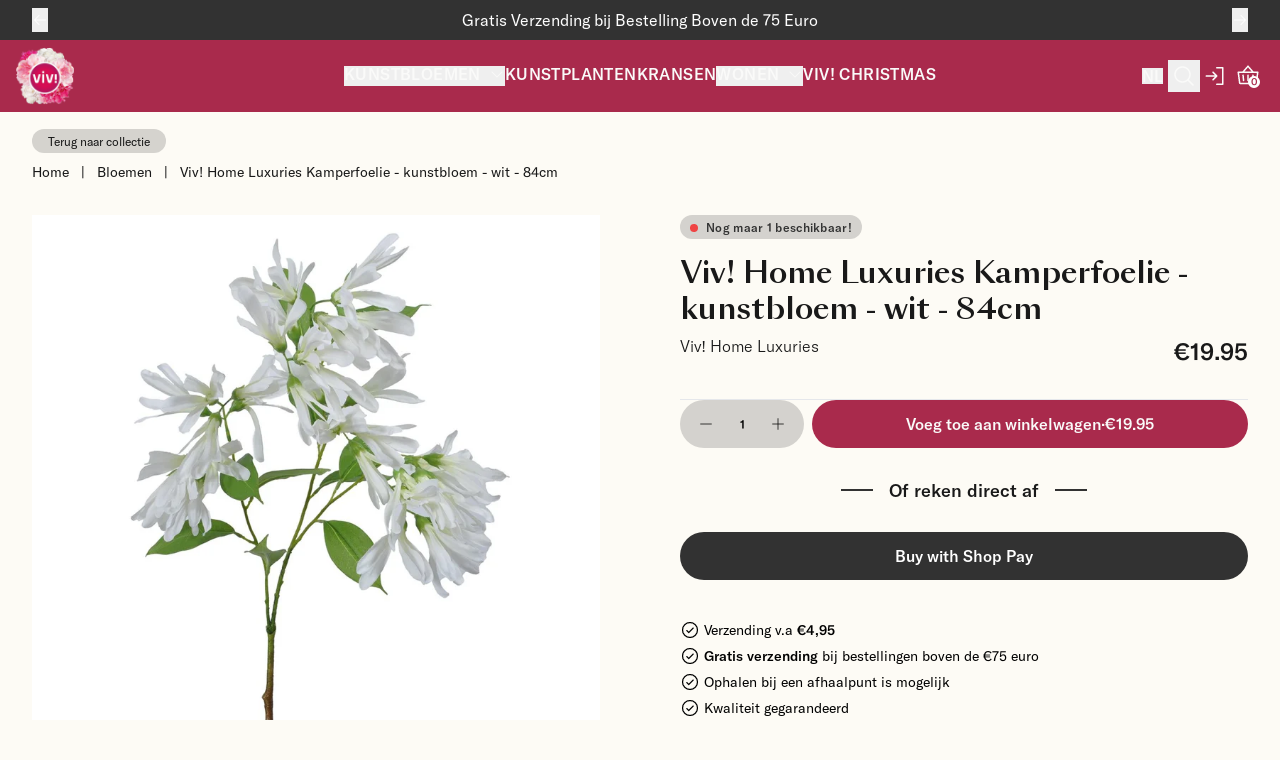

--- FILE ---
content_type: text/html
request_url: https://vivhomeluxuries.com/products/viv-home-luxuries-kamperfoelie-wit-84-cm-topkwaliteit
body_size: 23155
content:
<!DOCTYPE html><html lang="NL"><head><meta charSet="utf-8"/><meta name="viewport" content="width=device-width, initial-scale=1"/><title>Viv! Home Luxuries Kamperfoelie - kunstbloem - wit - 84cm</title><link rel="canonical" href="https://vivhomeluxuries.com/products/viv-home-luxuries-kamperfoelie-wit-84-cm-topkwaliteit"/><meta name="description" content="Schitterende Kamperfoelie, nauwelijks van echt te onderscheiden. Uitstekende prijs-kwaliteit verhouding. Een echte blikvanger in uw vaas.•Merk: Viv! Hom..."/><meta property="og:image:url" content="https://cdn.shopify.com/s/files/1/0263/1994/5781/products/viv-home-luxuries-kamperfoelie-wit-84-cm-topkwaliteit-368350.jpg?v=1641137718"/><meta property="og:image:alt" content="Viv! Home Luxuries Kamperfoelie - wit - 84 cm - topkwaliteit - Viv! Home Luxuries"/><meta property="og:image:height" content="1200"/><meta property="og:image:secure_url" content="https://cdn.shopify.com/s/files/1/0263/1994/5781/products/viv-home-luxuries-kamperfoelie-wit-84-cm-topkwaliteit-368350.jpg?v=1641137718"/><meta property="og:image:type" content="image/jpeg"/><meta property="og:image:width" content="1200"/><meta property="og:description" content="Schitterende Kamperfoelie, nauwelijks van echt te onderscheiden. Uitstekende prijs-kwaliteit verhouding. Een echte blikvanger in uw vaas.•Merk: Viv! Hom..."/><meta property="og:title" content="Viv! Home Luxuries Kamperfoelie - kunstbloem - wit - 84cm"/><meta property="og:url" content="https://vivhomeluxuries.com/products/viv-home-luxuries-kamperfoelie-wit-84-cm-topkwaliteit"/><meta name="robots" content="index,follow"/><meta name="twitter:creator" content="@vivhomeluxuries"/><meta name="twitter:description" content="Schitterende Kamperfoelie, nauwelijks van echt te onderscheiden. Uitstekende prijs-kwaliteit verhouding. Een echte blikvanger in uw vaas.•Merk: Viv! Hom..."/><meta name="twitter:site" content="@vivhomeluxuries"/><meta name="twitter:title" content="Viv! Home Luxuries Kamperfoelie - kunstbloem - wit - 84cm"/><script type="application/ld+json">{"@context":"https://schema.org","@type":"BreadcrumbList","itemListElement":[{"@type":"ListItem","position":1,"name":"Products","item":"https://vivhomeluxuries.com/products"},{"@type":"ListItem","position":2,"name":"Viv! Home Luxuries Kamperfoelie - kunstbloem - wit - 84cm"}]}</script><script type="application/ld+json">{"@context":"https://schema.org","@type":"Organization","name":"Viv! Home Luxuries","logo":"https://cdn.sanity.io/images/rwvf3fjt/production/5a08361540d7fc773ffe83c53c602ae02ab7790c-512x512.png","sameAs":["https://instgram.com/vivhomeluxuries","https://www.facebook.com/vivhomeluxuries/"],"url":"https://vivhomeluxuries.com/products/viv-home-luxuries-kamperfoelie-wit-84-cm-topkwaliteit","potentialAction":{"@type":"SearchAction","target":"https://vivhomeluxuries.com/products/viv-home-luxuries-kamperfoelie-wit-84-cm-topkwaliteitsearch?q={search_term}","query":"required name='search_term'"}}</script><script type="application/ld+json">{"@context":"https://schema.org","@type":"Product","brand":{"@type":"Brand","name":"Viv! Home Luxuries"},"description":"Schitterende Kamperfoelie, nauwelijks van echt te onderscheiden. Uitstekende prijs-kwaliteit verhouding. Een echte blikvanger in uw vaas.•Merk: Viv! Hom...","image":["https://cdn.shopify.com/s/files/1/0263/1994/5781/products/viv-home-luxuries-kamperfoelie-wit-84-cm-topkwaliteit-368350.jpg?v=1641137718"],"name":"Viv! Home Luxuries Kamperfoelie - kunstbloem - wit - 84cm","offers":[{"@type":"Offer","availability":"https://schema.org/InStock","price":19.95,"priceCurrency":"EUR","sku":"SK126913","url":"https://vivhomeluxuries.com/products/viv-home-luxuries-kamperfoelie-wit-84-cm-topkwaliteit?Type=Trompetbloem\\u0026Materiaal=Kunststof\\u0026Kleur=Wit"}],"sku":"SK126913","url":"https://vivhomeluxuries.com/products/viv-home-luxuries-kamperfoelie-wit-84-cm-topkwaliteit"}</script><link rel="stylesheet" href="https://cdn.shopify.com/oxygen-v2/25199/9458/19428/2688363/build/_assets/app-XBFGLKNT.css"/><link rel="preconnect" href="https://cdn.shopify.com"/><link rel="preconnect" href="https://shop.app"/><link rel="icon" type="image/svg+xml" href="https://cdn.shopify.com/oxygen-v2/25199/9458/19428/2688363/build/_assets/favicon-RBCBEHMP.ico"/><link rel="icon" type="image/png" sizes="32x32" href="https://cdn.shopify.com/oxygen-v2/25199/9458/19428/2688363/build/_assets/favicon-32x32-WHD6VDB2.png"/><link rel="icon" type="image/png" sizes="16x16" href="https://cdn.shopify.com/oxygen-v2/25199/9458/19428/2688363/build/_assets/favicon-16x16-SWDXKCRJ.png"/><link rel="apple-touch-icon" sizes="180x180" href="https://cdn.shopify.com/oxygen-v2/25199/9458/19428/2688363/build/_assets/apple-touch-icon-2O6TUVU2.png"/></head><body class="relative"><noscript><iframe title="Google Tag Manager" src="https://www.googletagmanager.com/ns.html?id=GTM-KM57LBB" height="0" width="0" style="display:none;visibility:hidden"></iframe></noscript><div class="flex flex-col min-h-screen"><div><a href="#mainContent" class="sr-only">Skip to content</a></div><div class="bg-black py-2 justify-between w-full px-4 md:px-6 lg:px-8 overflow-hidden hidden lg:flex"><button aria-label="Previous banner" class="arrow-left"><svg xmlns="http://www.w3.org/2000/svg" width="1em" height="1em" fill="currentColor" viewBox="0 0 256 256" class="text-white"><path d="M224,128a8,8,0,0,1-8,8H59.31l58.35,58.34a8,8,0,0,1-11.32,11.32l-72-72a8,8,0,0,1,0-11.32l72-72a8,8,0,0,1,11.32,11.32L59.31,120H216A8,8,0,0,1,224,128Z"></path></svg></button><p class="text-white w-full text-center text-sm md:text-base" style="animation:slide-in-left 0.5s forwards">Gratis Verzending bij Bestelling Boven de 75 Euro</p><button aria-label="Next banner" class="arrow-right"><svg xmlns="http://www.w3.org/2000/svg" width="1em" height="1em" fill="currentColor" viewBox="0 0 256 256" class="text-white"><path d="M221.66,133.66l-72,72a8,8,0,0,1-11.32-11.32L196.69,136H40a8,8,0,0,1,0-16H196.69L138.34,61.66a8,8,0,0,1,11.32-11.32l72,72A8,8,0,0,1,221.66,133.66Z"></path></svg></button></div><header role="banner" class="bg-primary text-contrast hidden h-nav lg:block sticky transition duration-300 backdrop-blur-lg z-50 top-0 leading-none"><div class="container lg:flex items-center justify-between w-full leading-none h-full py-4"><div class="flex flex-1 gap-12"><a class="font-medium flex items-center justify-center" data-discover="true" href="/"><img src="https://cdn.shopify.com/oxygen-v2/25199/9458/19428/2688363/build/_assets/logo-VH3K4SFG.png" alt="Viv! Home Logo" loading="eager" width="58" height="58"/></a></div><nav class="flex gap-8"><button class="pb-1 uppercase font-body font-medium tracking-wide flex items-center"><div>Kunstbloemen</div><svg xmlns="http://www.w3.org/2000/svg" width="1em" height="1em" fill="currentColor" viewBox="0 0 256 256" class="ml-2"><path d="M213.66,101.66l-80,80a8,8,0,0,1-11.32,0l-80-80A8,8,0,0,1,53.66,90.34L128,164.69l74.34-74.35a8,8,0,0,1,11.32,11.32Z"></path></svg></button><div class="flex items-center desktopHeader-link"><a class="pb-1 uppercase font-body font-medium tracking-wide" data-discover="true" href="/collections/kunstplanten">Kunstplanten</a></div><div class="flex items-center desktopHeader-link"><a class="pb-1 uppercase font-body font-medium tracking-wide" data-discover="true" href="/collections/kransen-kunstbloemen">Kransen</a></div><button class="pb-1 uppercase font-body font-medium tracking-wide flex items-center"><div>Wonen</div><svg xmlns="http://www.w3.org/2000/svg" width="1em" height="1em" fill="currentColor" viewBox="0 0 256 256" class="ml-2"><path d="M213.66,101.66l-80,80a8,8,0,0,1-11.32,0l-80-80A8,8,0,0,1,53.66,90.34L128,164.69l74.34-74.35a8,8,0,0,1,11.32,11.32Z"></path></svg></button><div class="flex items-center desktopHeader-link"><a class="pb-1 uppercase font-body font-medium tracking-wide" href="https://vivchristmas.com/" rel="noreferrer" target="_blank">Viv! Christmas</a></div></nav><div class="flex-1 flex justify-end gap-1"><section class="relative flex items-center justify-center w-8 h-8 focus:ring-primary/5"><div class="relative"><button type="button" aria-haspopup="dialog" aria-expanded="false" aria-controls="radix-:R4u6l5:" data-state="closed"><div class="font-medium">NL</div></button></div></section><button aria-label="Open Search" type="button" class="relative flex items-center justify-center w-8 h-8 focus:ring-primary/5 cursor-pointer"><svg xmlns="http://www.w3.org/2000/svg" width="24" height="24" fill="currentColor" viewBox="0 0 256 256"><path d="M229.66,218.34l-50.07-50.06a88.11,88.11,0,1,0-11.31,11.31l50.06,50.07a8,8,0,0,0,11.32-11.32ZM40,112a72,72,0,1,1,72,72A72.08,72.08,0,0,1,40,112Z"></path></svg></button><a class="relative flex items-center justify-center w-8 h-8 focus:ring-primary/5" aria-label="account" data-discover="true" href="/account/login"><svg xmlns="http://www.w3.org/2000/svg" width="24" height="24" fill="currentColor" viewBox="0 0 256 256" aria-hidden="true"><path d="M141.66,133.66l-40,40a8,8,0,0,1-11.32-11.32L116.69,136H24a8,8,0,0,1,0-16h92.69L90.34,93.66a8,8,0,0,1,11.32-11.32l40,40A8,8,0,0,1,141.66,133.66ZM200,32H136a8,8,0,0,0,0,16h56V208H136a8,8,0,0,0,0,16h64a8,8,0,0,0,8-8V40A8,8,0,0,0,200,32Z"></path></svg></a><!--$--><a class="relative flex items-center justify-center w-8 h-8 focus:ring-primary/5" data-discover="true" href="/cart"><svg xmlns="http://www.w3.org/2000/svg" width="24" height="24" fill="currentColor" viewBox="0 0 256 256" aria-hidden="true"><path d="M136,120v56a8,8,0,0,1-16,0V120a8,8,0,0,1,16,0Zm36.84-.8-5.6,56A8,8,0,0,0,174.4,184a7.32,7.32,0,0,0,.81,0,8,8,0,0,0,7.95-7.2l5.6-56a8,8,0,0,0-15.92-1.6Zm-89.68,0a8,8,0,0,0-15.92,1.6l5.6,56a8,8,0,0,0,8,7.2,7.32,7.32,0,0,0,.81,0,8,8,0,0,0,7.16-8.76ZM239.93,89.06,224.86,202.12A16.06,16.06,0,0,1,209,216H47a16.06,16.06,0,0,1-15.86-13.88L16.07,89.06A8,8,0,0,1,24,80H68.37L122,18.73a8,8,0,0,1,12,0L187.63,80H232a8,8,0,0,1,7.93,9.06ZM89.63,80h76.74L128,36.15ZM222.86,96H33.14L47,200H209Z"></path></svg><div class="absolute bottom-1 right-1 text-[0.625rem] font-medium subpixel-antialiased h-3 min-w-[0.75rem] flex items-center justify-center leading-none text-center rounded-full w-auto px-[0.125rem] pb-px text-primary bg-white"><span>0</span></div></a><!--/$--></div></div></header><header role="banner" class="flex lg:hidden items-center h-nav fixed z-50 top-0 justify-between w-full leading-none gap-4 bg-primary text-contrast container"><div class="flex items-center justify-start w-full gap-4"><button aria-label="Open Mobile Menu" class="relative flex items-center justify-center w-8 h-8"><svg xmlns="http://www.w3.org/2000/svg" width="1em" height="1em" fill="currentColor" viewBox="0 0 256 256" class="h-8 w-8"><path d="M224,128a8,8,0,0,1-8,8H40a8,8,0,0,1,0-16H216A8,8,0,0,1,224,128ZM40,72H216a8,8,0,0,0,0-16H40a8,8,0,0,0,0,16ZM216,184H40a8,8,0,0,0,0,16H216a8,8,0,0,0,0-16Z"></path></svg></button></div><a class="flex items-center self-stretch leading-[3rem] md:leading-[4rem] justify-center flex-grow w-full h-full" data-discover="true" href="/"><img src="https://cdn.shopify.com/oxygen-v2/25199/9458/19428/2688363/build/_assets/logo-VH3K4SFG.png" alt="Viv! Home Logo" loading="eager" width="38" height="38" class="block"/></a><div class="flex items-center justify-end w-full gap-1"><button type="button" class="relative flex items-center justify-center w-8 h-8 focus:ring-primary/5 cursor-pointer" aria-label="Open Search"><svg xmlns="http://www.w3.org/2000/svg" width="24" height="24" fill="currentColor" viewBox="0 0 256 256"><path d="M229.66,218.34l-50.07-50.06a88.11,88.11,0,1,0-11.31,11.31l50.06,50.07a8,8,0,0,0,11.32-11.32ZM40,112a72,72,0,1,1,72,72A72.08,72.08,0,0,1,40,112Z"></path></svg></button><a class="relative flex items-center justify-center w-8 h-8" aria-label="account" data-discover="true" href="/account/login"><svg xmlns="http://www.w3.org/2000/svg" width="24" height="24" fill="currentColor" viewBox="0 0 256 256" aria-hidden="true"><path d="M141.66,133.66l-40,40a8,8,0,0,1-11.32-11.32L116.69,136H24a8,8,0,0,1,0-16h92.69L90.34,93.66a8,8,0,0,1,11.32-11.32l40,40A8,8,0,0,1,141.66,133.66ZM200,32H136a8,8,0,0,0,0,16h56V208H136a8,8,0,0,0,0,16h64a8,8,0,0,0,8-8V40A8,8,0,0,0,200,32Z"></path></svg></a><!--$--><a class="relative flex items-center justify-center w-8 h-8 focus:ring-primary/5" data-discover="true" href="/cart"><svg xmlns="http://www.w3.org/2000/svg" width="24" height="24" fill="currentColor" viewBox="0 0 256 256" aria-hidden="true"><path d="M136,120v56a8,8,0,0,1-16,0V120a8,8,0,0,1,16,0Zm36.84-.8-5.6,56A8,8,0,0,0,174.4,184a7.32,7.32,0,0,0,.81,0,8,8,0,0,0,7.95-7.2l5.6-56a8,8,0,0,0-15.92-1.6Zm-89.68,0a8,8,0,0,0-15.92,1.6l5.6,56a8,8,0,0,0,8,7.2,7.32,7.32,0,0,0,.81,0,8,8,0,0,0,7.16-8.76ZM239.93,89.06,224.86,202.12A16.06,16.06,0,0,1,209,216H47a16.06,16.06,0,0,1-15.86-13.88L16.07,89.06A8,8,0,0,1,24,80H68.37L122,18.73a8,8,0,0,1,12,0L187.63,80H232a8,8,0,0,1,7.93,9.06ZM89.63,80h76.74L128,36.15ZM222.86,96H33.14L47,200H209Z"></path></svg><div class="absolute bottom-1 right-1 text-[0.625rem] font-medium subpixel-antialiased h-3 min-w-[0.75rem] flex items-center justify-center leading-none text-center rounded-full w-auto px-[0.125rem] pb-px text-primary bg-white"><span>0</span></div></a><!--/$--></div></header><main role="main" id="mainContent" class="flex-grow"><section class="w-full gap-4 md:gap-8 grid px-4 md:px-8 border-none mt-12 md:mt-[62px] lg:mt-4"><div><button class="rounded-full bg-black/20 py-1 px-4 text-xs hover:bg-primary hover:text-white transition-colors duration-200 mb-1.5 mt-4 md:mt-0">Terug naar collectie</button><nav aria-label="breadcrumbs"><ol class="list-none p-0 flex sm:inline-flex sm:flex-row text-sm overflow-hidden"><li class="whitespace-nowrap"><a class="hover:text-primary font-normal break-words overflow-hidden" aria-current="page" data-discover="true" href="/">Home</a><span class="px-3">|</span></li><li class="whitespace-nowrap"><a class="hover:text-primary font-normal break-words overflow-hidden" aria-current="page" data-discover="true" href="/collections/bloemen">Bloemen</a><span class="px-3">|</span></li><li class="overflow-hidden line-clamp-1"><a class="hover:text-primary font-normal break-words overflow-hidden" aria-current="page" data-discover="true" href="/products/viv-home-luxuries-kamperfoelie-wit-84-cm-topkwaliteit">Viv! Home Luxuries Kamperfoelie - kunstbloem - wit - 84cm</a></li></ol></nav></div><div class="grid items-start md:gap-6 lg:gap-20 md:grid-cols-2 lg:grid-cols-4"><div class="swimlane md:grid-flow-row hiddenScroll md:p-0 md:overflow-x-auto md:grid-cols-2 w-full lg:col-span-2 lg:col-span-2"><div class="md:col-span-2  aspect-square snap-center card-image w-mobileGallery md:w-full"><img alt="Viv! Home Luxuries Kamperfoelie - wit - 84 cm - topkwaliteit - Viv! Home Luxuries" decoding="async" height="100" loading="eager" sizes="(min-width: 48em) 60vw, 90vw" src="https://cdn.shopify.com/s/files/1/0263/1994/5781/products/viv-home-luxuries-kamperfoelie-wit-84-cm-topkwaliteit-368350.jpg?v=1641137718&amp;width=100&amp;height=100&amp;crop=center" srcSet="https://cdn.shopify.com/s/files/1/0263/1994/5781/products/viv-home-luxuries-kamperfoelie-wit-84-cm-topkwaliteit-368350.jpg?v=1641137718&amp;width=200&amp;height=200&amp;crop=center 200w, https://cdn.shopify.com/s/files/1/0263/1994/5781/products/viv-home-luxuries-kamperfoelie-wit-84-cm-topkwaliteit-368350.jpg?v=1641137718&amp;width=400&amp;height=400&amp;crop=center 400w, https://cdn.shopify.com/s/files/1/0263/1994/5781/products/viv-home-luxuries-kamperfoelie-wit-84-cm-topkwaliteit-368350.jpg?v=1641137718&amp;width=600&amp;height=600&amp;crop=center 600w, https://cdn.shopify.com/s/files/1/0263/1994/5781/products/viv-home-luxuries-kamperfoelie-wit-84-cm-topkwaliteit-368350.jpg?v=1641137718&amp;width=800&amp;height=800&amp;crop=center 800w, https://cdn.shopify.com/s/files/1/0263/1994/5781/products/viv-home-luxuries-kamperfoelie-wit-84-cm-topkwaliteit-368350.jpg?v=1641137718&amp;width=1000&amp;height=1000&amp;crop=center 1000w, https://cdn.shopify.com/s/files/1/0263/1994/5781/products/viv-home-luxuries-kamperfoelie-wit-84-cm-topkwaliteit-368350.jpg?v=1641137718&amp;width=1200&amp;height=1200&amp;crop=center 1200w, https://cdn.shopify.com/s/files/1/0263/1994/5781/products/viv-home-luxuries-kamperfoelie-wit-84-cm-topkwaliteit-368350.jpg?v=1641137718&amp;width=1400&amp;height=1400&amp;crop=center 1400w, https://cdn.shopify.com/s/files/1/0263/1994/5781/products/viv-home-luxuries-kamperfoelie-wit-84-cm-topkwaliteit-368350.jpg?v=1641137718&amp;width=1600&amp;height=1600&amp;crop=center 1600w, https://cdn.shopify.com/s/files/1/0263/1994/5781/products/viv-home-luxuries-kamperfoelie-wit-84-cm-topkwaliteit-368350.jpg?v=1641137718&amp;width=1800&amp;height=1800&amp;crop=center 1800w, https://cdn.shopify.com/s/files/1/0263/1994/5781/products/viv-home-luxuries-kamperfoelie-wit-84-cm-topkwaliteit-368350.jpg?v=1641137718&amp;width=2000&amp;height=2000&amp;crop=center 2000w, https://cdn.shopify.com/s/files/1/0263/1994/5781/products/viv-home-luxuries-kamperfoelie-wit-84-cm-topkwaliteit-368350.jpg?v=1641137718&amp;width=2200&amp;height=2200&amp;crop=center 2200w, https://cdn.shopify.com/s/files/1/0263/1994/5781/products/viv-home-luxuries-kamperfoelie-wit-84-cm-topkwaliteit-368350.jpg?v=1641137718&amp;width=2400&amp;height=2400&amp;crop=center 2400w, https://cdn.shopify.com/s/files/1/0263/1994/5781/products/viv-home-luxuries-kamperfoelie-wit-84-cm-topkwaliteit-368350.jpg?v=1641137718&amp;width=2600&amp;height=2600&amp;crop=center 2600w, https://cdn.shopify.com/s/files/1/0263/1994/5781/products/viv-home-luxuries-kamperfoelie-wit-84-cm-topkwaliteit-368350.jpg?v=1641137718&amp;width=2800&amp;height=2800&amp;crop=center 2800w, https://cdn.shopify.com/s/files/1/0263/1994/5781/products/viv-home-luxuries-kamperfoelie-wit-84-cm-topkwaliteit-368350.jpg?v=1641137718&amp;width=3000&amp;height=3000&amp;crop=center 3000w" width="100" class="object-cover w-full h-full aspect-square fadeIn" style="width:100%;aspect-ratio:1200/1200"/></div><div class="md:col-span-1 md:aspect-[4/5] aspect-square snap-center card-image w-mobileGallery md:w-full"><img alt="Viv! Home Luxuries Kamperfoelie - wit - 84 cm - topkwaliteit - Viv! Home Luxuries" decoding="async" height="125" loading="lazy" sizes="(min-width: 48em) 30vw, 90vw" src="https://cdn.shopify.com/s/files/1/0263/1994/5781/products/viv-home-luxuries-kamperfoelie-wit-84-cm-topkwaliteit-227791.jpg?v=1641137718&amp;width=100&amp;height=125&amp;crop=center" srcSet="https://cdn.shopify.com/s/files/1/0263/1994/5781/products/viv-home-luxuries-kamperfoelie-wit-84-cm-topkwaliteit-227791.jpg?v=1641137718&amp;width=200&amp;height=250&amp;crop=center 200w, https://cdn.shopify.com/s/files/1/0263/1994/5781/products/viv-home-luxuries-kamperfoelie-wit-84-cm-topkwaliteit-227791.jpg?v=1641137718&amp;width=400&amp;height=500&amp;crop=center 400w, https://cdn.shopify.com/s/files/1/0263/1994/5781/products/viv-home-luxuries-kamperfoelie-wit-84-cm-topkwaliteit-227791.jpg?v=1641137718&amp;width=600&amp;height=750&amp;crop=center 600w, https://cdn.shopify.com/s/files/1/0263/1994/5781/products/viv-home-luxuries-kamperfoelie-wit-84-cm-topkwaliteit-227791.jpg?v=1641137718&amp;width=800&amp;height=1000&amp;crop=center 800w, https://cdn.shopify.com/s/files/1/0263/1994/5781/products/viv-home-luxuries-kamperfoelie-wit-84-cm-topkwaliteit-227791.jpg?v=1641137718&amp;width=1000&amp;height=1250&amp;crop=center 1000w, https://cdn.shopify.com/s/files/1/0263/1994/5781/products/viv-home-luxuries-kamperfoelie-wit-84-cm-topkwaliteit-227791.jpg?v=1641137718&amp;width=1200&amp;height=1500&amp;crop=center 1200w, https://cdn.shopify.com/s/files/1/0263/1994/5781/products/viv-home-luxuries-kamperfoelie-wit-84-cm-topkwaliteit-227791.jpg?v=1641137718&amp;width=1400&amp;height=1750&amp;crop=center 1400w, https://cdn.shopify.com/s/files/1/0263/1994/5781/products/viv-home-luxuries-kamperfoelie-wit-84-cm-topkwaliteit-227791.jpg?v=1641137718&amp;width=1600&amp;height=2000&amp;crop=center 1600w, https://cdn.shopify.com/s/files/1/0263/1994/5781/products/viv-home-luxuries-kamperfoelie-wit-84-cm-topkwaliteit-227791.jpg?v=1641137718&amp;width=1800&amp;height=2250&amp;crop=center 1800w, https://cdn.shopify.com/s/files/1/0263/1994/5781/products/viv-home-luxuries-kamperfoelie-wit-84-cm-topkwaliteit-227791.jpg?v=1641137718&amp;width=2000&amp;height=2500&amp;crop=center 2000w, https://cdn.shopify.com/s/files/1/0263/1994/5781/products/viv-home-luxuries-kamperfoelie-wit-84-cm-topkwaliteit-227791.jpg?v=1641137718&amp;width=2200&amp;height=2750&amp;crop=center 2200w, https://cdn.shopify.com/s/files/1/0263/1994/5781/products/viv-home-luxuries-kamperfoelie-wit-84-cm-topkwaliteit-227791.jpg?v=1641137718&amp;width=2400&amp;height=3000&amp;crop=center 2400w, https://cdn.shopify.com/s/files/1/0263/1994/5781/products/viv-home-luxuries-kamperfoelie-wit-84-cm-topkwaliteit-227791.jpg?v=1641137718&amp;width=2600&amp;height=3250&amp;crop=center 2600w, https://cdn.shopify.com/s/files/1/0263/1994/5781/products/viv-home-luxuries-kamperfoelie-wit-84-cm-topkwaliteit-227791.jpg?v=1641137718&amp;width=2800&amp;height=3500&amp;crop=center 2800w, https://cdn.shopify.com/s/files/1/0263/1994/5781/products/viv-home-luxuries-kamperfoelie-wit-84-cm-topkwaliteit-227791.jpg?v=1641137718&amp;width=3000&amp;height=3750&amp;crop=center 3000w" width="100" class="object-cover w-full h-full aspect-square fadeIn" style="width:100%;aspect-ratio:4/5"/></div></div><div class="sticky md:-mb-nav md:top-[6rem] md:-translate-y-nav md:min-h-screen md:pt-nav lg:col-span-2 hiddenScroll md:overflow-y-scroll"><section class="flex flex-col w-full max-w-xl gap-2 md:gap-8 md:mx-auto md:max-w-sm md:px-0 lg:max-w-none"><div class="grid gap-2"><div class="flex flex-col max-w-fit mb-2"><span class="px-2.5 py-1 text-xs font-medium rounded-full bg-black/20 text-black tracking-wide"><span class="relative inline-flex w-2 h-2 mr-2 rounded-full bg-red-500"><span class="absolute inline-flex w-full h-full duration-[2000ms]  rounded-full animate-ping bg-red-500"></span></span><span>Nog maar 1 beschikbaar!</span></span></div><h1 class="max-w-prose font-medium text-heading whitespace-normal !text-3xl">Viv! Home Luxuries Kamperfoelie - kunstbloem - wit - 84cm</h1><div class="flex justify-between"><span class="max-w-prose whitespace-pre-wrap inherit text-copy font-light">Viv! Home Luxuries</span><span class="text-2xl font-medium text-right">€19.95</span></div><hr class="mt-6"/></div><!--$--><div class="grid gap-4 sm:gap-6 md:gap-8 lg:gap-10 mt-6 md:mt-0"><div class="grid gap-2 sm:gap-4 md:gap-6 lg:gap-8"><div class="grid items-stretch gap-2 sm:gap-4 md:gap-6"><div class="flex flex-col lg:flex-row space-y-5 lg:space-y-0 lg:space-x-2"><div class="inline-flex items-center rounded-full whitespace-nowrap justify-between bg-black/20"><div role="button" tabindex="0" class="flex items-center justify-center h-full w-full px-5 py-5 md:py-3 text-textBlack outline-none cursor-pointer select-none hover:bg-primary/30 rounded-l-full transition-colors duration-300"><svg class="w-3 h-3" role="presentation" viewBox="0 0 16 2"><path d="M1,1 L15,1" stroke="currentColor" fill="none" fill-rule="evenodd" stroke-linecap="square"></path></svg></div><input type="numeric" class="inline-block w-5 p-0 text-xs font-medium text-center text-textBlack bg-transparent border-0 focus:outline-none focus:border-0" min="1" max="99" value="1"/><div role="button" tabindex="0" class="px-5 py-5 md:py-3 h-full w-full flex items-center justify-center text-textBlack cursor-pointer outline-none select-none hover:bg-primary/30 rounded-r-full transition-colors duration-300"><svg class="w-3 h-3" role="presentation" viewBox="0 0 16 16"><g stroke="currentColor" fill="none" fill-rule="evenodd" stroke-linecap="square"><path d="M8,1 L8,15"></path><path d="M1,8 L15,8"></path></g></svg></div></div><div class="w-full"><form method="post" action="/cart"><input type="hidden" name="cartFormInput" value="{&quot;action&quot;:&quot;LinesAdd&quot;,&quot;inputs&quot;:{&quot;lines&quot;:[{&quot;merchandiseId&quot;:&quot;gid://shopify/ProductVariant/47050375528784&quot;,&quot;quantity&quot;:1}]}}"/><input type="hidden" name="analytics" value="{&quot;products&quot;:[{&quot;productGid&quot;:&quot;gid://shopify/Product/5022299488309&quot;,&quot;variantGid&quot;:&quot;gid://shopify/ProductVariant/47050375528784&quot;,&quot;name&quot;:&quot;Viv! Home Luxuries Kamperfoelie - kunstbloem - wit - 84cm&quot;,&quot;variantName&quot;:&quot;Trompetbloem / Kunststof / Wit&quot;,&quot;brand&quot;:&quot;Viv! Home Luxuries&quot;,&quot;price&quot;:&quot;19.95&quot;,&quot;quantity&quot;:1}],&quot;totalValue&quot;:19.95}"/><button class="inline-block rounded-full font-medium text-center py-3 px-6 hover:bg-primary/90 transition-colors duration-200 bg-primary text-contrast w-full" type="submit" data-test="add-to-cart"><span class="max-w-prose whitespace-pre-wrap inherit text-copy flex items-center justify-center gap-2"><span>Voeg toe aan winkelwagen</span> <span>·</span> <span>€19.95</span></span></button></form></div></div><div class="items-center flex justify-center py-1"><div class="border w-8 border-black mr-4"></div><span class="font-medium text-lg text-center">Of reken direct af</span><div class="border w-8 border-black ml-4"></div></div><a class="bg-black py-3 text-center rounded-full hover:bg-opacity-90 transition-colors duration-300" href="https://checkout.vivhomeluxuries.com/cart/47050375528784:1?payment=shop_pay"><span class="font-medium text-center text-white">Buy with Shop Pay</span></a></div></div><div class="w-fit pt-4 md:pt-0"><div><div class="flex flex-col space-y-1.5"><div class="inline-flex space-x-1 text-sm text-textBlack group"><svg xmlns="http://www.w3.org/2000/svg" width="1em" height="1em" fill="currentColor" viewBox="0 0 256 256" class="w-5 h-5 text-skin-accent" aria-hidden="true"><path d="M173.66,98.34a8,8,0,0,1,0,11.32l-56,56a8,8,0,0,1-11.32,0l-24-24a8,8,0,0,1,11.32-11.32L112,148.69l50.34-50.35A8,8,0,0,1,173.66,98.34ZM232,128A104,104,0,1,1,128,24,104.11,104.11,0,0,1,232,128Zm-16,0a88,88,0,1,0-88,88A88.1,88.1,0,0,0,216,128Z"></path></svg><span>Verzending v.a <span class="font-medium">€4,95</span></span></div><div class="inline-flex space-x-1 text-sm text-textBlack group"><svg xmlns="http://www.w3.org/2000/svg" width="1em" height="1em" fill="currentColor" viewBox="0 0 256 256" class="w-5 h-5 text-skin-accent" aria-hidden="true"><path d="M173.66,98.34a8,8,0,0,1,0,11.32l-56,56a8,8,0,0,1-11.32,0l-24-24a8,8,0,0,1,11.32-11.32L112,148.69l50.34-50.35A8,8,0,0,1,173.66,98.34ZM232,128A104,104,0,1,1,128,24,104.11,104.11,0,0,1,232,128Zm-16,0a88,88,0,1,0-88,88A88.1,88.1,0,0,0,216,128Z"></path></svg><span><span class="font-medium">Gratis verzending</span> bij bestellingen boven de €75 euro</span></div><div class="inline-flex space-x-1 text-sm text-textBlack group"><svg xmlns="http://www.w3.org/2000/svg" width="1em" height="1em" fill="currentColor" viewBox="0 0 256 256" class="w-5 h-5 text-skin-accent" aria-hidden="true"><path d="M173.66,98.34a8,8,0,0,1,0,11.32l-56,56a8,8,0,0,1-11.32,0l-24-24a8,8,0,0,1,11.32-11.32L112,148.69l50.34-50.35A8,8,0,0,1,173.66,98.34ZM232,128A104,104,0,1,1,128,24,104.11,104.11,0,0,1,232,128Zm-16,0a88,88,0,1,0-88,88A88.1,88.1,0,0,0,216,128Z"></path></svg><span>Ophalen bij een afhaalpunt is mogelijk</span></div><div class="inline-flex space-x-1 text-sm text-textBlack group"><svg xmlns="http://www.w3.org/2000/svg" width="1em" height="1em" fill="currentColor" viewBox="0 0 256 256" class="w-5 h-5 text-skin-accent" aria-hidden="true"><path d="M173.66,98.34a8,8,0,0,1,0,11.32l-56,56a8,8,0,0,1-11.32,0l-24-24a8,8,0,0,1,11.32-11.32L112,148.69l50.34-50.35A8,8,0,0,1,173.66,98.34ZM232,128A104,104,0,1,1,128,24,104.11,104.11,0,0,1,232,128Zm-16,0a88,88,0,1,0-88,88A88.1,88.1,0,0,0,216,128Z"></path></svg><span>Kwaliteit gegarandeerd</span></div></div></div></div></div><!--/$--><hr class="mt-6"/><div class="prose overflow-auto break-words [overflow-wrap:anywhere]">Schitterende Kamperfoelie, nauwelijks van echt te onderscheiden. Uitstekende prijs-kwaliteit verhouding. Een echte blikvanger in uw vaas.<br><br>•Merk: Viv! Home Luxuries<br>•Soort: Kamperfoelie<br>•Materiaal: Hoogste kwaliteit kunststof voor zijden bloemen<br>•Kleur: wit<br>•Maat: circa 84cm lang<br><br>•Gemaakt van de beste kwaliteit kunststof<br>•Kleurecht: geen verkleuring in fel zonlicht!<br>•Redelijk tot goed bestand tegen water<br>•Gaat jarenlang mee en blijft 100% mooi<br>•Stelen zijn naar wens in te korten<br>•Niet de goedkoopste, wel de mooiste<br>•Investering in natuurgetrouw kwaliteitsproduct<br></div><!--$--><section class="w-full gap-4 md:gap-8 grid py-4 md:py-8 lg:py-12 border-none"><h3 class="text-xl mb-4">Deze producten zijn ook interessant</h3><div class="swimlane hiddenScroll md:pb-8 md:scroll-px-8 lg:scroll-px-12"><div class="flex flex-col relative"><a data-discover="true" href="/products/viv-home-luxuries-orlaya-witte-kantbloem-zijden-bloem-wit-61cm"><div class="grid gap-4 snap-start w-40"><div class="card-image aspect-square"><img alt="Picture of Viv! Home Luxuries Orlaya - Witte kantbloem - zijden bloem - wit - 61cm" decoding="async" height="100" loading="lazy" sizes="(min-width: 64em) 25vw, (min-width: 48em) 30vw, 45vw" src="https://cdn.shopify.com/s/files/1/0263/1994/5781/files/CG151179WH.png?v=1705930901&amp;width=100&amp;height=100&amp;crop=center" srcSet="https://cdn.shopify.com/s/files/1/0263/1994/5781/files/CG151179WH.png?v=1705930901&amp;width=200&amp;height=200&amp;crop=center 200w, https://cdn.shopify.com/s/files/1/0263/1994/5781/files/CG151179WH.png?v=1705930901&amp;width=400&amp;height=400&amp;crop=center 400w, https://cdn.shopify.com/s/files/1/0263/1994/5781/files/CG151179WH.png?v=1705930901&amp;width=600&amp;height=600&amp;crop=center 600w, https://cdn.shopify.com/s/files/1/0263/1994/5781/files/CG151179WH.png?v=1705930901&amp;width=800&amp;height=800&amp;crop=center 800w, https://cdn.shopify.com/s/files/1/0263/1994/5781/files/CG151179WH.png?v=1705930901&amp;width=1000&amp;height=1000&amp;crop=center 1000w, https://cdn.shopify.com/s/files/1/0263/1994/5781/files/CG151179WH.png?v=1705930901&amp;width=1200&amp;height=1200&amp;crop=center 1200w, https://cdn.shopify.com/s/files/1/0263/1994/5781/files/CG151179WH.png?v=1705930901&amp;width=1400&amp;height=1400&amp;crop=center 1400w, https://cdn.shopify.com/s/files/1/0263/1994/5781/files/CG151179WH.png?v=1705930901&amp;width=1600&amp;height=1600&amp;crop=center 1600w, https://cdn.shopify.com/s/files/1/0263/1994/5781/files/CG151179WH.png?v=1705930901&amp;width=1800&amp;height=1800&amp;crop=center 1800w, https://cdn.shopify.com/s/files/1/0263/1994/5781/files/CG151179WH.png?v=1705930901&amp;width=2000&amp;height=2000&amp;crop=center 2000w, https://cdn.shopify.com/s/files/1/0263/1994/5781/files/CG151179WH.png?v=1705930901&amp;width=2200&amp;height=2200&amp;crop=center 2200w, https://cdn.shopify.com/s/files/1/0263/1994/5781/files/CG151179WH.png?v=1705930901&amp;width=2400&amp;height=2400&amp;crop=center 2400w, https://cdn.shopify.com/s/files/1/0263/1994/5781/files/CG151179WH.png?v=1705930901&amp;width=2600&amp;height=2600&amp;crop=center 2600w, https://cdn.shopify.com/s/files/1/0263/1994/5781/files/CG151179WH.png?v=1705930901&amp;width=2800&amp;height=2800&amp;crop=center 2800w, https://cdn.shopify.com/s/files/1/0263/1994/5781/files/CG151179WH.png?v=1705930901&amp;width=3000&amp;height=3000&amp;crop=center 3000w" width="100" class="object-cover w-full absolute top-0 transition-opacity duration-300 opacity-100" style="width:100%;aspect-ratio:1/1"/></div><div class="grid gap-1"><h3 class="max-w-prose whitespace-pre-wrap text-copy w-full overflow-hidden  text-primary tracking-wider font-body font-medium line-clamp-2">Viv! Home Luxuries Orlaya - Witte kantbloem - zijden bloem - wit - 61cm</h3><p class="max-w-prose whitespace-pre-wrap inherit text-copy font-light">Viv! Home Luxuries</p><div class="flex gap-4 justify-end"><span class="max-w-prose whitespace-pre-wrap inherit text-copy flex gap-4 font-medium"><div>€13.95</div></span></div></div></div></a><div class="w-full"><form method="post" action="/cart"><input type="hidden" name="cartFormInput" value="{&quot;action&quot;:&quot;LinesAdd&quot;,&quot;inputs&quot;:{&quot;lines&quot;:[{&quot;quantity&quot;:1,&quot;merchandiseId&quot;:&quot;gid://shopify/ProductVariant/47798518710608&quot;}]}}"/><input type="hidden" name="analytics" value="{&quot;products&quot;:[{&quot;productGid&quot;:&quot;gid://shopify/Product/8764050178384&quot;,&quot;variantGid&quot;:&quot;gid://shopify/ProductVariant/47798518710608&quot;,&quot;name&quot;:&quot;Viv! Home Luxuries Orlaya - Witte kantbloem - zijden bloem - wit - 61cm&quot;,&quot;brand&quot;:&quot;Viv! Home Luxuries&quot;,&quot;price&quot;:&quot;13.95&quot;,&quot;quantity&quot;:1}],&quot;totalValue&quot;:13.95}"/><button class="absolute top-2 right-2 z-[40] bg-primary text-white py-1.5 transition-opacity duration-300 rounded !w-12 h-12 opacity-0" type="submit"><span class="max-w-prose whitespace-pre-wrap inherit text-copy flex items-center justify-center uppercase tracking-wide"><div class="flex space-x-1"><svg xmlns="http://www.w3.org/2000/svg" width="1em" height="1em" fill="currentColor" viewBox="0 0 256 256" class="h-4 text-white"><path d="M230.14,58.87A8,8,0,0,0,224,56H62.68L56.6,22.57A8,8,0,0,0,48.73,16H24a8,8,0,0,0,0,16h18L67.56,172.29a24,24,0,0,0,5.33,11.27,28,28,0,1,0,44.4,8.44h45.42A27.75,27.75,0,0,0,160,204a28,28,0,1,0,28-28H91.17a8,8,0,0,1-7.87-6.57L80.13,152h116a24,24,0,0,0,23.61-19.71l12.16-66.86A8,8,0,0,0,230.14,58.87ZM104,204a12,12,0,1,1-12-12A12,12,0,0,1,104,204Zm96,0a12,12,0,1,1-12-12A12,12,0,0,1,200,204Zm4-74.57A8,8,0,0,1,196.1,136H77.22L65.59,72H214.41Z"></path></svg></div></span></button></form></div></div></div></section><!--/$--></section></div></div></section><section class="w-full gap-4 md:gap-8 grid p-4 md:p-8 border-none"><div class="py-6 sm:py-8 lg:py-12 max-w-7xl"><button type="button" aria-hidden="true" style="position:fixed;top:1px;left:1px;width:1px;height:0;padding:0;margin:-1px;overflow:hidden;clip:rect(0, 0, 0, 0);white-space:nowrap;border-width:0"></button><div><div class="border-b border-gray-200"><div class="-mb-px flex flex-wrap space-x-24" role="tablist" aria-orientation="horizontal"><button class="border-primary text-primary whitespace-normal border-b-2 py-2 sm:py-6 text-sm font-medium" id="headlessui-tabs-tab-:R5l8l5:" role="tab" type="button" aria-selected="true" tabindex="0" data-headlessui-state="selected">Viv! Home Luxuries</button><button class="border-transparent text-gray-700 hover:border-gray-300 hover:text-gray-800 whitespace-normal border-b-2 py-2 sm:py-6 text-sm font-medium" id="headlessui-tabs-tab-:R9l8l5:" role="tab" type="button" aria-selected="false" tabindex="-1" data-headlessui-state="">Verzenden &amp; Retouren</button></div></div><div class="pt-6 sm:pt-10" id="headlessui-tabs-panel-:R6l8l5:" role="tabpanel" tabindex="0" data-headlessui-state="selected"><h3 class="sr-only">Viv! Home Luxuries</h3><dl><dt class="sr-only">Viv! Home Luxuries</dt><dd class="prose mt-1 sm:mt-2 max-w-none"><p>Viv! Home Luxuries is een Nederlands familiebedrijf gespecialiseerd in de hoogste kwaliteit losse zijden bloemen, kunstplanten en kunstbloem boeketten. Binnen ons uitgebreide assortiment vind je tevens de mooiste kransen, luxe woonaccessoires en geuren voor in huis.

Wat Viv! Home Luxuries werkelijk uniek maakt, is ons uitgebreide assortiment losse kunstbloemen. Hierdoor kun je jouw eigen perfecte boeket samenstellen met de gewenste kleuren en bloemsoorten, in plaats van gebonden te zijn aan een vooraf samengesteld kunstboeket. Wij zijn zeker niet de goedkoopste, maar dat heeft een goede reden. Onze zijden bloemen zijn van topkwaliteit, nauwelijks te onderscheiden van echt en zeer kleurvast.</p></dd></dl></div><span aria-hidden="true" id="headlessui-tabs-panel-:Ral8l5:" role="tabpanel" tabindex="-1" style="position:fixed;top:1px;left:1px;width:1px;height:0;padding:0;margin:-1px;overflow:hidden;clip:rect(0, 0, 0, 0);white-space:nowrap;border-width:0"></span></div></div></section><section class="w-full gap-4 md:gap-8 grid py-4 md:py-8 lg:py-12 border-none"><!--$--><div class="px-4 md:px-8 lg:px-12 overflow-hidden"><div class="relative flex justify-between items-center transitio"><h2 class="whitespace-pre-wrap max-w-prose font-medium text-heading mb-6">Gerelateerde producten</h2><div class="embla__buttons space-x-2 hidden md:flex"><button class="embla__button embla__button--prev" type="button" disabled=""><svg xmlns="http://www.w3.org/2000/svg" width="1em" height="1em" fill="currentColor" viewBox="0 0 256 256"><path d="M165.66,202.34a8,8,0,0,1-11.32,11.32l-80-80a8,8,0,0,1,0-11.32l80-80a8,8,0,0,1,11.32,11.32L91.31,128Z"></path></svg></button><button class="embla__button embla__button--next" type="button" disabled=""><svg xmlns="http://www.w3.org/2000/svg" width="1em" height="1em" fill="currentColor" viewBox="0 0 256 256"><path d="M181.66,133.66l-80,80a8,8,0,0,1-11.32-11.32L164.69,128,90.34,53.66a8,8,0,0,1,11.32-11.32l80,80A8,8,0,0,1,181.66,133.66Z"></path></svg></button></div></div><div class="embla"><div class="embla__viewport"><div class="embla__container pt-6 pb-14 md:py-10"><div class="embla__slide--products"><div class="flex flex-col relative"><a data-discover="true" href="/products/viv-home-luxuries-bunny-tails-gras-zijden-bloem-wit-naturel-hazenstaartje-114cm"><div class="grid gap-4 snap-start"><div class="card-image aspect-square"><img alt="Picture of Viv! Home Luxuries Bunny Tails - gras - zijden bloem - wit naturel - hazenstaartje - 114cm" decoding="async" height="100" loading="lazy" sizes="(min-width: 64em) 25vw, (min-width: 48em) 30vw, 45vw" src="https://cdn.shopify.com/s/files/1/0263/1994/5781/products/CG131553BG.png?v=1695904827&amp;width=100&amp;height=100&amp;crop=center" srcSet="https://cdn.shopify.com/s/files/1/0263/1994/5781/products/CG131553BG.png?v=1695904827&amp;width=200&amp;height=200&amp;crop=center 200w, https://cdn.shopify.com/s/files/1/0263/1994/5781/products/CG131553BG.png?v=1695904827&amp;width=400&amp;height=400&amp;crop=center 400w, https://cdn.shopify.com/s/files/1/0263/1994/5781/products/CG131553BG.png?v=1695904827&amp;width=600&amp;height=600&amp;crop=center 600w, https://cdn.shopify.com/s/files/1/0263/1994/5781/products/CG131553BG.png?v=1695904827&amp;width=800&amp;height=800&amp;crop=center 800w, https://cdn.shopify.com/s/files/1/0263/1994/5781/products/CG131553BG.png?v=1695904827&amp;width=1000&amp;height=1000&amp;crop=center 1000w, https://cdn.shopify.com/s/files/1/0263/1994/5781/products/CG131553BG.png?v=1695904827&amp;width=1200&amp;height=1200&amp;crop=center 1200w, https://cdn.shopify.com/s/files/1/0263/1994/5781/products/CG131553BG.png?v=1695904827&amp;width=1400&amp;height=1400&amp;crop=center 1400w, https://cdn.shopify.com/s/files/1/0263/1994/5781/products/CG131553BG.png?v=1695904827&amp;width=1600&amp;height=1600&amp;crop=center 1600w, https://cdn.shopify.com/s/files/1/0263/1994/5781/products/CG131553BG.png?v=1695904827&amp;width=1800&amp;height=1800&amp;crop=center 1800w, https://cdn.shopify.com/s/files/1/0263/1994/5781/products/CG131553BG.png?v=1695904827&amp;width=2000&amp;height=2000&amp;crop=center 2000w, https://cdn.shopify.com/s/files/1/0263/1994/5781/products/CG131553BG.png?v=1695904827&amp;width=2200&amp;height=2200&amp;crop=center 2200w, https://cdn.shopify.com/s/files/1/0263/1994/5781/products/CG131553BG.png?v=1695904827&amp;width=2400&amp;height=2400&amp;crop=center 2400w, https://cdn.shopify.com/s/files/1/0263/1994/5781/products/CG131553BG.png?v=1695904827&amp;width=2600&amp;height=2600&amp;crop=center 2600w, https://cdn.shopify.com/s/files/1/0263/1994/5781/products/CG131553BG.png?v=1695904827&amp;width=2800&amp;height=2800&amp;crop=center 2800w, https://cdn.shopify.com/s/files/1/0263/1994/5781/products/CG131553BG.png?v=1695904827&amp;width=3000&amp;height=3000&amp;crop=center 3000w" width="100" class="object-cover w-full absolute top-0 transition-opacity duration-300 opacity-100" style="width:100%;aspect-ratio:1/1"/></div><div class="grid gap-1"><h3 class="max-w-prose whitespace-pre-wrap text-copy w-full overflow-hidden  text-primary tracking-wider font-body font-medium line-clamp-2">Viv! Home Luxuries Bunny Tails - gras - zijden bloem - wit naturel - hazenstaartje - 114cm</h3><p class="max-w-prose whitespace-pre-wrap inherit text-copy font-light">Viv! Home Luxuries</p><div class="flex gap-4 justify-end"><span class="max-w-prose whitespace-pre-wrap inherit text-copy flex gap-4 font-medium"><div>€14.95</div></span></div></div></div></a><div class="w-full"><form method="post" action="/cart"><input type="hidden" name="cartFormInput" value="{&quot;action&quot;:&quot;LinesAdd&quot;,&quot;inputs&quot;:{&quot;lines&quot;:[{&quot;quantity&quot;:1,&quot;merchandiseId&quot;:&quot;gid://shopify/ProductVariant/47323704066384&quot;}]}}"/><input type="hidden" name="analytics" value="{&quot;products&quot;:[{&quot;productGid&quot;:&quot;gid://shopify/Product/8662449160528&quot;,&quot;variantGid&quot;:&quot;gid://shopify/ProductVariant/47323704066384&quot;,&quot;name&quot;:&quot;Viv! Home Luxuries Bunny Tails - gras - zijden bloem - wit naturel - hazenstaartje - 114cm&quot;,&quot;brand&quot;:&quot;Viv! Home Luxuries&quot;,&quot;price&quot;:&quot;14.95&quot;,&quot;quantity&quot;:1}],&quot;totalValue&quot;:14.95}"/><button class="absolute top-2 right-2 z-[40] bg-primary text-white py-1.5 transition-opacity duration-300 rounded !w-12 h-12 opacity-0" type="submit"><span class="max-w-prose whitespace-pre-wrap inherit text-copy flex items-center justify-center uppercase tracking-wide"><div class="flex space-x-1"><svg xmlns="http://www.w3.org/2000/svg" width="1em" height="1em" fill="currentColor" viewBox="0 0 256 256" class="h-4 text-white"><path d="M230.14,58.87A8,8,0,0,0,224,56H62.68L56.6,22.57A8,8,0,0,0,48.73,16H24a8,8,0,0,0,0,16h18L67.56,172.29a24,24,0,0,0,5.33,11.27,28,28,0,1,0,44.4,8.44h45.42A27.75,27.75,0,0,0,160,204a28,28,0,1,0,28-28H91.17a8,8,0,0,1-7.87-6.57L80.13,152h116a24,24,0,0,0,23.61-19.71l12.16-66.86A8,8,0,0,0,230.14,58.87ZM104,204a12,12,0,1,1-12-12A12,12,0,0,1,104,204Zm96,0a12,12,0,1,1-12-12A12,12,0,0,1,200,204Zm4-74.57A8,8,0,0,1,196.1,136H77.22L65.59,72H214.41Z"></path></svg></div></span></button></form></div></div></div><div class="embla__slide--products"><div class="flex flex-col relative"><a data-discover="true" href="/products/viv-home-luxuries-dahlia-zijden-bloem-wit-topkwaliteit"><div class="grid gap-4 snap-start"><div class="card-image aspect-square"><img alt="Viv! Home Luxuries Dahlia - zijden bloem - wit - 50cm - topkwaliteit - Viv! Home Luxuries" decoding="async" height="100" loading="lazy" sizes="(min-width: 64em) 25vw, (min-width: 48em) 30vw, 45vw" src="https://cdn.shopify.com/s/files/1/0263/1994/5781/products/viv-home-luxuries-dahlia-zijden-bloem-wit-50cm-topkwaliteit-452068.jpg?v=1641137593&amp;width=100&amp;height=100&amp;crop=center" srcSet="https://cdn.shopify.com/s/files/1/0263/1994/5781/products/viv-home-luxuries-dahlia-zijden-bloem-wit-50cm-topkwaliteit-452068.jpg?v=1641137593&amp;width=200&amp;height=200&amp;crop=center 200w, https://cdn.shopify.com/s/files/1/0263/1994/5781/products/viv-home-luxuries-dahlia-zijden-bloem-wit-50cm-topkwaliteit-452068.jpg?v=1641137593&amp;width=400&amp;height=400&amp;crop=center 400w, https://cdn.shopify.com/s/files/1/0263/1994/5781/products/viv-home-luxuries-dahlia-zijden-bloem-wit-50cm-topkwaliteit-452068.jpg?v=1641137593&amp;width=600&amp;height=600&amp;crop=center 600w, https://cdn.shopify.com/s/files/1/0263/1994/5781/products/viv-home-luxuries-dahlia-zijden-bloem-wit-50cm-topkwaliteit-452068.jpg?v=1641137593&amp;width=800&amp;height=800&amp;crop=center 800w, https://cdn.shopify.com/s/files/1/0263/1994/5781/products/viv-home-luxuries-dahlia-zijden-bloem-wit-50cm-topkwaliteit-452068.jpg?v=1641137593&amp;width=1000&amp;height=1000&amp;crop=center 1000w, https://cdn.shopify.com/s/files/1/0263/1994/5781/products/viv-home-luxuries-dahlia-zijden-bloem-wit-50cm-topkwaliteit-452068.jpg?v=1641137593&amp;width=1200&amp;height=1200&amp;crop=center 1200w, https://cdn.shopify.com/s/files/1/0263/1994/5781/products/viv-home-luxuries-dahlia-zijden-bloem-wit-50cm-topkwaliteit-452068.jpg?v=1641137593&amp;width=1400&amp;height=1400&amp;crop=center 1400w, https://cdn.shopify.com/s/files/1/0263/1994/5781/products/viv-home-luxuries-dahlia-zijden-bloem-wit-50cm-topkwaliteit-452068.jpg?v=1641137593&amp;width=1600&amp;height=1600&amp;crop=center 1600w, https://cdn.shopify.com/s/files/1/0263/1994/5781/products/viv-home-luxuries-dahlia-zijden-bloem-wit-50cm-topkwaliteit-452068.jpg?v=1641137593&amp;width=1800&amp;height=1800&amp;crop=center 1800w, https://cdn.shopify.com/s/files/1/0263/1994/5781/products/viv-home-luxuries-dahlia-zijden-bloem-wit-50cm-topkwaliteit-452068.jpg?v=1641137593&amp;width=2000&amp;height=2000&amp;crop=center 2000w, https://cdn.shopify.com/s/files/1/0263/1994/5781/products/viv-home-luxuries-dahlia-zijden-bloem-wit-50cm-topkwaliteit-452068.jpg?v=1641137593&amp;width=2200&amp;height=2200&amp;crop=center 2200w, https://cdn.shopify.com/s/files/1/0263/1994/5781/products/viv-home-luxuries-dahlia-zijden-bloem-wit-50cm-topkwaliteit-452068.jpg?v=1641137593&amp;width=2400&amp;height=2400&amp;crop=center 2400w, https://cdn.shopify.com/s/files/1/0263/1994/5781/products/viv-home-luxuries-dahlia-zijden-bloem-wit-50cm-topkwaliteit-452068.jpg?v=1641137593&amp;width=2600&amp;height=2600&amp;crop=center 2600w, https://cdn.shopify.com/s/files/1/0263/1994/5781/products/viv-home-luxuries-dahlia-zijden-bloem-wit-50cm-topkwaliteit-452068.jpg?v=1641137593&amp;width=2800&amp;height=2800&amp;crop=center 2800w, https://cdn.shopify.com/s/files/1/0263/1994/5781/products/viv-home-luxuries-dahlia-zijden-bloem-wit-50cm-topkwaliteit-452068.jpg?v=1641137593&amp;width=3000&amp;height=3000&amp;crop=center 3000w" width="100" class="object-cover w-full absolute top-0 transition-opacity duration-300 opacity-100" style="width:100%;aspect-ratio:1/1"/><img alt="Viv! Home Luxuries Dahlia - zijden bloem - wit - 50cm - topkwaliteit - Viv! Home Luxuries" decoding="async" height="100" loading="lazy" sizes="(min-width: 64em) 25vw, (min-width: 48em) 30vw, 45vw" src="https://cdn.shopify.com/s/files/1/0263/1994/5781/products/viv-home-luxuries-dahlia-zijden-bloem-wit-50cm-topkwaliteit-321890.jpg?v=1641137593&amp;width=100&amp;height=100&amp;crop=center" srcSet="https://cdn.shopify.com/s/files/1/0263/1994/5781/products/viv-home-luxuries-dahlia-zijden-bloem-wit-50cm-topkwaliteit-321890.jpg?v=1641137593&amp;width=200&amp;height=200&amp;crop=center 200w, https://cdn.shopify.com/s/files/1/0263/1994/5781/products/viv-home-luxuries-dahlia-zijden-bloem-wit-50cm-topkwaliteit-321890.jpg?v=1641137593&amp;width=400&amp;height=400&amp;crop=center 400w, https://cdn.shopify.com/s/files/1/0263/1994/5781/products/viv-home-luxuries-dahlia-zijden-bloem-wit-50cm-topkwaliteit-321890.jpg?v=1641137593&amp;width=600&amp;height=600&amp;crop=center 600w, https://cdn.shopify.com/s/files/1/0263/1994/5781/products/viv-home-luxuries-dahlia-zijden-bloem-wit-50cm-topkwaliteit-321890.jpg?v=1641137593&amp;width=800&amp;height=800&amp;crop=center 800w, https://cdn.shopify.com/s/files/1/0263/1994/5781/products/viv-home-luxuries-dahlia-zijden-bloem-wit-50cm-topkwaliteit-321890.jpg?v=1641137593&amp;width=1000&amp;height=1000&amp;crop=center 1000w, https://cdn.shopify.com/s/files/1/0263/1994/5781/products/viv-home-luxuries-dahlia-zijden-bloem-wit-50cm-topkwaliteit-321890.jpg?v=1641137593&amp;width=1200&amp;height=1200&amp;crop=center 1200w, https://cdn.shopify.com/s/files/1/0263/1994/5781/products/viv-home-luxuries-dahlia-zijden-bloem-wit-50cm-topkwaliteit-321890.jpg?v=1641137593&amp;width=1400&amp;height=1400&amp;crop=center 1400w, https://cdn.shopify.com/s/files/1/0263/1994/5781/products/viv-home-luxuries-dahlia-zijden-bloem-wit-50cm-topkwaliteit-321890.jpg?v=1641137593&amp;width=1600&amp;height=1600&amp;crop=center 1600w, https://cdn.shopify.com/s/files/1/0263/1994/5781/products/viv-home-luxuries-dahlia-zijden-bloem-wit-50cm-topkwaliteit-321890.jpg?v=1641137593&amp;width=1800&amp;height=1800&amp;crop=center 1800w, https://cdn.shopify.com/s/files/1/0263/1994/5781/products/viv-home-luxuries-dahlia-zijden-bloem-wit-50cm-topkwaliteit-321890.jpg?v=1641137593&amp;width=2000&amp;height=2000&amp;crop=center 2000w, https://cdn.shopify.com/s/files/1/0263/1994/5781/products/viv-home-luxuries-dahlia-zijden-bloem-wit-50cm-topkwaliteit-321890.jpg?v=1641137593&amp;width=2200&amp;height=2200&amp;crop=center 2200w, https://cdn.shopify.com/s/files/1/0263/1994/5781/products/viv-home-luxuries-dahlia-zijden-bloem-wit-50cm-topkwaliteit-321890.jpg?v=1641137593&amp;width=2400&amp;height=2400&amp;crop=center 2400w, https://cdn.shopify.com/s/files/1/0263/1994/5781/products/viv-home-luxuries-dahlia-zijden-bloem-wit-50cm-topkwaliteit-321890.jpg?v=1641137593&amp;width=2600&amp;height=2600&amp;crop=center 2600w, https://cdn.shopify.com/s/files/1/0263/1994/5781/products/viv-home-luxuries-dahlia-zijden-bloem-wit-50cm-topkwaliteit-321890.jpg?v=1641137593&amp;width=2800&amp;height=2800&amp;crop=center 2800w, https://cdn.shopify.com/s/files/1/0263/1994/5781/products/viv-home-luxuries-dahlia-zijden-bloem-wit-50cm-topkwaliteit-321890.jpg?v=1641137593&amp;width=3000&amp;height=3000&amp;crop=center 3000w" width="100" class="object-cover w-full absolute top-0 transition-opacity duration-300 opacity-0" style="width:100%;aspect-ratio:1/1"/></div><div class="grid gap-1"><h3 class="max-w-prose whitespace-pre-wrap text-copy w-full overflow-hidden  text-primary tracking-wider font-body font-medium line-clamp-2">Viv! Home Luxuries Dahlia - zijden bloem - wit - 50cm</h3><p class="max-w-prose whitespace-pre-wrap inherit text-copy font-light">Viv! Home Luxuries</p><div class="flex gap-4 justify-end"><span class="max-w-prose whitespace-pre-wrap inherit text-copy flex gap-4 font-medium"><div>€13.95</div></span></div></div></div></a><div class="w-full"><form method="post" action="/cart"><input type="hidden" name="cartFormInput" value="{&quot;action&quot;:&quot;LinesAdd&quot;,&quot;inputs&quot;:{&quot;lines&quot;:[{&quot;quantity&quot;:1,&quot;merchandiseId&quot;:&quot;gid://shopify/ProductVariant/47050386276688&quot;}]}}"/><input type="hidden" name="analytics" value="{&quot;products&quot;:[{&quot;productGid&quot;:&quot;gid://shopify/Product/4480427720757&quot;,&quot;variantGid&quot;:&quot;gid://shopify/ProductVariant/47050386276688&quot;,&quot;name&quot;:&quot;Viv! Home Luxuries Dahlia - zijden bloem - wit - 50cm&quot;,&quot;brand&quot;:&quot;Viv! Home Luxuries&quot;,&quot;price&quot;:&quot;13.95&quot;,&quot;quantity&quot;:1}],&quot;totalValue&quot;:13.95}"/><button class="absolute top-2 right-2 z-[40] bg-primary text-white py-1.5 transition-opacity duration-300 rounded !w-12 h-12 opacity-0" type="submit"><span class="max-w-prose whitespace-pre-wrap inherit text-copy flex items-center justify-center uppercase tracking-wide"><div class="flex space-x-1"><svg xmlns="http://www.w3.org/2000/svg" width="1em" height="1em" fill="currentColor" viewBox="0 0 256 256" class="h-4 text-white"><path d="M230.14,58.87A8,8,0,0,0,224,56H62.68L56.6,22.57A8,8,0,0,0,48.73,16H24a8,8,0,0,0,0,16h18L67.56,172.29a24,24,0,0,0,5.33,11.27,28,28,0,1,0,44.4,8.44h45.42A27.75,27.75,0,0,0,160,204a28,28,0,1,0,28-28H91.17a8,8,0,0,1-7.87-6.57L80.13,152h116a24,24,0,0,0,23.61-19.71l12.16-66.86A8,8,0,0,0,230.14,58.87ZM104,204a12,12,0,1,1-12-12A12,12,0,0,1,104,204Zm96,0a12,12,0,1,1-12-12A12,12,0,0,1,200,204Zm4-74.57A8,8,0,0,1,196.1,136H77.22L65.59,72H214.41Z"></path></svg></div></span></button></form></div></div></div><div class="embla__slide--products"><div class="flex flex-col relative"><a data-discover="true" href="/products/viv-home-luxuries-fritillaria-kievitsbloem-2-stuks-zijden-bloem-wit-54cm"><div class="grid gap-4 snap-start"><div class="card-image aspect-square"><img alt="Picture of Viv! Home Luxuries Fritillaria - Kievitsbloem - 2 stuks - zijden bloem - wit - 54cm" decoding="async" height="100" loading="lazy" sizes="(min-width: 64em) 25vw, (min-width: 48em) 30vw, 45vw" src="https://cdn.shopify.com/s/files/1/0263/1994/5781/files/CG151249CR.png?v=1708513850&amp;width=100&amp;height=100&amp;crop=center" srcSet="https://cdn.shopify.com/s/files/1/0263/1994/5781/files/CG151249CR.png?v=1708513850&amp;width=200&amp;height=200&amp;crop=center 200w, https://cdn.shopify.com/s/files/1/0263/1994/5781/files/CG151249CR.png?v=1708513850&amp;width=400&amp;height=400&amp;crop=center 400w, https://cdn.shopify.com/s/files/1/0263/1994/5781/files/CG151249CR.png?v=1708513850&amp;width=600&amp;height=600&amp;crop=center 600w, https://cdn.shopify.com/s/files/1/0263/1994/5781/files/CG151249CR.png?v=1708513850&amp;width=800&amp;height=800&amp;crop=center 800w, https://cdn.shopify.com/s/files/1/0263/1994/5781/files/CG151249CR.png?v=1708513850&amp;width=1000&amp;height=1000&amp;crop=center 1000w, https://cdn.shopify.com/s/files/1/0263/1994/5781/files/CG151249CR.png?v=1708513850&amp;width=1200&amp;height=1200&amp;crop=center 1200w, https://cdn.shopify.com/s/files/1/0263/1994/5781/files/CG151249CR.png?v=1708513850&amp;width=1400&amp;height=1400&amp;crop=center 1400w, https://cdn.shopify.com/s/files/1/0263/1994/5781/files/CG151249CR.png?v=1708513850&amp;width=1600&amp;height=1600&amp;crop=center 1600w, https://cdn.shopify.com/s/files/1/0263/1994/5781/files/CG151249CR.png?v=1708513850&amp;width=1800&amp;height=1800&amp;crop=center 1800w, https://cdn.shopify.com/s/files/1/0263/1994/5781/files/CG151249CR.png?v=1708513850&amp;width=2000&amp;height=2000&amp;crop=center 2000w, https://cdn.shopify.com/s/files/1/0263/1994/5781/files/CG151249CR.png?v=1708513850&amp;width=2200&amp;height=2200&amp;crop=center 2200w, https://cdn.shopify.com/s/files/1/0263/1994/5781/files/CG151249CR.png?v=1708513850&amp;width=2400&amp;height=2400&amp;crop=center 2400w, https://cdn.shopify.com/s/files/1/0263/1994/5781/files/CG151249CR.png?v=1708513850&amp;width=2600&amp;height=2600&amp;crop=center 2600w, https://cdn.shopify.com/s/files/1/0263/1994/5781/files/CG151249CR.png?v=1708513850&amp;width=2800&amp;height=2800&amp;crop=center 2800w, https://cdn.shopify.com/s/files/1/0263/1994/5781/files/CG151249CR.png?v=1708513850&amp;width=3000&amp;height=3000&amp;crop=center 3000w" width="100" class="object-cover w-full absolute top-0 transition-opacity duration-300 opacity-100" style="width:100%;aspect-ratio:1/1"/></div><div class="grid gap-1"><h3 class="max-w-prose whitespace-pre-wrap text-copy w-full overflow-hidden  text-primary tracking-wider font-body font-medium line-clamp-2">Viv! Home Luxuries Fritillaria - Kievitsbloem - 2 stuks - zijden bloem - wit - 54cm</h3><p class="max-w-prose whitespace-pre-wrap inherit text-copy font-light">Viv! Home Luxuries</p><div class="flex gap-4 justify-end"><span class="max-w-prose whitespace-pre-wrap inherit text-copy flex gap-4 font-medium"><div>€15.95</div></span></div></div></div></a><div class="w-full"><form method="post" action="/cart"><input type="hidden" name="cartFormInput" value="{&quot;action&quot;:&quot;LinesAdd&quot;,&quot;inputs&quot;:{&quot;lines&quot;:[{&quot;quantity&quot;:1,&quot;merchandiseId&quot;:&quot;gid://shopify/ProductVariant/47867719680336&quot;}]}}"/><input type="hidden" name="analytics" value="{&quot;products&quot;:[{&quot;productGid&quot;:&quot;gid://shopify/Product/8782734983504&quot;,&quot;variantGid&quot;:&quot;gid://shopify/ProductVariant/47867719680336&quot;,&quot;name&quot;:&quot;Viv! Home Luxuries Fritillaria - Kievitsbloem - 2 stuks - zijden bloem - wit - 54cm&quot;,&quot;brand&quot;:&quot;Viv! Home Luxuries&quot;,&quot;price&quot;:&quot;15.95&quot;,&quot;quantity&quot;:1}],&quot;totalValue&quot;:15.95}"/><button class="absolute top-2 right-2 z-[40] bg-primary text-white py-1.5 transition-opacity duration-300 rounded !w-12 h-12 opacity-0" type="submit"><span class="max-w-prose whitespace-pre-wrap inherit text-copy flex items-center justify-center uppercase tracking-wide"><div class="flex space-x-1"><svg xmlns="http://www.w3.org/2000/svg" width="1em" height="1em" fill="currentColor" viewBox="0 0 256 256" class="h-4 text-white"><path d="M230.14,58.87A8,8,0,0,0,224,56H62.68L56.6,22.57A8,8,0,0,0,48.73,16H24a8,8,0,0,0,0,16h18L67.56,172.29a24,24,0,0,0,5.33,11.27,28,28,0,1,0,44.4,8.44h45.42A27.75,27.75,0,0,0,160,204a28,28,0,1,0,28-28H91.17a8,8,0,0,1-7.87-6.57L80.13,152h116a24,24,0,0,0,23.61-19.71l12.16-66.86A8,8,0,0,0,230.14,58.87ZM104,204a12,12,0,1,1-12-12A12,12,0,0,1,104,204Zm96,0a12,12,0,1,1-12-12A12,12,0,0,1,200,204Zm4-74.57A8,8,0,0,1,196.1,136H77.22L65.59,72H214.41Z"></path></svg></div></span></button></form></div></div></div></div></div></div></div><!--/$--></section></main></div><div role="contentinfo" class="md:pb-8 lg:px-8 pt-14 bg-primary text-white flex flex-col px-4 md:px-6"><div class="h-[8em] flex-1"><div class="text-center max-w-2xl mx-auto mb-8"><h2 class="font-light text-2xl font-test">Zijden bloemen voor elk seizoen. Mis geen enkele collectie – schrijf je in!</h2></div><div id="form-wrapper"><form method="post" action="/api/subscribe" class="relative" aria-hidden="false" novalidate="" id="newsletter"><div><input type="text" name="_city" style="display:none" tabindex="-1" autoComplete="off"/><input type="text" name="_website" style="display:none" tabindex="-1" autoComplete="off"/><input type="text" name="_email" style="display:none" tabindex="-1" autoComplete="off"/><input type="hidden" name="_timestamp" value="1769227356840"/><input aria-label="Emailadres" aria-describedby="error-message" type="email" name="email" placeholder="Vul je e-mailadres in" class="w-full rounded-full p-4 md:p-8 md:px-10 lg:placeholder:text-3xl focus:ring-black focus-visible:ring-black focus-within:ring-black bg-transparent border-white border placeholder-white lg:text-3xl md:mb-10 focus:border-textBlack text-base"/><button type="submit" class="absolute lg:inset-y-0 lg:right-10 pr-6 flex items-center md:mb-8 right-0 inset-y-0"><svg xmlns="http://www.w3.org/2000/svg" width="1em" height="1em" fill="currentColor" viewBox="0 0 256 256" class="lg:h-10 lg:w-10 text-white h-6 w-6"><path d="M200,64V168a8,8,0,0,1-16,0V83.31L69.66,197.66a8,8,0,0,1-11.32-11.32L172.69,72H88a8,8,0,0,1,0-16H192A8,8,0,0,1,200,64Z"></path></svg></button></div></form><div class="h-full mt-10" aria-hidden="true"><h2 class="text-3xl">Je bent ingeschreven!</h2><p>Bekijk je email om je inschrijving te bevestigen.</p><a tabindex="-1" data-discover="true" href="/">Probeer opnieuw</a></div></div><p id="error-message" class="mb-4"> </p></div><div id="footerLinks" class="md:flex md:justify-between md:items-start md:flex-row mb-10 lg:mb-0"><div><div class="footerLayout"><a class="font-header lg:mt-[calc(0.15rem+1px)] lg:mb-[calc(0.3rem-(0.15rem+1px))] lg:text-[1.4vw] inline-block py-1 lg:w-[18vw] w-full hover:opacity-75 transition-opacity duration-150 text-lg" data-discover="true" href="/">Home</a><a class="font-header lg:mt-[calc(0.15rem+1px)] lg:mb-[calc(0.3rem-(0.15rem+1px))] lg:text-[1.4vw] inline-block py-1 lg:w-[18vw] w-full hover:opacity-75 transition-opacity duration-150 text-lg" data-discover="true" href="/pages/over-viv-home-luxuries">Over Viv! Home Luxuries</a><a class="font-header lg:mt-[calc(0.15rem+1px)] lg:mb-[calc(0.3rem-(0.15rem+1px))] lg:text-[1.4vw] inline-block py-1 lg:w-[18vw] w-full hover:opacity-75 transition-opacity duration-150 text-lg" data-discover="true" href="/pages/veelgestelde-vragen">Veelgestelde Vragen</a><a class="font-header lg:mt-[calc(0.15rem+1px)] lg:mb-[calc(0.3rem-(0.15rem+1px))] lg:text-[1.4vw] inline-block py-1 lg:w-[18vw] w-full hover:opacity-75 transition-opacity duration-150 text-lg" data-discover="true" href="/pages/volumekorting">Volumekorting</a><a class="font-header lg:mt-[calc(0.15rem+1px)] lg:mb-[calc(0.3rem-(0.15rem+1px))] lg:text-[1.4vw] inline-block py-1 lg:w-[18vw] w-full hover:opacity-75 transition-opacity duration-150 text-lg" data-discover="true" href="/pages/verzenden-en-retouren">Verzenden &amp; Retouren</a><a class="font-header lg:mt-[calc(0.15rem+1px)] lg:mb-[calc(0.3rem-(0.15rem+1px))] lg:text-[1.4vw] inline-block py-1 lg:w-[18vw] w-full hover:opacity-75 transition-opacity duration-150 text-lg" data-discover="true" href="/blogs">Blogs</a><a class="font-header lg:mt-[calc(0.15rem+1px)] lg:mb-[calc(0.3rem-(0.15rem+1px))] lg:text-[1.4vw] inline-block py-1 lg:w-[18vw] w-full hover:opacity-75 transition-opacity duration-150 text-lg" data-discover="true" href="/pages/contact">Contact</a><a href="https://vivchristmas.com" class="font-header lg:mt-[calc(0.15rem+1px)] lg:mb-[calc(0.3rem-(0.15rem+1px))] lg:text-[1.4vw] inline-block py-1 lg:w-[18vw] w-full hover:opacity-75 transition-opacity duration-150 text-lg" rel="noreferrer" target="_blank">Viv! Christmas</a></div></div><button class="bg-transparant hidden md:block"><svg xmlns="http://www.w3.org/2000/svg" width="1em" height="1em" fill="currentColor" viewBox="0 0 256 256" class="h-8 w-8"><path d="M205.66,117.66a8,8,0,0,1-11.32,0L136,59.31V216a8,8,0,0,1-16,0V59.31L61.66,117.66a8,8,0,0,1-11.32-11.32l72-72a8,8,0,0,1,11.32,0l72,72A8,8,0,0,1,205.66,117.66Z"></path></svg><span class="sr-only"> Back to top</span></button></div><div id="socialLinks" class="flex lg:flex-row justify-between min-h-[90px] items-center flex-col"><div class="flex space-x-4 mb-10 lg:mb-0 w-full"><a href="https://instgram.com/vivhomeluxuries"><svg xmlns="http://www.w3.org/2000/svg" width="1em" height="1em" fill="currentColor" viewBox="0 0 256 256" class="h-10 w-10"><path d="M128,80a48,48,0,1,0,48,48A48.05,48.05,0,0,0,128,80Zm0,80a32,32,0,1,1,32-32A32,32,0,0,1,128,160ZM176,24H80A56.06,56.06,0,0,0,24,80v96a56.06,56.06,0,0,0,56,56h96a56.06,56.06,0,0,0,56-56V80A56.06,56.06,0,0,0,176,24Zm40,152a40,40,0,0,1-40,40H80a40,40,0,0,1-40-40V80A40,40,0,0,1,80,40h96a40,40,0,0,1,40,40ZM192,76a12,12,0,1,1-12-12A12,12,0,0,1,192,76Z"></path></svg><span class="sr-only">Instagram</span></a><a href="https://www.facebook.com/vivhomeluxuries/"><svg xmlns="http://www.w3.org/2000/svg" width="1em" height="1em" fill="currentColor" viewBox="0 0 256 256" class="h-10 w-10"><path d="M128,24A104,104,0,1,0,232,128,104.11,104.11,0,0,0,128,24Zm8,191.63V152h24a8,8,0,0,0,0-16H136V112a16,16,0,0,1,16-16h16a8,8,0,0,0,0-16H152a32,32,0,0,0-32,32v24H96a8,8,0,0,0,0,16h24v63.63a88,88,0,1,1,16,0Z"></path></svg><span class="sr-only">Facebook</span></a></div><div class="flex flex-col lg:flex-row lg:flex-wrap lg:gap-x-4 lg:max-w-[calc(70%-45px-30px)] w-full py-1.5 lg:py-0"><a class="lg:text-[1.25vw] inline-block hover:opacity-75 transition-opacity duration-150 text-gray-200 font-header py-1.5 lg:py-0" data-discover="true" href="/pages/cookie-policy">Cookie Policy</a><a class="lg:text-[1.25vw] inline-block hover:opacity-75 transition-opacity duration-150 text-gray-200 font-header py-1.5 lg:py-0" data-discover="true" href="/pages/privacy-policy">Privacy Policy</a><a class="lg:text-[1.25vw] inline-block hover:opacity-75 transition-opacity duration-150 text-gray-200 font-header py-1.5 lg:py-0" data-discover="true" href="/pages/algemene-voorwaarden">Algemene Voorwaarden</a><p class="lg:text-[1.25vw] inline-block text-gray-200 font-header py-1.5 lg:py-0">© <!-- -->2026<!-- --> Viv! Home</p></div></div></div><script nonce="4b72f15b7e372b40eff45129a66b538c">((s,l)=>{if(!window.history.state||!window.history.state.key){let c=Math.random().toString(32).slice(2);window.history.replaceState({key:c},"")}try{let u=JSON.parse(sessionStorage.getItem(s)||"{}")[l||window.history.state.key];typeof u=="number"&&window.scrollTo(0,u)}catch(c){console.error(c),sessionStorage.removeItem(s)}})("positions", null)</script><link rel="modulepreload" href="https://cdn.shopify.com/oxygen-v2/25199/9458/19428/2688363/build/manifest-5F7D1945.js"/><link rel="modulepreload" href="https://cdn.shopify.com/oxygen-v2/25199/9458/19428/2688363/build/entry.client-SAJPNKRG.js"/><link rel="modulepreload" href="https://cdn.shopify.com/oxygen-v2/25199/9458/19428/2688363/build/_shared/chunk-IJFVJPNF.js"/><link rel="modulepreload" href="https://cdn.shopify.com/oxygen-v2/25199/9458/19428/2688363/build/_shared/chunk-AQ2BWCJC.js"/><link rel="modulepreload" href="https://cdn.shopify.com/oxygen-v2/25199/9458/19428/2688363/build/_shared/chunk-NHSIL35R.js"/><link rel="modulepreload" href="https://cdn.shopify.com/oxygen-v2/25199/9458/19428/2688363/build/_shared/chunk-Y2GKR5AO.js"/><link rel="modulepreload" href="https://cdn.shopify.com/oxygen-v2/25199/9458/19428/2688363/build/_shared/chunk-AIY7LD5M.js"/><link rel="modulepreload" href="https://cdn.shopify.com/oxygen-v2/25199/9458/19428/2688363/build/_shared/chunk-PPI6HTE6.js"/><link rel="modulepreload" href="https://cdn.shopify.com/oxygen-v2/25199/9458/19428/2688363/build/_shared/chunk-FMLFRQFL.js"/><link rel="modulepreload" href="https://cdn.shopify.com/oxygen-v2/25199/9458/19428/2688363/build/_shared/chunk-PTMQQXQS.js"/><link rel="modulepreload" href="https://cdn.shopify.com/oxygen-v2/25199/9458/19428/2688363/build/_shared/chunk-FKWTBZQH.js"/><link rel="modulepreload" href="https://cdn.shopify.com/oxygen-v2/25199/9458/19428/2688363/build/_shared/chunk-HDYPO5NL.js"/><link rel="modulepreload" href="https://cdn.shopify.com/oxygen-v2/25199/9458/19428/2688363/build/_shared/chunk-WJH7MPTE.js"/><link rel="modulepreload" href="https://cdn.shopify.com/oxygen-v2/25199/9458/19428/2688363/build/_shared/chunk-RZOLVVOM.js"/><link rel="modulepreload" href="https://cdn.shopify.com/oxygen-v2/25199/9458/19428/2688363/build/_shared/chunk-3O7LBJWV.js"/><link rel="modulepreload" href="https://cdn.shopify.com/oxygen-v2/25199/9458/19428/2688363/build/_shared/chunk-2FFKRD22.js"/><link rel="modulepreload" href="https://cdn.shopify.com/oxygen-v2/25199/9458/19428/2688363/build/root-5RORRHTH.js"/><link rel="modulepreload" href="https://cdn.shopify.com/oxygen-v2/25199/9458/19428/2688363/build/_shared/chunk-OC66HTWB.js"/><link rel="modulepreload" href="https://cdn.shopify.com/oxygen-v2/25199/9458/19428/2688363/build/_shared/chunk-CUXXZQLV.js"/><link rel="modulepreload" href="https://cdn.shopify.com/oxygen-v2/25199/9458/19428/2688363/build/routes/($lang).products.$productHandle-ESFLAODM.js"/><script nonce="4b72f15b7e372b40eff45129a66b538c">window.__remixContext = {"future":{"v3_fetcherPersist":false,"v3_relativeSplatPath":false,"v3_throwAbortReason":false,"v3_routeConfig":false,"v3_singleFetch":false,"v3_lazyRouteDiscovery":false,"unstable_optimizeDeps":false},"state":{"loaderData":{"root":{"isLoggedIn":false,"shopData":{"shop":{"id":"gid://shopify/Shop/26319945781","name":"Viv! Home Luxuries","description":"Duurzame kunstbloemen van het merk Viv! Home Luxuries. Hoge kwaliteit kunstbloemen bestellen, eenvoudig en snel in onze webshop. Verpakt als een echt cadeau! Bestel voor 16:00 en ontvang het morgen in huis.\n","primaryDomain":{"url":"https://checkout.vivhomeluxuries.com"},"brand":{"logo":null}}},"layout":{"footer":{"legalPages":[{"_key":"79fb5affe66b","_type":"linkInternal","documentType":"page","slug":"/pages/cookie-policy","title":"Cookie Policy"},{"_key":"8549e1fe1c37","_type":"linkInternal","documentType":"page","slug":"/pages/privacy-policy","title":"Privacy Policy"},{"_key":"e318b77b6ef2","_type":"linkInternal","documentType":"page","slug":"/pages/algemene-voorwaarden","title":"Algemene Voorwaarden"}],"links":[{"_key":"78e70f8505c3","_type":"linkInternal","documentType":"home","slug":"/","title":"Home"},{"_key":"45c3b2dfdc0f","_type":"linkInternal","documentType":"page","slug":"/pages/over-viv-home-luxuries","title":"Over Viv! Home Luxuries"},{"_key":"6ed6e740849f","_type":"linkInternal","documentType":"page","slug":"/pages/veelgestelde-vragen","title":"Veelgestelde Vragen"},{"_key":"7e91bc2134f3","_type":"linkInternal","documentType":"page","slug":"/pages/volumekorting","title":"Volumekorting"},{"_key":"dc5b77fd1cc1","_type":"linkInternal","documentType":"page","slug":"/pages/verzenden-en-retouren","title":"Verzenden \u0026 Retouren"},{"_key":"ddf361cad384","_type":"linkInternal","documentType":"blogIndex","slug":"/blogs","title":"Blogs"},{"_key":"df024bdaaebc","_type":"linkInternal","documentType":"page","slug":"/pages/contact","title":"Contact"},{"_key":"ddeb7deafb8d","_type":"linkExternal","newWindow":true,"title":"Viv! Christmas","url":"https://vivchristmas.com"}],"text":null},"menuLinks":[{"_key":"fac39daff1ff","_type":"collectionGroup","collectionLinks":[{"_id":"61bc7655-d5fb-4388-94d9-d985777dae31","_key":null,"_type":"collection","collectionImage":{"_type":"image","altText":null,"asset":{"_ref":"image-fd7b4ce718d256ba334e1790cf105f4415672eec-1000x1000-jpg","_type":"reference"},"blurDataURL":"[data-uri]","height":1000,"url":"https://cdn.sanity.io/images/rwvf3fjt/production/fd7b4ce718d256ba334e1790cf105f4415672eec-1000x1000.jpg","width":1000},"gid":"gid://shopify/Collection/177904746549","slug":"/collections/kunstbloemen","title":"Kunstbloemen"},{"_id":"shopifyCollection-159296192565","_key":null,"_type":"collection","collectionImage":{"_type":"image","altText":null,"asset":{"_ref":"image-3c8a6050539374d2965ba26b8c0e1d6b9c2d089f-1000x1500-jpg","_type":"reference"},"blurDataURL":"[data-uri]","height":1500,"url":"https://cdn.sanity.io/images/rwvf3fjt/production/3c8a6050539374d2965ba26b8c0e1d6b9c2d089f-1000x1500.jpg","width":1000},"gid":"gid://shopify/Collection/159296192565","slug":"/collections/boeket","title":"Boeketten"},{"_id":"shopifyCollection-268811042869","_key":null,"_type":"collection","collectionImage":{"_type":"image","altText":null,"asset":{"_ref":"image-788f042240fd26ce292d2fd00287424e471f7db0-1000x1000-jpg","_type":"reference"},"blurDataURL":"[data-uri]","height":1000,"url":"https://cdn.sanity.io/images/rwvf3fjt/production/788f042240fd26ce292d2fd00287424e471f7db0-1000x1000.jpg","width":1000},"gid":"gid://shopify/Collection/268811042869","slug":"/collections/tulpen","title":"Tulpen"},{"_id":"shopifyCollection-606671012176","_key":null,"_type":"collection","collectionImage":{"_type":"image","altText":null,"asset":{"_ref":"image-6b6abd5a34025742ea6fd4eed992ebce8820db81-1450x1000-jpg","_type":"reference"},"blurDataURL":"[data-uri]","height":1000,"url":"https://cdn.sanity.io/images/rwvf3fjt/production/6b6abd5a34025742ea6fd4eed992ebce8820db81-1450x1000.jpg","width":1450},"gid":"gid://shopify/Collection/606671012176","slug":"/collections/kunst-hortensia","title":"Hortensia's"},{"_id":"shopifyCollection-606670881104","_key":null,"_type":"collection","collectionImage":{"_type":"image","altText":null,"asset":{"_ref":"image-b0b923e210dc1feb312745445a3e2d74c8f15c0b-1000x1000-jpg","_type":"reference"},"blurDataURL":"[data-uri]","height":1000,"url":"https://cdn.sanity.io/images/rwvf3fjt/production/b0b923e210dc1feb312745445a3e2d74c8f15c0b-1000x1000.jpg","width":1000},"gid":"gid://shopify/Collection/606670881104","slug":"/collections/kunstrozen","title":"Rozen"},{"_id":"shopifyCollection-606671536464","_key":null,"_type":"collection","collectionImage":{"_type":"image","altText":null,"asset":{"_ref":"image-5abff54789be72a3664b13d3369410b9234e6410-3456x5184-jpg","_type":"reference"},"blurDataURL":"[data-uri]","height":5184,"url":"https://cdn.sanity.io/images/rwvf3fjt/production/5abff54789be72a3664b13d3369410b9234e6410-3456x5184.jpg","width":3456},"gid":"gid://shopify/Collection/606671536464","slug":"/collections/kunst-ridderspoor-delphinium","title":"Riddersporen"},{"_id":"shopifyCollection-606672585040","_key":null,"_type":"collection","collectionImage":{"_type":"image","altText":null,"asset":{"_ref":"image-3f19f37539e26a2b0d4d960acd8038d3bd8cdae2-1500x1000-jpg","_type":"reference"},"blurDataURL":"[data-uri]","height":1000,"url":"https://cdn.sanity.io/images/rwvf3fjt/production/3f19f37539e26a2b0d4d960acd8038d3bd8cdae2-1500x1000.jpg","width":1500},"gid":"gid://shopify/Collection/606672585040","slug":"/collections/kunstbloem-dahlia","title":"Dahlia's"},{"_id":"shopifyCollection-606672224592","_key":null,"_type":"collection","collectionImage":{"_type":"image","altText":null,"asset":{"_ref":"image-9cf2913e4886e06c8df7595ec73c924d5eaedb5d-1000x1000-jpg","_type":"reference"},"blurDataURL":"[data-uri]","height":1000,"url":"https://cdn.sanity.io/images/rwvf3fjt/production/9cf2913e4886e06c8df7595ec73c924d5eaedb5d-1000x1000.jpg","width":1000},"gid":"gid://shopify/Collection/606672224592","slug":"/collections/kunst-orchidee","title":"Orchideeën"},{"_id":"shopifyCollection-177799168053","_key":null,"_type":"collection","collectionImage":{"_type":"image","altText":null,"asset":{"_ref":"image-7e0d6815386f3c21946a5a5b25705efa3c8a26aa-1000x1000-jpg","_type":"reference"},"blurDataURL":"[data-uri]","height":1000,"url":"https://cdn.sanity.io/images/rwvf3fjt/production/7e0d6815386f3c21946a5a5b25705efa3c8a26aa-1000x1000.jpg","width":1000},"gid":"gid://shopify/Collection/177799168053","slug":"/collections/fruittak","title":"Fruittakken"},{"_id":"shopifyCollection-266837950517","_key":null,"_type":"collection","collectionImage":{"_type":"image","altText":null,"asset":{"_ref":"image-29675b9d9bc211776c75d2b876eda9618554d847-1000x1000-jpg","_type":"reference"},"blurDataURL":"[data-uri]","height":1000,"url":"https://cdn.sanity.io/images/rwvf3fjt/production/29675b9d9bc211776c75d2b876eda9618554d847-1000x1000.jpg","width":1000},"gid":"gid://shopify/Collection/266837950517","slug":"/collections/kunstbladeren","title":"Kunstbladeren"},{"_id":"shopifyCollection-158882725941","_key":null,"_type":"collection","collectionImage":{"_type":"image","altText":null,"asset":{"_ref":"image-69c9e8f94ba5f3038a04bd70a920794edc0998e4-1000x1000-jpg","_type":"reference"},"blurDataURL":"[data-uri]","height":1000,"url":"https://cdn.sanity.io/images/rwvf3fjt/production/69c9e8f94ba5f3038a04bd70a920794edc0998e4-1000x1000.jpg","width":1000},"gid":"gid://shopify/Collection/158882725941","slug":"/collections/decoratietak","title":"Decoratietak"}],"collectionProducts":null,"title":"Kunstbloemen"},{"_key":"b8f960bfd2b70ee4f90c1a7a0ffa2779","_type":"linkInternal","documentType":"collection","slug":"/collections/kunstplanten","title":"Kunstplanten"},{"_key":"c8ce540b8c06","_type":"linkInternal","documentType":"collection","slug":"/collections/kransen-kunstbloemen","title":"Kransen"},{"_key":"2c572b9bcc3b","_type":"collectionGroup","collectionLinks":[{"_id":"shopifyCollection-158884462645","_key":null,"_type":"collection","collectionImage":{"_type":"image","altText":null,"asset":{"_ref":"image-120b817910007a696a75ddc51d08737f632055d9-1000x1000-jpg","_type":"reference"},"blurDataURL":"[data-uri]","height":1000,"url":"https://cdn.sanity.io/images/rwvf3fjt/production/120b817910007a696a75ddc51d08737f632055d9-1000x1000.jpg","width":1000},"gid":"gid://shopify/Collection/158884462645","slug":"/collections/vazen","title":"Vazen"},{"_id":"shopifyCollection-158882955317","_key":null,"_type":"collection","collectionImage":{"_type":"image","altText":null,"asset":{"_ref":"image-00628bb5ccf340f625665c20fad81979d7636fd4-1500x1000-jpg","_type":"reference"},"blurDataURL":"[data-uri]","height":1000,"url":"https://cdn.sanity.io/images/rwvf3fjt/production/00628bb5ccf340f625665c20fad81979d7636fd4-1500x1000.jpg","width":1500},"gid":"gid://shopify/Collection/158882955317","slug":"/collections/geur-voor-je-huis","title":"Geur Voor Je Huis"},{"_id":"shopifyCollection-611675472208","_key":null,"_type":"collection","collectionImage":{"_type":"image","altText":null,"asset":{"_ref":"image-6d5362ff9fcadbf89a972719d554160bae7125e7-763x763-jpg","_type":"reference"},"blurDataURL":"[data-uri]","height":763,"url":"https://cdn.sanity.io/images/rwvf3fjt/production/6d5362ff9fcadbf89a972719d554160bae7125e7-763x763.jpg","width":763},"gid":"gid://shopify/Collection/611675472208","slug":"/collections/led-kaarsen","title":"Led kaarsen"},{"_id":"shopifyCollection-266841489461","_key":null,"_type":"collection","collectionImage":{"_type":"image","altText":null,"asset":{"_ref":"image-32b6228eb9ccc79581fa858650390050f11910ce-3024x3024-jpg","_type":"reference"},"blurDataURL":"[data-uri]","height":3024,"url":"https://cdn.sanity.io/images/rwvf3fjt/production/32b6228eb9ccc79581fa858650390050f11910ce-3024x3024.jpg","width":3024},"gid":"gid://shopify/Collection/266841489461","slug":"/collections/tafelen","title":"Tafelen"},{"_id":"shopifyCollection-266867015733","_key":null,"_type":"collection","collectionImage":{"_type":"image","altText":null,"asset":{"_ref":"image-398483d1e7f4ffc41e8253c750467ad554758408-1000x1000-jpg","_type":"reference"},"blurDataURL":"[data-uri]","height":1000,"url":"https://cdn.sanity.io/images/rwvf3fjt/production/398483d1e7f4ffc41e8253c750467ad554758408-1000x1000.jpg","width":1000},"gid":"gid://shopify/Collection/266867015733","slug":"/collections/tuinbenodigdheden","title":"Tuinbenodigdheden"},{"_id":"shopifyCollection-607121211728","_key":null,"_type":"collection","collectionImage":{"_type":"image","altText":null,"asset":{"_ref":"image-2e87a4d71bc10f1b469d80e9089102ffac3d8232-1500x1500-jpg","_type":"reference"},"blurDataURL":"[data-uri]","height":1500,"url":"https://cdn.sanity.io/images/rwvf3fjt/production/2e87a4d71bc10f1b469d80e9089102ffac3d8232-1500x1500.jpg","width":1500},"gid":"gid://shopify/Collection/607121211728","slug":"/collections/woonaccessoires","title":"Woonaccessoires"}],"collectionProducts":null,"title":"Wonen"},{"_key":"0a4029605ce0","_type":"linkExternal","newWindow":true,"title":"Viv! Christmas","url":"https://vivchristmas.com/"}],"notFoundPage":{"body":"Niet gevonden","collectionGid":"gid://shopify/Collection/177904746549","title":"Oeps! We konden deze pagina niet vinden!"},"promoBanner":{"enablePromoBanner":true,"promoBanner":["Gratis Verzending bij Bestelling Boven de 75 Euro","Bestel op werkdagen voor 15.00 uur, dan wordt jouw pakket dezelfde dag verzonden","Betaal veilig met Ideal, Creditcard, Paypal of Klarna"]},"seo":{"seo":{"brandLogo":{"_type":"image","altText":null,"asset":{"_ref":"image-5a08361540d7fc773ffe83c53c602ae02ab7790c-512x512-png","_type":"reference"},"blurDataURL":"[data-uri]","height":512,"url":"https://cdn.sanity.io/images/rwvf3fjt/production/5a08361540d7fc773ffe83c53c602ae02ab7790c-512x512.png","width":512},"brandName":"Viv! Home Luxuries","description":"Viv! Home Luxuries is de #1 winkel gespecialiseerd in hoge kwaliteit losse zijden bloemen, kunstplanten en kunstbloem boeketten. Bestel online, snel in huis!","title":"Losse Kunstbloemen \u0026 Zijden Boeketten | Viv! Home Luxuries"},"socialLinks":[{"_key":"0837a381adc4","_type":"socialLink","icon":"Instagram","url":"https://instgram.com/vivhomeluxuries"},{"_key":"d69da39c94f6","_type":"socialLink","icon":"Facebook","url":"https://www.facebook.com/vivhomeluxuries/"}]},"socialLinks":[{"_key":"0837a381adc4","_type":"socialLink","icon":"Instagram","url":"https://instgram.com/vivhomeluxuries"},{"_key":"d69da39c94f6","_type":"socialLink","icon":"Facebook","url":"https://www.facebook.com/vivhomeluxuries/"}]},"translations":{"cart":{"Cart":"Winkelwagen","emptyCart":"Het lijkt erop dat je nog niets hebt toegevoegd, laten we beginnen!","emptyCartButton":"Begin met winkelen","bestSellers":"Onze bestsellers","quantity":"Hoeveelheid","subtotal":"Subtotaal","checkout":"Doorgaan naar afrekenen","discountCodePlaceholder":"Kortingscode","discountCodeApply":"Korting toepassen"},"collection":{"loadMore":"Meer producten laden","loading":"Laden...","filter":{"title":"Filteren op"},"sorting":{"title":"Sorteer op","featured":"Uitgelicht","bestSelling":"Best verkopend","alphabetically":"Alfabetisch, A-Z","alphabeticallyReverse":"Alfabetisch, Z-A","priceLowToHigh":"Prijs, laag naar hoog","priceHighToLow":"Prijs, hoog naar laag","newest":"Nieuwste"}},"productTranslations":{"buyButton":"Voeg toe aan winkelwagen","outOfStock":"Uitverkocht","inStock":"Op voorraad","lowStock":"Lage voorraad","oneLeft":"Nog maar 1 beschikbaar!","unavailable":"Onbeschikbaar","relatedProducts":"Gerelateerde producten","productDetails":"Product details","backToCollection":"Terug naar collectie","blackFriday":"Black Friday","off":"KORTING"},"subscribeHeader":"Zijden bloemen voor elk seizoen. Mis geen enkele collectie – schrijf je in!","subscribeEmail":"Vul je e-mailadres in","subscribeButton":"Abonneren","subscribeSuccess":"Je bent ingeschreven!"},"selectedLocale":{"label":"Nederland","language":"NL","languageLabel":"Nederlands","country":"NL","currency":"EUR","pathPrefix":""},"cart":{},"showBanner":true,"analytics":{"shopifySalesChannel":"hydrogen","shopId":"gid://shopify/Shop/26319945781"},"BuyerData":{"country":"US","ip":"3.22.183.149"},"seo":{"title":"Losse Kunstbloemen \u0026 Zijden Boeketten | Viv! Home Luxuries","description":"Viv! Home Luxuries is de #1 winkel gespecialiseerd in hoge kwaliteit losse zijden bloemen, kunstplanten en kunstbloem boeketten. Bestel online, snel in huis!","handle":"@vivhomeluxuries","url":"https://vivhomeluxuries.com/products/viv-home-luxuries-kamperfoelie-wit-84-cm-topkwaliteit","robots":{"noIndex":false,"noFollow":false},"jsonLd":{"@context":"https://schema.org","@type":"Organization","name":"Viv! Home Luxuries","logo":"https://cdn.sanity.io/images/rwvf3fjt/production/5a08361540d7fc773ffe83c53c602ae02ab7790c-512x512.png","sameAs":["https://instgram.com/vivhomeluxuries","https://www.facebook.com/vivhomeluxuries/"],"url":"https://vivhomeluxuries.com/products/viv-home-luxuries-kamperfoelie-wit-84-cm-topkwaliteit","potentialAction":{"@type":"SearchAction","target":"https://vivhomeluxuries.com/products/viv-home-luxuries-kamperfoelie-wit-84-cm-topkwaliteitsearch?q={search_term}","query":"required name='search_term'"}}},"sanityProjectID":"rwvf3fjt","sanityDataset":"production","gaTrackingId":"GTM-KM57LBB"},"routes/($lang).products.$productHandle":{"page":{"_id":"shopifyProduct-5022299488309","available":true,"body":null,"gid":"gid://shopify/Product/5022299488309","seo":{"description":null,"image":null,"title":"Viv! Home Luxuries Kamperfoelie - kunstbloem - wit - 84cm"},"slug":"viv-home-luxuries-kamperfoelie-wit-84-cm-topkwaliteit","tabs":[{"_createdAt":"2023-08-05T19:31:34Z","_id":"651ad475-5212-4bda-ae26-99f3f3675499","_rev":"ISehAazRgBAzyoms0J9Brt","_type":"brand","_updatedAt":"2023-08-09T17:31:39Z","description":"Viv! Home Luxuries is een Nederlands familiebedrijf gespecialiseerd in de hoogste kwaliteit losse zijden bloemen, kunstplanten en kunstbloem boeketten. Binnen ons uitgebreide assortiment vind je tevens de mooiste kransen, luxe woonaccessoires en geuren voor in huis.\n\nWat Viv! Home Luxuries werkelijk uniek maakt, is ons uitgebreide assortiment losse kunstbloemen. Hierdoor kun je jouw eigen perfecte boeket samenstellen met de gewenste kleuren en bloemsoorten, in plaats van gebonden te zijn aan een vooraf samengesteld kunstboeket. Wij zijn zeker niet de goedkoopste, maar dat heeft een goede reden. Onze zijden bloemen zijn van topkwaliteit, nauwelijks te onderscheiden van echt en zeer kleurvast.","language":"nl","logo":{"_type":"image","asset":{"_ref":"image-5a08361540d7fc773ffe83c53c602ae02ab7790c-512x512-png","_type":"reference"}},"title":"Viv! Home Luxuries"},{"_createdAt":"2023-08-07T19:58:14Z","_id":"a93b7e40-679b-4a42-95f9-3fa6dc113d17","_rev":"QTH1lG1iruKNZhroAa8JFq","_type":"globalProductTab","_updatedAt":"2025-10-22T08:24:13Z","faqContent":[{"_key":"f787c3f99c6c","answer":"Wij verzenden naar Nederland, België en Duitsland. Voor andere landen binnen Europa, neem contact op met onze klantenservice.","question":"Naar welke landen verzenden jullie?"},{"_key":"2e7f1c023622","answer":"De verzendkosten in Nederland voor bestellingen boven de €75,- zijn gratis. Voor bestellingen onder de €70,- euro bedragen de verzendkosten €4,95.","question":"Wat zijn de verzendkosten?"},{"_key":"36ea1fd62a82","answer":"Bestel op werkdagen vóór 15.00 uur en je pakket wordt dezelfde dag verzonden. Levering vindt plaats van dinsdag tot en met zaterdag.","question":"Wat is de levertijd?"},{"_key":"b20ac5495af1","answer":"Ja, je kunt je bestelling binnen 14 dagen na ontvangst retourneren. Voor het retourneren van producten rekenen wij een eigen bijdrage van 5,95 euro.","question":"Kan ik mijn bestelling retourneren?"}],"language":"nl","title":"Verzenden \u0026 Retouren"}]},"product":{"id":"gid://shopify/Product/5022299488309","title":"Viv! Home Luxuries Kamperfoelie - kunstbloem - wit - 84cm","vendor":"Viv! Home Luxuries","handle":"viv-home-luxuries-kamperfoelie-wit-84-cm-topkwaliteit","descriptionHtml":"Schitterende Kamperfoelie, nauwelijks van echt te onderscheiden. Uitstekende prijs-kwaliteit verhouding. Een echte blikvanger in uw vaas.\u003cbr\u003e\u003cbr\u003e•Merk: Viv! Home Luxuries\u003cbr\u003e•Soort: Kamperfoelie\u003cbr\u003e•Materiaal: Hoogste kwaliteit kunststof voor zijden bloemen\u003cbr\u003e•Kleur: wit\u003cbr\u003e•Maat: circa 84cm lang\u003cbr\u003e\u003cbr\u003e•Gemaakt van de beste kwaliteit kunststof\u003cbr\u003e•Kleurecht: geen verkleuring in fel zonlicht!\u003cbr\u003e•Redelijk tot goed bestand tegen water\u003cbr\u003e•Gaat jarenlang mee en blijft 100% mooi\u003cbr\u003e•Stelen zijn naar wens in te korten\u003cbr\u003e•Niet de goedkoopste, wel de mooiste\u003cbr\u003e•Investering in natuurgetrouw kwaliteitsproduct\u003cbr\u003e","description":"Schitterende Kamperfoelie, nauwelijks van echt te onderscheiden. Uitstekende prijs-kwaliteit verhouding. Een echte blikvanger in uw vaas.•Merk: Viv! Home Luxuries•Soort: Kamperfoelie•Materiaal: Hoogste kwaliteit kunststof voor zijden bloemen•Kleur: wit•Maat: circa 84cm lang•Gemaakt van de beste kwaliteit kunststof•Kleurecht: geen verkleuring in fel zonlicht!•Redelijk tot goed bestand tegen water•Gaat jarenlang mee en blijft 100% mooi•Stelen zijn naar wens in te korten•Niet de goedkoopste, wel de mooiste•Investering in natuurgetrouw kwaliteitsproduct","options":[{"name":"Type","values":["Trompetbloem"]},{"name":"Materiaal","values":["Kunststof"]},{"name":"Kleur","values":["Wit"]}],"collections":{"edges":[{"node":{"id":"gid://shopify/Collection/140198051893","handle":"bloemen","title":"Bloemen"}},{"node":{"id":"gid://shopify/Collection/177904746549","handle":"kunstbloemen","title":"Kunstbloemen"}}]},"selectedVariant":null,"media":{"nodes":[{"__typename":"MediaImage","mediaContentType":"IMAGE","alt":"Viv! Home Luxuries Kamperfoelie - wit - 84 cm - topkwaliteit - Viv! Home Luxuries","previewImage":{"url":"https://cdn.shopify.com/s/files/1/0263/1994/5781/products/viv-home-luxuries-kamperfoelie-wit-84-cm-topkwaliteit-368350.jpg?v=1641137718"},"id":"gid://shopify/MediaImage/23058080333877","image":{"id":"gid://shopify/ImageSource/23060572340277","url":"https://cdn.shopify.com/s/files/1/0263/1994/5781/products/viv-home-luxuries-kamperfoelie-wit-84-cm-topkwaliteit-368350.jpg?v=1641137718","width":1200,"height":1200}},{"__typename":"MediaImage","mediaContentType":"IMAGE","alt":"Viv! Home Luxuries Kamperfoelie - wit - 84 cm - topkwaliteit - Viv! Home Luxuries","previewImage":{"url":"https://cdn.shopify.com/s/files/1/0263/1994/5781/products/viv-home-luxuries-kamperfoelie-wit-84-cm-topkwaliteit-227791.jpg?v=1641137718"},"id":"gid://shopify/MediaImage/23058080366645","image":{"id":"gid://shopify/ImageSource/23060572373045","url":"https://cdn.shopify.com/s/files/1/0263/1994/5781/products/viv-home-luxuries-kamperfoelie-wit-84-cm-topkwaliteit-227791.jpg?v=1641137718","width":1200,"height":1200}}]},"variants":{"nodes":[{"id":"gid://shopify/ProductVariant/47050375528784","availableForSale":true,"quantityAvailable":1,"sellingPlanAllocations":{"nodes":[]},"selectedOptions":[{"name":"Type","value":"Trompetbloem"},{"name":"Materiaal","value":"Kunststof"},{"name":"Kleur","value":"Wit"}],"image":{"id":"gid://shopify/ProductImage/30758402162741","url":"https://cdn.shopify.com/s/files/1/0263/1994/5781/products/viv-home-luxuries-kamperfoelie-wit-84-cm-topkwaliteit-368350.jpg?v=1641137718","altText":"Viv! Home Luxuries Kamperfoelie - wit - 84 cm - topkwaliteit - Viv! Home Luxuries","width":1200,"height":1200},"price":{"amount":"19.95","currencyCode":"EUR"},"compareAtPrice":null,"sku":"SK126913","title":"Trompetbloem / Kunststof / Wit","unitPrice":null,"product":{"title":"Viv! Home Luxuries Kamperfoelie - kunstbloem - wit - 84cm","handle":"viv-home-luxuries-kamperfoelie-wit-84-cm-topkwaliteit"}}]},"seo":{"description":null,"title":null}},"variants":{},"shop":{"name":"Viv! Home Luxuries","primaryDomain":{"url":"https://checkout.vivhomeluxuries.com"}},"storeDomain":"https://checkout.vivhomeluxuries.com","recommended":{},"complementary":{},"analytics":{"pageType":"product","resourceId":"gid://shopify/Product/5022299488309","products":[{"productGid":"gid://shopify/Product/5022299488309","variantGid":"gid://shopify/ProductVariant/47050375528784","name":"Viv! Home Luxuries Kamperfoelie - kunstbloem - wit - 84cm","variantName":"Trompetbloem / Kunststof / Wit","brand":"Viv! Home Luxuries","price":"19.95"}],"totalValue":19.95},"seo":{"title":"Viv! Home Luxuries Kamperfoelie - kunstbloem - wit - 84cm","description":"Schitterende Kamperfoelie, nauwelijks van echt te onderscheiden. Uitstekende prijs-kwaliteit verhouding. Een echte blikvanger in uw vaas.•Merk: Viv! Hom...","media":{"id":"gid://shopify/ProductImage/30758402162741","url":"https://cdn.shopify.com/s/files/1/0263/1994/5781/products/viv-home-luxuries-kamperfoelie-wit-84-cm-topkwaliteit-368350.jpg?v=1641137718","altText":"Viv! Home Luxuries Kamperfoelie - wit - 84 cm - topkwaliteit - Viv! Home Luxuries","width":1200,"height":1200},"jsonLd":[{"@context":"https://schema.org","@type":"BreadcrumbList","itemListElement":[{"@type":"ListItem","position":1,"name":"Products","item":"https://vivhomeluxuries.com/products"},{"@type":"ListItem","position":2,"name":"Viv! Home Luxuries Kamperfoelie - kunstbloem - wit - 84cm"}]},{"@context":"https://schema.org","@type":"Product","brand":{"@type":"Brand","name":"Viv! Home Luxuries"},"description":"Schitterende Kamperfoelie, nauwelijks van echt te onderscheiden. Uitstekende prijs-kwaliteit verhouding. Een echte blikvanger in uw vaas.•Merk: Viv! Hom...","image":["https://cdn.shopify.com/s/files/1/0263/1994/5781/products/viv-home-luxuries-kamperfoelie-wit-84-cm-topkwaliteit-368350.jpg?v=1641137718"],"name":"Viv! Home Luxuries Kamperfoelie - kunstbloem - wit - 84cm","offers":[{"@type":"Offer","availability":"https://schema.org/InStock","price":19.95,"priceCurrency":"EUR","sku":"SK126913","url":"https://vivhomeluxuries.com/products/viv-home-luxuries-kamperfoelie-wit-84-cm-topkwaliteit?Type=Trompetbloem\u0026Materiaal=Kunststof\u0026Kleur=Wit"}],"sku":"SK126913","url":"https://vivhomeluxuries.com/products/viv-home-luxuries-kamperfoelie-wit-84-cm-topkwaliteit"}]}}},"actionData":null,"errors":null}};__remixContext.p = function(v,e,p,x) {
  if (typeof e !== 'undefined') {
    x=new Error("Unexpected Server Error");
    x.stack=undefined;
    p=Promise.reject(x);
  } else {
    p=Promise.resolve(v);
  }
  return p;
};
__remixContext.n = function(i,k) {
  __remixContext.t = __remixContext.t || {};
  __remixContext.t[i] = __remixContext.t[i] || {};
  let p = new Promise((r, e) => {__remixContext.t[i][k] = {r:(v)=>{r(v);},e:(v)=>{e(v);}};});

  return p;
};
__remixContext.r = function(i,k,v,e,p,x) {
  p = __remixContext.t[i][k];
  if (typeof e !== 'undefined') {
    x=new Error("Unexpected Server Error");
    x.stack=undefined;
    p.e(x);
  } else {
    p.r(v);
  }
};Object.assign(__remixContext.state.loaderData["root"], {"cart":__remixContext.p(null)});
Object.assign(__remixContext.state.loaderData["routes/($lang).products.$productHandle"], {"variants":__remixContext.p({"product":{"variants":{"nodes":[{"id":"gid://shopify/ProductVariant/47050375528784","availableForSale":true,"quantityAvailable":1,"sellingPlanAllocations":{"nodes":[]},"selectedOptions":[{"name":"Type","value":"Trompetbloem"},{"name":"Materiaal","value":"Kunststof"},{"name":"Kleur","value":"Wit"}],"image":{"id":"gid://shopify/ProductImage/30758402162741","url":"https://cdn.shopify.com/s/files/1/0263/1994/5781/products/viv-home-luxuries-kamperfoelie-wit-84-cm-topkwaliteit-368350.jpg?v=1641137718","altText":"Viv! Home Luxuries Kamperfoelie - wit - 84 cm - topkwaliteit - Viv! Home Luxuries","width":1200,"height":1200},"price":{"amount":"19.95","currencyCode":"EUR"},"compareAtPrice":null,"sku":"SK126913","title":"Trompetbloem / Kunststof / Wit","unitPrice":null,"product":{"title":"Viv! Home Luxuries Kamperfoelie - kunstbloem - wit - 84cm","handle":"viv-home-luxuries-kamperfoelie-wit-84-cm-topkwaliteit"}}]}}}),
"recommended":__remixContext.n("routes/($lang).products.$productHandle", "recommended"),
"complementary":__remixContext.n("routes/($lang).products.$productHandle", "complementary")});__remixContext.a=2;</script><script nonce="4b72f15b7e372b40eff45129a66b538c" type="module" async="">import "https://cdn.shopify.com/oxygen-v2/25199/9458/19428/2688363/build/manifest-5F7D1945.js";
import * as route0 from "https://cdn.shopify.com/oxygen-v2/25199/9458/19428/2688363/build/root-5RORRHTH.js";
import * as route1 from "https://cdn.shopify.com/oxygen-v2/25199/9458/19428/2688363/build/routes/($lang).products.$productHandle-ESFLAODM.js";

window.__remixRouteModules = {"root":route0,"routes/($lang).products.$productHandle":route1};

import("https://cdn.shopify.com/oxygen-v2/25199/9458/19428/2688363/build/entry.client-SAJPNKRG.js");</script><!--$--><script nonce="4b72f15b7e372b40eff45129a66b538c" async="">__remixContext.r("routes/($lang).products.$productHandle", "recommended", {"nodes":[{"id":"gid://shopify/Product/8662449160528","title":"Viv! Home Luxuries Bunny Tails - gras - zijden bloem - wit naturel - hazenstaartje - 114cm","publishedAt":"2024-09-24T13:20:02Z","handle":"viv-home-luxuries-bunny-tails-gras-zijden-bloem-wit-naturel-hazenstaartje-114cm","availableForSale":true,"vendor":"Viv! Home Luxuries","tags":["blackfriday30","collection:Bloemen","color:wit","Herfst","LevertijdEC"],"images":{"nodes":[{"url":"https://cdn.shopify.com/s/files/1/0263/1994/5781/products/CG131553BG.png?v=1695904827","altText":null,"width":972,"height":972}]},"variants":{"nodes":[{"id":"gid://shopify/ProductVariant/47323704066384","availableForSale":true,"image":{"url":"https://cdn.shopify.com/s/files/1/0263/1994/5781/products/CG131553BG.png?v=1695904827","altText":null,"width":972,"height":972},"price":{"amount":"14.95","currencyCode":"EUR"},"compareAtPrice":null,"selectedOptions":[{"name":"Type","value":"Bunny Tail Gras"},{"name":"Materiaal","value":"Kunststof"},{"name":"Kleur","value":"Wit"}],"product":{"handle":"viv-home-luxuries-bunny-tails-gras-zijden-bloem-wit-naturel-hazenstaartje-114cm","title":"Viv! Home Luxuries Bunny Tails - gras - zijden bloem - wit naturel - hazenstaartje - 114cm","vendor":"Viv! Home Luxuries"}}]}},{"id":"gid://shopify/Product/4480427720757","title":"Viv! Home Luxuries Dahlia - zijden bloem - wit - 50cm","publishedAt":"2024-09-24T13:17:53Z","handle":"viv-home-luxuries-dahlia-zijden-bloem-wit-topkwaliteit","availableForSale":true,"vendor":"Viv! Home Luxuries","tags":["10-15","AmazonProductType:furnitureanddecor","blackfriday10","Bloem","bloemen","collection:Bloemen","collection:dahlia","Collection:Sale","color:wit","dahlia","flower_type:dahlia","LevertijdEC","under-20","wit"],"images":{"nodes":[{"url":"https://cdn.shopify.com/s/files/1/0263/1994/5781/products/viv-home-luxuries-dahlia-zijden-bloem-wit-50cm-topkwaliteit-452068.jpg?v=1641137593","altText":"Viv! Home Luxuries Dahlia - zijden bloem - wit - 50cm - topkwaliteit - Viv! Home Luxuries","width":1178,"height":1178},{"url":"https://cdn.shopify.com/s/files/1/0263/1994/5781/products/viv-home-luxuries-dahlia-zijden-bloem-wit-50cm-topkwaliteit-321890.jpg?v=1641137593","altText":"Viv! Home Luxuries Dahlia - zijden bloem - wit - 50cm - topkwaliteit - Viv! Home Luxuries","width":1000,"height":1000}]},"variants":{"nodes":[{"id":"gid://shopify/ProductVariant/47050386276688","availableForSale":true,"image":{"url":"https://cdn.shopify.com/s/files/1/0263/1994/5781/products/viv-home-luxuries-dahlia-zijden-bloem-wit-50cm-topkwaliteit-452068.jpg?v=1641137593","altText":"Viv! Home Luxuries Dahlia - zijden bloem - wit - 50cm - topkwaliteit - Viv! Home Luxuries","width":1178,"height":1178},"price":{"amount":"13.95","currencyCode":"EUR"},"compareAtPrice":{"amount":"0.0","currencyCode":"EUR"},"selectedOptions":[{"name":"Type","value":"Dahlia"},{"name":"Materiaal","value":"Kunststof"},{"name":"Kleur","value":"Wit"}],"product":{"handle":"viv-home-luxuries-dahlia-zijden-bloem-wit-topkwaliteit","title":"Viv! Home Luxuries Dahlia - zijden bloem - wit - 50cm","vendor":"Viv! Home Luxuries"}}]}},{"id":"gid://shopify/Product/8782734983504","title":"Viv! Home Luxuries Fritillaria - Kievitsbloem - 2 stuks - zijden bloem - wit - 54cm","publishedAt":"2024-09-24T13:20:29Z","handle":"viv-home-luxuries-fritillaria-kievitsbloem-2-stuks-zijden-bloem-wit-54cm","availableForSale":true,"vendor":"Viv! Home Luxuries","tags":["10-15","blackfriday20","Bloem","bloemen","collection:Bloemen","Collection:Sale","color:wit","flower_type:fritillaria","fritillaria","LevertijdEC","under-20","Voorjaar"],"images":{"nodes":[{"url":"https://cdn.shopify.com/s/files/1/0263/1994/5781/files/CG151249CR.png?v=1708513850","altText":null,"width":1159,"height":1159}]},"variants":{"nodes":[{"id":"gid://shopify/ProductVariant/47867719680336","availableForSale":true,"image":{"url":"https://cdn.shopify.com/s/files/1/0263/1994/5781/files/CG151249CR.png?v=1708513850","altText":null,"width":1159,"height":1159},"price":{"amount":"15.95","currencyCode":"EUR"},"compareAtPrice":{"amount":"0.0","currencyCode":"EUR"},"selectedOptions":[{"name":"Type","value":"Fritillaria"},{"name":"Materiaal","value":"Kunststof"},{"name":"Kleur","value":"Wit"}],"product":{"handle":"viv-home-luxuries-fritillaria-kievitsbloem-2-stuks-zijden-bloem-wit-54cm","title":"Viv! Home Luxuries Fritillaria - Kievitsbloem - 2 stuks - zijden bloem - wit - 54cm","vendor":"Viv! Home Luxuries"}}]}}]})</script><!--/$--><!--$--><script nonce="4b72f15b7e372b40eff45129a66b538c" async="">__remixContext.r("routes/($lang).products.$productHandle", "complementary", {"nodes":[{"id":"gid://shopify/Product/8764050178384","title":"Viv! Home Luxuries Orlaya - Witte kantbloem - zijden bloem - wit - 61cm","publishedAt":"2024-09-24T13:20:24Z","handle":"viv-home-luxuries-orlaya-witte-kantbloem-zijden-bloem-wit-61cm","availableForSale":true,"vendor":"Viv! Home Luxuries","tags":["10-15","blackfriday20","Bloem","bloemen","collection:Bloemen","color:wit","Flower_type:orlaya","LevertijdEC","Voorjaar","wit"],"images":{"nodes":[{"url":"https://cdn.shopify.com/s/files/1/0263/1994/5781/files/CG151179WH.png?v=1705930901","altText":null,"width":1000,"height":1000}]},"variants":{"nodes":[{"id":"gid://shopify/ProductVariant/47798518710608","availableForSale":true,"image":{"url":"https://cdn.shopify.com/s/files/1/0263/1994/5781/files/CG151179WH.png?v=1705930901","altText":null,"width":1000,"height":1000},"price":{"amount":"13.95","currencyCode":"EUR"},"compareAtPrice":null,"selectedOptions":[{"name":"Type","value":"Orlaya"},{"name":"Materiaal","value":"Kunststof"},{"name":"Kleur","value":"Wit"}],"product":{"handle":"viv-home-luxuries-orlaya-witte-kantbloem-zijden-bloem-wit-61cm","title":"Viv! Home Luxuries Orlaya - Witte kantbloem - zijden bloem - wit - 61cm","vendor":"Viv! Home Luxuries"}}]}}]})</script><!--/$--></body></html>

--- FILE ---
content_type: text/javascript
request_url: https://cdn.shopify.com/oxygen-v2/25199/9458/19428/2688363/build/_shared/chunk-3O7LBJWV.js
body_size: 8341
content:
import{a as z}from"https://cdn.shopify.com/oxygen-v2/25199/9458/19428/2688363/build/_shared/chunk-IJFVJPNF.js";import{b as J,c as he,g as me,n as se,t as ge,w as ye}from"https://cdn.shopify.com/oxygen-v2/25199/9458/19428/2688363/build/_shared/chunk-AQ2BWCJC.js";import{a as N}from"https://cdn.shopify.com/oxygen-v2/25199/9458/19428/2688363/build/_shared/chunk-NHSIL35R.js";import{d as I}from"https://cdn.shopify.com/oxygen-v2/25199/9458/19428/2688363/build/_shared/chunk-AIY7LD5M.js";function $(e){if(!e){let t=`flattenConnection(): needs a 'connection' to flatten, but received '${e??""}' instead.`;return console.error(t+" Returning an empty array"),[]}return"nodes"in e?e.nodes:"edges"in e&&Array.isArray(e.edges)?e.edges.map(t=>{if(!t?.node)throw new Error("flattenConnection(): Connection edges must contain nodes");return t.node}):[]}var M={PAGE_VIEW:"PAGE_VIEW",ADD_TO_CART:"ADD_TO_CART"},R={article:"article",blog:"blog",captcha:"captcha",cart:"cart",collection:"collection",customersAccount:"customers/account",customersActivateAccount:"customers/activate_account",customersAddresses:"customers/addresses",customersLogin:"customers/login",customersOrder:"customers/order",customersRegister:"customers/register",customersResetPassword:"customers/reset_password",giftCard:"gift_card",home:"index",listCollections:"list-collections",forbidden:"403",notFound:"404",page:"page",password:"password",product:"product",policy:"policy",search:"search"},Z={hydrogen:"hydrogen",headless:"headless"},ce={hydrogen:"6167201",headless:"12875497473"};var j=I(z(),1);var H=I(N(),1);var We=I(z(),1),F=I(N(),1);var we="2023-10";var Qe={storeDomain:"test",storefrontToken:"abc123",storefrontApiVersion:we,countryIsoCode:"US",languageIsoCode:"EN",getStorefrontApiUrl(){return""},getPublicTokenHeaders(){return{}},getShopifyDomain(){return""}},Je=(0,F.createContext)(Qe);function ve(){let e=(0,F.useContext)(Je);if(!e)throw new Error("'useShop()' must be a descendent of <ShopifyProvider/>");return e}function X(e){let{countryIsoCode:t,languageIsoCode:n}=ve(),r=n.includes("_")?n.replace("_","-"):`${n}-${t}`;if(!r)throw new Error("useMoney(): Unable to get 'locale' from 'useShop()', which means that 'locale' was not passed to '<ShopifyProvider/>'. 'locale' is required for 'useMoney()' to work");let a=parseFloat(e.amount),o=(0,H.useMemo)(()=>({style:"currency",currency:e.currencyCode}),[e.currencyCode]),s=U(r,o),i=U(r,{...o,currencyDisplay:"name"}),c=U(r,{...o,currencyDisplay:"narrowSymbol"}),d=U(r,{...o,minimumFractionDigits:0,maximumFractionDigits:0}),f=U(r),p=U(r,{minimumFractionDigits:0,maximumFractionDigits:0}),h=u=>u.type==="currency",m=(0,H.useMemo)(()=>({original:()=>e,currencyCode:()=>e.currencyCode,localizedString:()=>s().format(a),parts:()=>s().formatToParts(a),withoutTrailingZeros:()=>a%1===0?d().format(a):s().format(a),withoutTrailingZerosAndCurrency:()=>a%1===0?p().format(a):f().format(a),currencyName:()=>{var u;return((u=i().formatToParts(a).find(h))==null?void 0:u.value)??e.currencyCode},currencySymbol:()=>{var u;return((u=s().formatToParts(a).find(h))==null?void 0:u.value)??e.currencyCode},currencyNarrowSymbol:()=>{var u;return((u=c().formatToParts(a).find(h))==null?void 0:u.value)??""},amount:()=>s().formatToParts(a).filter(u=>["decimal","fraction","group","integer","literal"].includes(u.type)).map(u=>u.value).join("")}),[e,a,i,s,c,f,d,p]);return(0,H.useMemo)(()=>new Proxy(m,{get:(u,g)=>{var w;return(w=Reflect.get(u,g))==null?void 0:w.call(null)}}),[m])}function U(e,t){return(0,H.useMemo)(()=>{let n;return()=>n??(n=new Intl.NumberFormat(e,t))},[e,t])}function Ce({data:e,as:t,withoutCurrency:n,withoutTrailingZeros:r,measurement:a,measurementSeparator:o="/",...s}){if(!ze(e))throw new Error("<Money/> needs a valid 'data' prop that has 'amount' and 'currencyCode'");let i=X(e),c=t??"div",d=i.localizedString;return(n||r)&&(n&&!r?d=i.amount:!n&&r?d=i.withoutTrailingZeros:d=i.withoutTrailingZerosAndCurrency),(0,j.jsxs)(c,{...s,children:[d,a&&a.referenceUnit&&(0,j.jsxs)(j.Fragment,{children:[o,a.referenceUnit]})]})}function ze(e){return typeof e.amount=="string"&&!!e.amount&&typeof e.currencyCode=="string"&&!!e.currencyCode}var V=I(z(),1),v=I(N(),1);var Se=v.forwardRef(({alt:e,aspectRatio:t,crop:n="center",data:r,decoding:a="async",height:o="auto",loader:s=K,loading:i="lazy",sizes:c,src:d,srcSetOptions:f={intervals:15,startingWidth:200,incrementSize:200,placeholderWidth:100},width:p="100%",...h},m)=>{let u=v.useMemo(()=>{let oe=r?.width&&r?.height?r?.width:void 0,q=r?.width&&r?.height?r?.height:void 0;return{width:oe,height:q,unitsMatch:Boolean(Ie(oe,q))}},[r]),g=v.useMemo(()=>{let q=G((p||"100%").toString()),He=`${q.number}${q.unit}`,fe=o==null,ie=fe?null:G(o.toString()),je=ie?`${ie.number}${ie.unit}`:"",Ve=fe?"auto":je,Ge=d||r?.url,Ye=r?.altText&&!e?r?.altText:e||"",Be=t||(u.unitsMatch?[Y(u.width),Y(u.height)].join("/"):void 0);return{width:He,height:Ve,src:Ge,alt:Ye,aspectRatio:Be}},[p,o,d,r,e,t,u,h?.key]),{intervals:w,startingWidth:P,incrementSize:E,placeholderWidth:T}=f,L=v.useMemo(()=>Ke(p,w,P,E),[p,w,P,E]);return _e(g.width)?(0,V.jsx)(Ze,{aspectRatio:t,crop:n,decoding:a,height:o,imageWidths:L,loader:s,loading:i,normalizedProps:g,passthroughProps:h,ref:m,width:p}):(0,V.jsx)(Xe,{aspectRatio:t,crop:n,decoding:a,imageWidths:L,loader:s,loading:i,normalizedProps:g,passthroughProps:h,placeholderWidth:T,ref:m,sizes:c})}),Ze=v.forwardRef(({aspectRatio:e,crop:t,decoding:n,height:r,imageWidths:a,loader:o=K,loading:s,normalizedProps:i,passthroughProps:c,width:d},f)=>{let p=v.useMemo(()=>{let h=Y(d),m=Y(r),u=e||(Ie(i.width,i.height)?[h,m].join("/"):i.aspectRatio?i.aspectRatio:void 0),g=a===void 0?void 0:xe(a,u,t),w=m||(u&&h?h*(ue(u)??1):void 0),P=Ae(i.src,g,o),E=o({src:i.src,width:h,height:w,crop:i.height==="auto"?void 0:t});return{width:h,aspectRatio:u,height:w,srcSet:P,src:E}},[e,t,r,a,o,i,d]);return(0,V.jsx)("img",{ref:f,alt:i.alt,decoding:n,height:p.height,loading:s,src:p.src,srcSet:p.srcSet,width:p.width,style:{aspectRatio:p.aspectRatio,...c.style},...c})}),Xe=v.forwardRef(({crop:e,decoding:t,imageWidths:n,loader:r=K,loading:a,normalizedProps:o,passthroughProps:s,placeholderWidth:i,sizes:c},d)=>{let f=v.useMemo(()=>{let p=n===void 0?void 0:xe(n,o.aspectRatio,e),h=o.aspectRatio&&i?i*(ue(o.aspectRatio)??1):void 0,m=Ae(o.src,p,r),u=r({src:o.src,width:i,height:h,crop:e});return{placeholderHeight:h,srcSet:m,src:u}},[e,n,r,o,i]);return(0,V.jsx)("img",{ref:d,alt:o.alt,decoding:t,height:f.placeholderHeight,loading:a,sizes:c,src:f.src,srcSet:f.srcSet,width:i,...s,style:{width:o.width,aspectRatio:o.aspectRatio,...s.style}})});function K({src:e,width:t,height:n,crop:r}){if(!e)return"";let a=new URL(e);return t&&a.searchParams.append("width",Math.round(t).toString()),n&&a.searchParams.append("height",Math.round(n).toString()),r&&a.searchParams.append("crop",r),a.href}function Ie(e="100%",t="auto"){return G(e.toString()).unit===G(t.toString()).unit}function G(e){let t=e.replace(/[0-9.]/g,""),n=parseFloat(e.replace(t,""));return{unit:t===""?n===void 0?"auto":"px":t,number:n}}function Y(e){if(e===void 0)return;let{unit:t,number:n}=G(e.toString());switch(t){case"em":return n*16;case"rem":return n*16;case"px":return n;case"":return n;default:return}}function _e(e){return typeof e=="number"||typeof e=="string"&&/\d(px|em|rem)$/.test(e)}function Ae(e,t,n=K){return e?t?.length===0||!t?e:t.map((r,a)=>`${n({src:e,width:r.width,height:r.height,crop:r.crop})} ${t.length===3?`${a+1}x`:`${r.width??0}w`}`).join(", "):""}function Ke(e="100%",t,n,r){let a=Array.from({length:t},(s,i)=>i*r+n),o=Array.from({length:3},(s,i)=>(i+1)*(Y(e)??0));return _e(e)?o:a}function ue(e){if(!e)return;let[t,n]=e.split("/");return 1/(Number(t)/Number(n))}function xe(e,t,n="center"){return e?e.map(a=>({width:a,height:t?a*(ue(t)??1):void 0,crop:n})):void 0}var C="_shopify_y",S="_shopify_s";var et=new Set(["domain","path","max-age","expires","samesite","secure","httponly"]);function be(e){let t={},n,r,a=0,o=e.split(/;\s*/g),s,i;for(;a<o.length;a++)if(r=o[a],n=r.indexOf("="),~n){if(s=r.substring(0,n++).trim(),i=r.substring(n).trim(),i[0]==='"'&&(i=i.substring(1,i.length-1)),~i.indexOf("%"))try{i=decodeURIComponent(i)}catch{}et.has(r=s.toLowerCase())?r==="expires"?t.expires=new Date(i):r==="max-age"?t.maxage=+i:t[r]=i:t[s]=i}else(s=r.trim().toLowerCase())&&(s==="httponly"||s==="secure")&&(t[s]=!0);return t}function Pe(e,t,n={}){let r=e+"="+encodeURIComponent(t);return n.expires&&(r+="; Expires="+new Date(n.expires).toUTCString()),n.maxage!=null&&n.maxage>=0&&(r+="; Max-Age="+(n.maxage|0)),n.domain&&(r+="; Domain="+n.domain),n.path&&(r+="; Path="+n.path),n.samesite&&(r+="; SameSite="+n.samesite),(n.secure||n.samesite==="None")&&(r+="; Secure"),n.httponly&&(r+="; HttpOnly"),r}var Ee="xxxx-4xxx-xxxx-xxxxxxxxxxxx";function k(){let e="";try{let t=window.crypto,n=new Uint16Array(31);t.getRandomValues(n);let r=0;e=Ee.replace(/[x]/g,a=>{let o=n[r]%16,s=a==="x"?o:o&3|8;return r++,s.toString(16)}).toUpperCase()}catch{e=Ee.replace(/[x]/g,n=>{let r=Math.random()*16|0;return(n==="x"?r:r&3|8).toString(16)}).toUpperCase()}return`${tt()}-${e}`}function tt(){let e=0,t=0;e=new Date().getTime()>>>0;try{t=performance.now()>>>0}catch{t=0}return Math.abs(e+t).toString(16).toLowerCase().padStart(8,"0")}function D(e){let t=be(e);return{[C]:t[C]||"",[S]:t[S]||""}}function x(e,t){return{schema_id:e,payload:t,metadata:{event_created_at_ms:Date.now()}}}function _(e){let t={id:"",resource:null,resourceId:null,search:"",searchParams:new URLSearchParams,hash:""};if(typeof e!="string")return t;try{let{search:n,searchParams:r,pathname:a,hash:o}=new URL(e),s=a.split("/"),i=s[s.length-1],c=s[s.length-2];return!i||!c?t:{id:`${i}${n}${o}`||"",resource:c??null,resourceId:i||null,search:n,searchParams:r,hash:o}}catch{return t}}function A(e,t){return typeof e!="object"?{}:(Object.entries(e).forEach(([n,r])=>{r&&(t[n]=r)}),t)}function $e(e){return typeof document>"u"?(console.error(`${e} should only be used within the useEffect callback or event handlers`),!0):!1}var rt="trekkie_storefront_page_view/1.4",nt="myshopify.dev";function ke(e){let t=e,{id:n,resource:r}=_(t.resourceId),a=r?r.toLowerCase():void 0;return[x(rt,A({pageType:t.pageType,customerId:t.customerId,resourceType:a,resourceId:parseInt(n)},at(t)))]}function at(e){return{appClientId:e.shopifySalesChannel?ce[e.shopifySalesChannel]:ce.headless,isMerchantRequest:ot(e.url),hydrogenSubchannelId:e.storefrontId||"0",isPersistentCookie:e.hasUserConsent,uniqToken:e.uniqueToken,visitToken:e.visitToken,microSessionId:k(),microSessionCount:1,url:e.url,path:e.path,search:e.search,referrer:e.referrer,title:e.title,shopId:parseInt(_(e.shopId).id),currency:e.currency,contentLanguage:e.acceptedLanguage||"en"}}function ot(e){if(typeof e!="string")return!1;let t=new URL(e).hostname;return t.indexOf(nt)!==-1||t==="localhost"}var B="custom_storefront_customer_tracking/1.0",it="page_rendered",st="collection_page_rendered",ct="product_page_rendered",ut="product_added_to_cart",lt="search_submitted";function Te(e){let t=e,n={canonical_url:t.canonicalUrl||t.url,customer_id:t.customerId},r=t.pageType,a=[];switch(a.push(x(B,A({event_name:it,...n},W(t)))),r){case R.collection:a.push(x(B,A({event_name:st,...n,collection_name:t.collectionHandle},W(t))));break;case R.product:a.push(x(B,A({event_name:ct,...n,products:Ue(t.products),total_value:t.totalValue},W(t))));break;case R.search:a.push(x(B,A({event_name:lt,...n,search_string:t.searchString},W(t))));break}return a}function Re(e){let t=e,n=_(t.cartId),r=n?.id?`${n.id}`:null;return[x(B,A({event_name:ut,customerId:t.customerId,cart_token:r,total_value:t.totalValue,products:Ue(t.products)},W(t)))]}function W(e){return{source:e.shopifySalesChannel||Z.headless,hydrogenSubchannelId:e.storefrontId||"0",is_persistent_cookie:e.hasUserConsent,ccpa_enforced:!1,gdpr_enforced:!1,unique_token:e.uniqueToken,event_time:Date.now(),event_id:k(),event_source_url:e.url,referrer:e.referrer,user_agent:e.userAgent,navigation_type:e.navigationType,navigation_api:e.navigationApi,shop_id:parseInt(_(e.shopId).id),currency:e.currency}}function Ue(e){return e?e.map(t=>{let n=A({variant_gid:t.variantGid,category:t.category,sku:t.sku,product_id:parseInt(_(t.productGid).id),variant_id:parseInt(_(t.variantGid).id)},{product_gid:t.productGid,name:t.name,variant:t.variantName||"",brand:t.brand,price:parseFloat(t.price),quantity:Number(t.quantity||0)});return JSON.stringify(n)}):[]}function Oe(e,t){let{eventName:n,payload:r}=e;if(!r.hasUserConsent)return Promise.resolve();let a=[];if(n===M.PAGE_VIEW){let o=r;a=a.concat(ke(o),Te(o))}else n===M.ADD_TO_CART&&(a=a.concat(Re(r)));return a.length?dt(a,t):Promise.resolve()}var De="sendShopifyAnalytics request is unsuccessful";function dt(e,t){let n={events:e,metadata:{event_sent_at_ms:Date.now()}};try{return fetch(t?`https://${t}/.well-known/shopify/monorail/unstable/produce_batch`:"https://monorail-edge.shopifysvc.com/unstable/produce_batch",{method:"post",headers:{"content-type":"text/plain"},body:JSON.stringify(n)}).then(r=>{if(!r.ok)throw new Error("Response failed");return r.text()}).then(r=>{r&&JSON.parse(r).result.forEach(o=>{o.status!==200&&console.error(De,`

`,o.message)})}).catch(r=>{console.error(De,r)})}catch{return Promise.resolve()}}function Le(){if($e("getClientBrowserParameters"))return{uniqueToken:"",visitToken:"",url:"",path:"",search:"",referrer:"",title:"",userAgent:"",navigationType:"",navigationApi:""};let[e,t]=ht(),n=D(document.cookie);return{uniqueToken:n[C],visitToken:n[S],url:location.href,path:location.pathname,search:location.search,referrer:document.referrer,title:document.title,userAgent:navigator.userAgent,navigationType:e,navigationApi:t}}function pt(){try{let e=performance?.getEntriesByType&&performance?.getEntriesByType("navigation");if(e&&e[0]){let t=window.performance.getEntriesByType("navigation")[0].type;return t&&t.toString()}}catch{}}function ft(){var e,t;try{if(PerformanceNavigation&&((e=performance?.navigation)==null?void 0:e.type)!==null&&((t=performance?.navigation)==null?void 0:t.type)!==void 0){let n=performance.navigation.type;switch(n){case PerformanceNavigation.TYPE_NAVIGATE:return"navigate";case PerformanceNavigation.TYPE_RELOAD:return"reload";case PerformanceNavigation.TYPE_BACK_FORWARD:return"back_forward";default:return`unknown: ${n}`}}}catch{}}function ht(){try{let e="PerformanceNavigationTiming",t=pt();return t||(t=ft(),e="performance.navigation"),t?[t,e]:["unknown","unknown"]}catch{}return["error","error"]}var qe=I(N(),1);var mt=60*60*24*360*1,gt=60*30;function Ne(e){let{hasUserConsent:t=!1,domain:n=""}=e||{};(0,qe.useEffect)(()=>{let r=D(document.cookie);t?(ee(C,r[C]||k(),mt,n),ee(S,r[S]||k(),gt,n)):(ee(C,"",0,n),ee(S,"",0,n))})}function ee(e,t,n,r){document.cookie=Pe(e,t,{maxage:n,domain:r,samesite:"Lax",path:"/"})}var l=I(N(),1);var O=I(z(),1);var wt="2023.10.6";var vt={"&":"\\u0026",">":"\\u003e","<":"\\u003c","\u2028":"\\u2028","\u2029":"\\u2029"},Ct=/[&><\u2028\u2029]/g;function St(e){return e.replace(Ct,t=>vt[t])}var b="Error in SEO input: ",te={title:{validate:e=>{if(typeof e!="string")throw new Error(b.concat("`title` should be a string"));if(typeof e=="string"&&e.length>120)throw new Error(b.concat("`title` should not be longer than 120 characters"));return e}},description:{validate:e=>{if(typeof e!="string")throw new Error(b.concat("`description` should be a string"));if(typeof e=="string"&&e.length>155)throw new Error(b.concat("`description` should not be longer than 155 characters"));return e}},url:{validate:e=>{if(typeof e!="string")throw new Error(b.concat("`url` should be a string"));if(typeof e=="string"&&!e.startsWith("http"))throw new Error(b.concat("`url` should be a valid URL"));return e}},handle:{validate:e=>{if(typeof e!="string")throw new Error(b.concat("`handle` should be a string"));if(typeof e=="string"&&!e.startsWith("@"))throw new Error(b.concat("`handle` should start with `@`"));return e}}};function It(e){let t=[];for(let n of Object.keys(e))switch(n){case"title":{let r=re(te.title,e.title),a=_t(e?.titleTemplate,r);if(!a)break;t.push(y("title",{title:a}),y("meta",{property:"og:title",content:a}),y("meta",{name:"twitter:title",content:a}));break}case"description":{let r=re(te.description,e.description);if(!r)break;t.push(y("meta",{name:"description",content:r}),y("meta",{property:"og:description",content:r}),y("meta",{name:"twitter:description",content:r}));break}case"url":{let r=re(te.url,e.url);if(!r)break;let a=r.split("?")[0];t.push(y("link",{rel:"canonical",href:a}),y("meta",{property:"og:url",content:a}));break}case"handle":{let r=re(te.handle,e.handle);if(!r)break;t.push(y("meta",{name:"twitter:site",content:r}),y("meta",{name:"twitter:creator",content:r}));break}case"media":{let r,a=de(e.media);for(let o of a)if(typeof o=="string"&&t.push(y("meta",{name:"og:image",content:o})),o&&typeof o=="object"){let s=o.type||"image",i=o?{url:o?.url,secure_url:o?.url,type:At(o.url),width:o?.width,height:o?.height,alt:o?.altText}:{};for(let c of Object.keys(i))i[c]&&(r=i[c],t.push(y("meta",{property:`og:${s}:${c}`,content:r},i.url)))}break}case"jsonLd":{let r=de(e.jsonLd),a=0;for(let o of r){if(typeof o!="object")continue;let s=y("script",{type:"application/ld+json",children:JSON.stringify(o,(i,c)=>typeof c=="string"?St(c):c)},`json-ld-${o?.["@type"]||o?.name||a++}`);t.push(s)}break}case"alternates":{let r=de(e.alternates);for(let a of r){if(!a)continue;let{language:o,url:s,default:i}=a,c=o?`${o}${i?"-default":""}`:void 0;t.push(y("link",{rel:"alternate",hrefLang:c,href:s}))}break}case"robots":{if(!e.robots)break;let{maxImagePreview:r,maxSnippet:a,maxVideoPreview:o,noArchive:s,noFollow:i,noImageIndex:c,noIndex:d,noSnippet:f,noTranslate:p,unavailableAfter:h}=e.robots,m=[s&&"noarchive",c&&"noimageindex",f&&"nosnippet",p&&"notranslate",r&&`max-image-preview:${r}`,a&&`max-snippet:${a}`,o&&`max-video-preview:${o}`,h&&`unavailable_after:${h}`],u=(d?"noindex":"index")+","+(i?"nofollow":"follow");for(let g of m)g&&(u+=`,${g}`);t.push(y("meta",{name:"robots",content:u}));break}}return t.flat().sort((n,r)=>n.key.localeCompare(r.key))}function y(e,t,n){let r={tag:e,props:{},key:""};return e==="title"?(r.children=t.title,r.key=le(r),r):e==="script"?(r.children=typeof t.children=="string"?t.children:"",r.key=le(r,n),delete t.children,r.props=t,r):(r.props=t,Object.keys(r.props).forEach(a=>!r.props[a]&&delete r.props[a]),r.key=le(r,n),r)}function le(e,t){let{tag:n,props:r}=e;if(n==="title")return"0-title";if(n==="meta"){let a=r.content===t&&typeof r.property=="string"&&!r.property.endsWith("secure_url")&&"0";return[n,t,a,r.property||r.name].filter(o=>o).join("-")}return n==="link"?[n,r.rel,r.hrefLang||r.media].filter(a=>a).join("-").replace(/\s+/g,"-"):n==="script"?`${n}-${t}`:`${n}-${r.type}`}function _t(e,t){if(t)return e?typeof e=="function"?e(t):e.replace("%s",t??""):t}function At(e){switch(e&&e.split(".").pop()){case"svg":return"image/svg+xml";case"png":return"image/png";case"gif":return"image/gif";case"swf":return"application/x-shockwave-flash";case"mp3":return"audio/mpeg";case"jpg":case"jpeg":default:return"image/jpeg"}}function de(e){return Array.isArray(e)?e:[e]}function re(e,t){try{return e.validate(t)}catch(n){return console.warn(n.message),t}}var xt=(0,l.lazy)(()=>import("https://cdn.shopify.com/oxygen-v2/25199/9458/19428/2688363/build/_shared/log-seo-tags-TY72EQWZ-TIQ5XQYO.js"));function Lr({debug:e}){let t=ge(),n=J(),r=(0,l.useMemo)(()=>t.flatMap(s=>{let{handle:i,...c}=s,d={...c,...n},f=i?.seo,p=c?.data?.seo;return!f&&!p?[]:f?ae(f,d):[p]}).reduce((s,i)=>{Object.keys(i).forEach(d=>!i[d]&&delete i[d]);let{jsonLd:c}=i;return c?s?.jsonLd?Array.isArray(c)?{...s,...i,jsonLd:[...s.jsonLd,...c]}:{...s,...i,jsonLd:[...s.jsonLd,c]}:{...s,...i,jsonLd:[c]}:{...s,...i}},{}),[t,n]),{html:a,loggerMarkup:o}=(0,l.useMemo)(()=>{let s=It(r),i=s.map(d=>d.tag==="script"?(0,l.createElement)(d.tag,{...d.props,key:d.key,dangerouslySetInnerHTML:{__html:d.children}}):(0,l.createElement)(d.tag,{...d.props,key:d.key},d.children)),c=(0,l.createElement)(l.Suspense,{fallback:null},(0,l.createElement)(xt,{headTags:s}));return{html:i,loggerMarkup:c}},[r]);return(0,l.createElement)(l.Fragment,null,a,e&&o)}function ae(e,...t){if(e instanceof Function)return ae(e(...t),...t);let n={};return Array.isArray(e)?(n=e.reduce((r,a)=>[...r,ae(a)],[]),n):e instanceof Object?(Object.entries(e).forEach(([r,a])=>{n[r]=ae(a,...t)}),n):e}function qr({connection:e,children:t=()=>(console.warn("<Pagination> requires children to work properly"),null)}){let n=me().state==="loading",{endCursor:r,hasNextPage:a,hasPreviousPage:o,nextPageUrl:s,nodes:i,previousPageUrl:c,startCursor:d}=bt(e),f=(0,l.useMemo)(()=>({pageInfo:{endCursor:r,hasPreviousPage:o,hasNextPage:a,startCursor:d},nodes:i}),[r,a,o,d,i]),p=(0,l.useMemo)(()=>(0,l.forwardRef)(function(m,u){return a?(0,l.createElement)(se,{preventScrollReset:!0,...m,to:s,state:f,replace:!0,ref:u}):null}),[a,s,f]),h=(0,l.useMemo)(()=>(0,l.forwardRef)(function(m,u){return o?(0,l.createElement)(se,{preventScrollReset:!0,...m,to:c,state:f,replace:!0,ref:u}):null}),[o,c,f]);return t({state:f,hasNextPage:a,hasPreviousPage:o,isLoading:n,nextPageUrl:s,nodes:i,previousPageUrl:c,NextLink:p,PreviousLink:h})}function ne(e){let t=new URLSearchParams(e);return t.delete("cursor"),t.delete("direction"),t.toString()}function Q(e){throw new Error(`The Pagination component requires ${"`"+e+"`"} to be a part of your query. See the guide on how to setup your query to include ${"`"+e+"`"}: https://shopify.dev/docs/custom-storefronts/hydrogen/data-fetching/pagination#setup-the-paginated-query`)}function bt(e){e.pageInfo||Q("pageInfo"),typeof e.pageInfo.startCursor>"u"&&Q("pageInfo.startCursor"),typeof e.pageInfo.endCursor>"u"&&Q("pageInfo.endCursor"),typeof e.pageInfo.hasNextPage>"u"&&Q("pageInfo.hasNextPage"),typeof e.pageInfo.hasPreviousPage>"u"&&Q("pageInfo.hasPreviousPage");let t=he(),{state:n,search:r,pathname:a}=J(),o=new URLSearchParams(r).get("direction")==="previous",s=(0,l.useMemo)(()=>!globalThis?.window?.__hydrogenHydrated||!n||!n?.nodes?$(e):o?[...$(e),...n.nodes]:[...n.nodes,...$(e)],[n,e]),i=(0,l.useMemo)(()=>{let p=globalThis?.window?.__hydrogenHydrated,h=!p||n?.pageInfo?.startCursor===void 0?e.pageInfo.startCursor:n.pageInfo.startCursor,m=!p||n?.pageInfo?.endCursor===void 0?e.pageInfo.endCursor:n.pageInfo.endCursor,u=!p||n?.pageInfo?.hasPreviousPage===void 0?e.pageInfo.hasPreviousPage:n.pageInfo.hasPreviousPage,g=!p||n?.pageInfo?.hasNextPage===void 0?e.pageInfo.hasNextPage:n.pageInfo.hasNextPage;return n?.nodes&&(o?(h=e.pageInfo.startCursor,u=e.pageInfo.hasPreviousPage):(m=e.pageInfo.endCursor,g=e.pageInfo.hasNextPage)),{startCursor:h,endCursor:m,hasPreviousPage:u,hasNextPage:g}},[o,n,e.pageInfo.hasNextPage,e.pageInfo.hasPreviousPage,e.pageInfo.startCursor,e.pageInfo.endCursor]),c=(0,l.useRef)({params:ne(r),pathname:a});(0,l.useEffect)(()=>{window.__hydrogenHydrated=!0},[]),(0,l.useEffect)(()=>{(ne(r)!==c.current.params||a!==c.current.pathname)&&(c.current={pathname:a,params:ne(r)},t(`${a}?${ne(r)}`,{replace:!0,preventScrollReset:!0,state:{nodes:void 0,pageInfo:void 0}}))},[a,r]);let d=(0,l.useMemo)(()=>{let p=new URLSearchParams(r);return p.set("direction","previous"),i.startCursor&&p.set("cursor",i.startCursor),`?${p.toString()}`},[r,i.startCursor]),f=(0,l.useMemo)(()=>{let p=new URLSearchParams(r);return p.set("direction","next"),i.endCursor&&p.set("cursor",i.endCursor),`?${p.toString()}`},[r,i.endCursor]);return{...i,previousPageUrl:d,nextPageUrl:f,nodes:s}}var Nr=`Shopify Hydrogen ${wt}`;var Me="cartFormInput";function pe({children:e,action:t,inputs:n,route:r}){let a=ye();return(0,O.jsxs)(a.Form,{action:r||"",method:"post",children:[(t||n)&&(0,O.jsx)("input",{type:"hidden",name:Me,value:JSON.stringify({action:t,inputs:n})}),typeof e=="function"?e(a):e]})}pe.INPUT_NAME=Me;pe.ACTIONS={AttributesUpdateInput:"AttributesUpdateInput",BuyerIdentityUpdate:"BuyerIdentityUpdate",Create:"Create",DiscountCodesUpdate:"DiscountCodesUpdate",LinesAdd:"LinesAdd",LinesRemove:"LinesRemove",LinesUpdate:"LinesUpdate",NoteUpdate:"NoteUpdate",SelectedDeliveryOptionsUpdate:"SelectedDeliveryOptionsUpdate",MetafieldsSet:"MetafieldsSet",MetafieldDelete:"MetafieldDelete"};function Pt(e){let t={};for(let s of e.entries()){let i=s[0],c=e.getAll(i);t[i]=c.length>1?c:s[1]}let{cartFormInput:n,...r}=t,{action:a,inputs:o}=n?JSON.parse(String(n)):{};return{action:a,inputs:{...o,...r}}}pe.getFormInput=Pt;function Mr({handle:e,options:t=[],variants:n=[],productPath:r="products",children:a}){let o=n instanceof Array?n:$(n),{searchParams:s,path:i,alreadyOnProductPage:c}=Et(e,r),d=t.filter(f=>f?.values?.length===1);return(0,l.createElement)(l.Fragment,null,...(0,l.useMemo)(()=>t.filter(f=>f?.values?.length>1).map(f=>{let p,h=[];for(let m of f.values){let u=new URLSearchParams(c?s:void 0);u.set(f.name,m),d.forEach(T=>{u.set(T.name,T.values[0])});let g=o.find(T=>T?.selectedOptions?.every(L=>u.get(L?.name)===L?.value)),w=s.get(f.name),P=w?w===m:!1;P&&(p=m);let E="?"+u.toString();h.push({value:m,isAvailable:g?g.availableForSale:!0,to:i+E,search:E,isActive:P})}return a({option:{name:f.name,value:p,values:h}})}),[t,o,a]))}function Et(e,t){let{pathname:n,search:r}=J();return(0,l.useMemo)(()=>{let a=/(\/[a-zA-Z]{2}-[a-zA-Z]{2}\/)/g.exec(n),o=a&&a.length>0;t=t.startsWith("/")?t.substring(1):t;let s=o?`${a[0]}${t}/${e}`:`/${t}/${e}`;return{searchParams:new URLSearchParams(r),alreadyOnProductPage:s===n,path:s}},[n,r,e,t])}var Fe=(0,l.createContext)(void 0),Fr=Fe.Provider,$t=()=>(0,l.useContext)(Fe);var Hr=(0,l.forwardRef)((e,t)=>{let n=$t();return(0,O.jsx)("script",{suppressHydrationWarning:!0,...e,nonce:n,ref:t})});export{$ as a,M as b,Oe as c,Le as d,X as e,Ce as f,Se as g,Ne as h,Lr as i,qr as j,pe as k,Mr as l,$t as m};
/*! Bundled license information:

@shopify/hydrogen/dist/production/index.js:
  (*! @see: https://shopify.dev/docs/api/storefront/latest/mutations/cartCreate *)
  (*! @see https://shopify.dev/docs/api/storefront/latest/queries/cart *)
  (*! @see: https://shopify.dev/docs/api/storefront/latest/mutations/cartLinesAdd *)
  (*! @see: https://shopify.dev/docs/api/storefront/latest/mutations/cartLinesUpdate *)
  (*! @see: https://shopify.dev/docs/api/storefront/latest/mutations/cartLinesRemove *)
  (*! @see https://shopify.dev/docs/api/storefront/latest/mutations/cartDiscountCodesUpdate *)
  (*! @see https://shopify.dev/docs/api/storefront/latest/mutations/cartBuyerIdentityUpdate *)
  (*! @see https://shopify.dev/docs/api/storefront/latest/mutations/cartNoteUpdate *)
  (*! @see https://shopify.dev/docs/api/storefront/latest/mutations/cartSelectedDeliveryOptionsUpdate *)
  (*! @see https://shopify.dev/docs/api/storefront/latest/mutations/cartMetafieldsSet *)
  (*! @see https://shopify.dev/docs/api/storefront/2023-10/mutations/cartMetafieldDelete *)
*/



--- FILE ---
content_type: text/javascript
request_url: https://cdn.shopify.com/oxygen-v2/25199/9458/19428/2688363/build/_shared/chunk-HDYPO5NL.js
body_size: 1269
content:
import{a as q}from"https://cdn.shopify.com/oxygen-v2/25199/9458/19428/2688363/build/_shared/chunk-NHSIL35R.js";import{d as j}from"https://cdn.shopify.com/oxygen-v2/25199/9458/19428/2688363/build/_shared/chunk-AIY7LD5M.js";var o=j(q(),1);function C(n){return n&&n.__esModule&&Object.prototype.hasOwnProperty.call(n,"default")?n.default:n}var O,V;function T(){if(V)return O;V=1;var n=typeof Element<"u",i=typeof Map=="function",f=typeof Set=="function",a=typeof ArrayBuffer=="function"&&!!ArrayBuffer.isView;function s(e,t){if(e===t)return!0;if(e&&t&&typeof e=="object"&&typeof t=="object"){if(e.constructor!==t.constructor)return!1;var c,r,u;if(Array.isArray(e)){if(c=e.length,c!=t.length)return!1;for(r=c;r--!==0;)if(!s(e[r],t[r]))return!1;return!0}var l;if(i&&e instanceof Map&&t instanceof Map){if(e.size!==t.size)return!1;for(l=e.entries();!(r=l.next()).done;)if(!t.has(r.value[0]))return!1;for(l=e.entries();!(r=l.next()).done;)if(!s(r.value[1],t.get(r.value[0])))return!1;return!0}if(f&&e instanceof Set&&t instanceof Set){if(e.size!==t.size)return!1;for(l=e.entries();!(r=l.next()).done;)if(!t.has(r.value[0]))return!1;return!0}if(a&&ArrayBuffer.isView(e)&&ArrayBuffer.isView(t)){if(c=e.length,c!=t.length)return!1;for(r=c;r--!==0;)if(e[r]!==t[r])return!1;return!0}if(e.constructor===RegExp)return e.source===t.source&&e.flags===t.flags;if(e.valueOf!==Object.prototype.valueOf&&typeof e.valueOf=="function"&&typeof t.valueOf=="function")return e.valueOf()===t.valueOf();if(e.toString!==Object.prototype.toString&&typeof e.toString=="function"&&typeof t.toString=="function")return e.toString()===t.toString();if(u=Object.keys(e),c=u.length,c!==Object.keys(t).length)return!1;for(r=c;r--!==0;)if(!Object.prototype.hasOwnProperty.call(t,u[r]))return!1;if(n&&e instanceof Element)return!1;for(r=c;r--!==0;)if(!((u[r]==="_owner"||u[r]==="__v"||u[r]==="__o")&&e.$$typeof)&&!s(e[u[r]],t[u[r]]))return!1;return!0}return e!==e&&t!==t}return O=function(e,t){try{return s(e,t)}catch(c){if((c.message||"").match(/stack|recursion/i))return console.warn("react-fast-compare cannot handle circular refs"),!1;throw c}},O}var W=T(),B=C(W),z={exports:{}},x={};var b;function G(){if(b)return x;b=1;var n=o.default;function i(r,u){return r===u&&(r!==0||1/r===1/u)||r!==r&&u!==u}var f=typeof Object.is=="function"?Object.is:i,a=n.useSyncExternalStore,s=n.useRef,e=n.useEffect,t=n.useMemo,c=n.useDebugValue;return x.useSyncExternalStoreWithSelector=function(r,u,l,m,d){var v=s(null);if(v.current===null){var S={hasValue:!1,value:null};v.current=S}else S=v.current;v=t(function(){function R(p){if(!g){if(g=!0,y=p,p=m(p),d!==void 0&&S.hasValue){var h=S.value;if(d(h,p))return _=h}return _=p}if(h=_,f(y,p))return h;var w=m(p);return d!==void 0&&d(h,w)?(y=p,h):(y=p,_=w)}var g=!1,y,_,L=l===void 0?null:l;return[function(){return R(u())},L===null?void 0:function(){return R(L())}]},[u,l,m,d]);var E=a(r,v[0],v[1]);return e(function(){S.hasValue=!0,S.value=E},[E]),c(E),E},x}var A;function I(){return A||(A=1,z.exports=G()),z.exports}var N=I(),M=(0,o.createContext)(null);function K(n,i,f,a){let{isEqual:s=B}=a||{},e=(0,o.useContext)(M),t=F(f),c=(0,o.useMemo)(()=>({subscribe:()=>()=>{},getSnapshot:()=>n}),[n]),r=(0,o.useMemo)(()=>e?.(n,i,t)||{subscribe:()=>()=>{},getSnapshot:()=>n},[e,n,t,i]),[u]=(0,o.useState)(()=>{if(n===void 0)throw new Error("initialSnapshot can't be undefined, if you don't want an initial value use null instead");try{return JSON.parse(JSON.stringify(n))}catch(S){return console.warn("Failed to deep clone initialSnapshot, this is likely an error and an indication that the snapshot isn't JSON serializable",{initialSnapshot:n,error:S}),n}}),l=(0,o.useCallback)(()=>u,[u]),m=(0,o.useCallback)(S=>S,[]),d=N.useSyncExternalStoreWithSelector(r?.subscribe||c.subscribe,r?.getSnapshot||c.getSnapshot,l,m,s),v=e!==null;return[d,v&&u===d,v]}function P(){return(0,o.useContext)(M)!==null}function F(n){let i=(0,o.useMemo)(()=>JSON.stringify(n||{}),[n]);return(0,o.useMemo)(()=>JSON.parse(i),[i])}function $(n){let{refreshInterval:i}=n,f=D(),[a,s]=(0,o.useState)("hit"),e=(0,o.useCallback)(()=>(s("inflight"),()=>s("hit")),[]);return(0,o.useEffect)(()=>{if(!i||a!=="hit")return;let t=setTimeout(()=>s("stale"),i);return()=>clearTimeout(t)},[i,a]),(0,o.useEffect)(()=>{if(a!=="hit")return;let t=()=>s("stale");return window.addEventListener("focus",t),()=>window.removeEventListener("focus",t)},[i,a]),(0,o.useEffect)(()=>{f&&a==="hit"&&s("stale"),!f&&a==="stale"&&s("refresh")},[f,a]),[a,e]}function D(){let[n,i]=(0,o.useState)(!1);(0,o.useEffect)(()=>{i(navigator.onLine);let a=()=>i(!0),s=()=>i(!1);return window.addEventListener("online",a),window.addEventListener("offline",s),()=>{window.removeEventListener("online",a),window.removeEventListener("offline",s)}},[]);let f=(0,o.useSyncExternalStore)(H,()=>document.visibilityState,()=>"hidden");return!n||f==="hidden"}function H(n){return document.addEventListener("visibilitychange",n),()=>document.removeEventListener("visibilitychange",n)}export{M as a,K as b,P as c,$ as d};
/*! Bundled license information:

@sanity/preview-kit/dist/_chunks-es/hooks.js:
  (**
   * @license React
   * use-sync-external-store-with-selector.production.js
   *
   * Copyright (c) Meta Platforms, Inc. and affiliates.
   *
   * This source code is licensed under the MIT license found in the
   * LICENSE file in the root directory of this source tree.
   *)

@sanity/preview-kit/dist/_chunks-es/hooks.js:
  (**
   * @license React
   * use-sync-external-store-with-selector.development.js
   *
   * Copyright (c) Meta Platforms, Inc. and affiliates.
   *
   * This source code is licensed under the MIT license found in the
   * LICENSE file in the root directory of this source tree.
   *)
*/



--- FILE ---
content_type: text/javascript
request_url: https://cdn.shopify.com/oxygen-v2/25199/9458/19428/2688363/build/_shared/chunk-FKWTBZQH.js
body_size: -539
content:
import{a as o}from"https://cdn.shopify.com/oxygen-v2/25199/9458/19428/2688363/build/_shared/chunk-NHSIL35R.js";import{d as r}from"https://cdn.shopify.com/oxygen-v2/25199/9458/19428/2688363/build/_shared/chunk-AIY7LD5M.js";var e=r(o(),1),s=(0,e.lazy)(()=>import("https://cdn.shopify.com/oxygen-v2/25199/9458/19428/2688363/build/_shared/LiveQueryProvider-NNLMG7X6.js"));export{s as a};



--- FILE ---
content_type: text/javascript
request_url: https://cdn.shopify.com/oxygen-v2/25199/9458/19428/2688363/build/manifest-5F7D1945.js
body_size: 1265
content:
window.__remixManifest={"entry":{"module":"https://cdn.shopify.com/oxygen-v2/25199/9458/19428/2688363/build/entry.client-SAJPNKRG.js","imports":["https://cdn.shopify.com/oxygen-v2/25199/9458/19428/2688363/build/_shared/chunk-IJFVJPNF.js","https://cdn.shopify.com/oxygen-v2/25199/9458/19428/2688363/build/_shared/chunk-AQ2BWCJC.js","https://cdn.shopify.com/oxygen-v2/25199/9458/19428/2688363/build/_shared/chunk-NHSIL35R.js","https://cdn.shopify.com/oxygen-v2/25199/9458/19428/2688363/build/_shared/chunk-Y2GKR5AO.js","https://cdn.shopify.com/oxygen-v2/25199/9458/19428/2688363/build/_shared/chunk-AIY7LD5M.js"]},"routes":{"root":{"id":"root","path":"","module":"https://cdn.shopify.com/oxygen-v2/25199/9458/19428/2688363/build/root-5RORRHTH.js","imports":["https://cdn.shopify.com/oxygen-v2/25199/9458/19428/2688363/build/_shared/chunk-PPI6HTE6.js","https://cdn.shopify.com/oxygen-v2/25199/9458/19428/2688363/build/_shared/chunk-FMLFRQFL.js","https://cdn.shopify.com/oxygen-v2/25199/9458/19428/2688363/build/_shared/chunk-PTMQQXQS.js","https://cdn.shopify.com/oxygen-v2/25199/9458/19428/2688363/build/_shared/chunk-FKWTBZQH.js","https://cdn.shopify.com/oxygen-v2/25199/9458/19428/2688363/build/_shared/chunk-HDYPO5NL.js","https://cdn.shopify.com/oxygen-v2/25199/9458/19428/2688363/build/_shared/chunk-WJH7MPTE.js","https://cdn.shopify.com/oxygen-v2/25199/9458/19428/2688363/build/_shared/chunk-RZOLVVOM.js","https://cdn.shopify.com/oxygen-v2/25199/9458/19428/2688363/build/_shared/chunk-3O7LBJWV.js","https://cdn.shopify.com/oxygen-v2/25199/9458/19428/2688363/build/_shared/chunk-2FFKRD22.js"],"hasAction":false,"hasLoader":true,"hasClientAction":false,"hasClientLoader":false,"hasErrorBoundary":true},"routes/$":{"id":"routes/$","parentId":"root","path":"*","module":"https://cdn.shopify.com/oxygen-v2/25199/9458/19428/2688363/build/routes/$-BW6WCAP4.js","hasAction":false,"hasLoader":true,"hasClientAction":false,"hasClientLoader":false,"hasErrorBoundary":false},"routes/($lang)._index":{"id":"routes/($lang)._index","parentId":"root","path":":lang?","index":true,"module":"https://cdn.shopify.com/oxygen-v2/25199/9458/19428/2688363/build/routes/($lang)._index-Y6WEDV53.js","imports":["https://cdn.shopify.com/oxygen-v2/25199/9458/19428/2688363/build/_shared/chunk-YZNTOUM2.js","https://cdn.shopify.com/oxygen-v2/25199/9458/19428/2688363/build/_shared/chunk-X4M6FF57.js","https://cdn.shopify.com/oxygen-v2/25199/9458/19428/2688363/build/_shared/chunk-FCMQ7WE5.js","https://cdn.shopify.com/oxygen-v2/25199/9458/19428/2688363/build/_shared/chunk-LKSGOBD7.js"],"hasAction":false,"hasLoader":true,"hasClientAction":false,"hasClientLoader":false,"hasErrorBoundary":false},"routes/($lang).account":{"id":"routes/($lang).account","parentId":"root","path":":lang?/account","module":"https://cdn.shopify.com/oxygen-v2/25199/9458/19428/2688363/build/routes/($lang).account-6JDSS4IG.js","imports":["https://cdn.shopify.com/oxygen-v2/25199/9458/19428/2688363/build/_shared/chunk-7LDIX5AX.js"],"hasAction":false,"hasLoader":true,"hasClientAction":false,"hasClientLoader":false,"hasErrorBoundary":false},"routes/($lang).account.activate.$id.$activationToken":{"id":"routes/($lang).account.activate.$id.$activationToken","parentId":"routes/($lang).account","path":"activate/:id/:activationToken","module":"https://cdn.shopify.com/oxygen-v2/25199/9458/19428/2688363/build/routes/($lang).account.activate.$id.$activationToken-F4A2DOWV.js","imports":["https://cdn.shopify.com/oxygen-v2/25199/9458/19428/2688363/build/_shared/chunk-PPI6HTE6.js","https://cdn.shopify.com/oxygen-v2/25199/9458/19428/2688363/build/_shared/chunk-FMLFRQFL.js","https://cdn.shopify.com/oxygen-v2/25199/9458/19428/2688363/build/_shared/chunk-PTMQQXQS.js","https://cdn.shopify.com/oxygen-v2/25199/9458/19428/2688363/build/_shared/chunk-FKWTBZQH.js","https://cdn.shopify.com/oxygen-v2/25199/9458/19428/2688363/build/_shared/chunk-HDYPO5NL.js","https://cdn.shopify.com/oxygen-v2/25199/9458/19428/2688363/build/_shared/chunk-WJH7MPTE.js","https://cdn.shopify.com/oxygen-v2/25199/9458/19428/2688363/build/_shared/chunk-RZOLVVOM.js","https://cdn.shopify.com/oxygen-v2/25199/9458/19428/2688363/build/_shared/chunk-3O7LBJWV.js","https://cdn.shopify.com/oxygen-v2/25199/9458/19428/2688363/build/_shared/chunk-2FFKRD22.js"],"hasAction":true,"hasLoader":false,"hasClientAction":false,"hasClientLoader":false,"hasErrorBoundary":false},"routes/($lang).account.address.$id":{"id":"routes/($lang).account.address.$id","parentId":"routes/($lang).account","path":"address/:id","module":"https://cdn.shopify.com/oxygen-v2/25199/9458/19428/2688363/build/routes/($lang).account.address.$id-EEBSIXE3.js","imports":["https://cdn.shopify.com/oxygen-v2/25199/9458/19428/2688363/build/_shared/chunk-PPI6HTE6.js","https://cdn.shopify.com/oxygen-v2/25199/9458/19428/2688363/build/_shared/chunk-FMLFRQFL.js","https://cdn.shopify.com/oxygen-v2/25199/9458/19428/2688363/build/_shared/chunk-PTMQQXQS.js","https://cdn.shopify.com/oxygen-v2/25199/9458/19428/2688363/build/_shared/chunk-FKWTBZQH.js","https://cdn.shopify.com/oxygen-v2/25199/9458/19428/2688363/build/_shared/chunk-HDYPO5NL.js","https://cdn.shopify.com/oxygen-v2/25199/9458/19428/2688363/build/_shared/chunk-WJH7MPTE.js","https://cdn.shopify.com/oxygen-v2/25199/9458/19428/2688363/build/_shared/chunk-RZOLVVOM.js","https://cdn.shopify.com/oxygen-v2/25199/9458/19428/2688363/build/_shared/chunk-3O7LBJWV.js","https://cdn.shopify.com/oxygen-v2/25199/9458/19428/2688363/build/_shared/chunk-2FFKRD22.js"],"hasAction":true,"hasLoader":false,"hasClientAction":false,"hasClientLoader":false,"hasErrorBoundary":false},"routes/($lang).account.edit":{"id":"routes/($lang).account.edit","parentId":"routes/($lang).account","path":"edit","module":"https://cdn.shopify.com/oxygen-v2/25199/9458/19428/2688363/build/routes/($lang).account.edit-Z5HS474P.js","imports":["https://cdn.shopify.com/oxygen-v2/25199/9458/19428/2688363/build/_shared/chunk-PPI6HTE6.js","https://cdn.shopify.com/oxygen-v2/25199/9458/19428/2688363/build/_shared/chunk-FMLFRQFL.js","https://cdn.shopify.com/oxygen-v2/25199/9458/19428/2688363/build/_shared/chunk-PTMQQXQS.js","https://cdn.shopify.com/oxygen-v2/25199/9458/19428/2688363/build/_shared/chunk-FKWTBZQH.js","https://cdn.shopify.com/oxygen-v2/25199/9458/19428/2688363/build/_shared/chunk-HDYPO5NL.js","https://cdn.shopify.com/oxygen-v2/25199/9458/19428/2688363/build/_shared/chunk-WJH7MPTE.js","https://cdn.shopify.com/oxygen-v2/25199/9458/19428/2688363/build/_shared/chunk-RZOLVVOM.js","https://cdn.shopify.com/oxygen-v2/25199/9458/19428/2688363/build/_shared/chunk-3O7LBJWV.js","https://cdn.shopify.com/oxygen-v2/25199/9458/19428/2688363/build/_shared/chunk-2FFKRD22.js"],"hasAction":true,"hasLoader":false,"hasClientAction":false,"hasClientLoader":false,"hasErrorBoundary":false},"routes/($lang).account.login":{"id":"routes/($lang).account.login","parentId":"routes/($lang).account","path":"login","module":"https://cdn.shopify.com/oxygen-v2/25199/9458/19428/2688363/build/routes/($lang).account.login-E6WX3A5Y.js","imports":["https://cdn.shopify.com/oxygen-v2/25199/9458/19428/2688363/build/_shared/chunk-N6YY65AC.js","https://cdn.shopify.com/oxygen-v2/25199/9458/19428/2688363/build/_shared/chunk-LKSGOBD7.js","https://cdn.shopify.com/oxygen-v2/25199/9458/19428/2688363/build/_shared/chunk-PPI6HTE6.js","https://cdn.shopify.com/oxygen-v2/25199/9458/19428/2688363/build/_shared/chunk-FMLFRQFL.js","https://cdn.shopify.com/oxygen-v2/25199/9458/19428/2688363/build/_shared/chunk-PTMQQXQS.js","https://cdn.shopify.com/oxygen-v2/25199/9458/19428/2688363/build/_shared/chunk-FKWTBZQH.js","https://cdn.shopify.com/oxygen-v2/25199/9458/19428/2688363/build/_shared/chunk-HDYPO5NL.js","https://cdn.shopify.com/oxygen-v2/25199/9458/19428/2688363/build/_shared/chunk-WJH7MPTE.js","https://cdn.shopify.com/oxygen-v2/25199/9458/19428/2688363/build/_shared/chunk-RZOLVVOM.js","https://cdn.shopify.com/oxygen-v2/25199/9458/19428/2688363/build/_shared/chunk-3O7LBJWV.js","https://cdn.shopify.com/oxygen-v2/25199/9458/19428/2688363/build/_shared/chunk-2FFKRD22.js"],"hasAction":true,"hasLoader":true,"hasClientAction":false,"hasClientLoader":false,"hasErrorBoundary":false},"routes/($lang).account.logout":{"id":"routes/($lang).account.logout","parentId":"routes/($lang).account","path":"logout","module":"https://cdn.shopify.com/oxygen-v2/25199/9458/19428/2688363/build/routes/($lang).account.logout-5TFPW6SS.js","hasAction":true,"hasLoader":true,"hasClientAction":false,"hasClientLoader":false,"hasErrorBoundary":false},"routes/($lang).account.orders.$id":{"id":"routes/($lang).account.orders.$id","parentId":"routes/($lang).account","path":"orders/:id","module":"https://cdn.shopify.com/oxygen-v2/25199/9458/19428/2688363/build/routes/($lang).account.orders.$id-TOCUGQCJ.js","imports":["https://cdn.shopify.com/oxygen-v2/25199/9458/19428/2688363/build/_shared/chunk-PPI6HTE6.js","https://cdn.shopify.com/oxygen-v2/25199/9458/19428/2688363/build/_shared/chunk-FMLFRQFL.js","https://cdn.shopify.com/oxygen-v2/25199/9458/19428/2688363/build/_shared/chunk-PTMQQXQS.js","https://cdn.shopify.com/oxygen-v2/25199/9458/19428/2688363/build/_shared/chunk-FKWTBZQH.js","https://cdn.shopify.com/oxygen-v2/25199/9458/19428/2688363/build/_shared/chunk-HDYPO5NL.js","https://cdn.shopify.com/oxygen-v2/25199/9458/19428/2688363/build/_shared/chunk-WJH7MPTE.js","https://cdn.shopify.com/oxygen-v2/25199/9458/19428/2688363/build/_shared/chunk-RZOLVVOM.js","https://cdn.shopify.com/oxygen-v2/25199/9458/19428/2688363/build/_shared/chunk-3O7LBJWV.js","https://cdn.shopify.com/oxygen-v2/25199/9458/19428/2688363/build/_shared/chunk-2FFKRD22.js"],"hasAction":false,"hasLoader":true,"hasClientAction":false,"hasClientLoader":false,"hasErrorBoundary":false},"routes/($lang).account.recover":{"id":"routes/($lang).account.recover","parentId":"routes/($lang).account","path":"recover","module":"https://cdn.shopify.com/oxygen-v2/25199/9458/19428/2688363/build/routes/($lang).account.recover-EBGYESET.js","imports":["https://cdn.shopify.com/oxygen-v2/25199/9458/19428/2688363/build/_shared/chunk-LKSGOBD7.js","https://cdn.shopify.com/oxygen-v2/25199/9458/19428/2688363/build/_shared/chunk-PPI6HTE6.js","https://cdn.shopify.com/oxygen-v2/25199/9458/19428/2688363/build/_shared/chunk-FMLFRQFL.js","https://cdn.shopify.com/oxygen-v2/25199/9458/19428/2688363/build/_shared/chunk-PTMQQXQS.js","https://cdn.shopify.com/oxygen-v2/25199/9458/19428/2688363/build/_shared/chunk-FKWTBZQH.js","https://cdn.shopify.com/oxygen-v2/25199/9458/19428/2688363/build/_shared/chunk-HDYPO5NL.js","https://cdn.shopify.com/oxygen-v2/25199/9458/19428/2688363/build/_shared/chunk-WJH7MPTE.js","https://cdn.shopify.com/oxygen-v2/25199/9458/19428/2688363/build/_shared/chunk-RZOLVVOM.js","https://cdn.shopify.com/oxygen-v2/25199/9458/19428/2688363/build/_shared/chunk-3O7LBJWV.js","https://cdn.shopify.com/oxygen-v2/25199/9458/19428/2688363/build/_shared/chunk-2FFKRD22.js"],"hasAction":true,"hasLoader":true,"hasClientAction":false,"hasClientLoader":false,"hasErrorBoundary":false},"routes/($lang).account.register":{"id":"routes/($lang).account.register","parentId":"routes/($lang).account","path":"register","module":"https://cdn.shopify.com/oxygen-v2/25199/9458/19428/2688363/build/routes/($lang).account.register-NW3LAWJG.js","imports":["https://cdn.shopify.com/oxygen-v2/25199/9458/19428/2688363/build/_shared/chunk-N6YY65AC.js","https://cdn.shopify.com/oxygen-v2/25199/9458/19428/2688363/build/_shared/chunk-LKSGOBD7.js","https://cdn.shopify.com/oxygen-v2/25199/9458/19428/2688363/build/_shared/chunk-PPI6HTE6.js","https://cdn.shopify.com/oxygen-v2/25199/9458/19428/2688363/build/_shared/chunk-FMLFRQFL.js","https://cdn.shopify.com/oxygen-v2/25199/9458/19428/2688363/build/_shared/chunk-PTMQQXQS.js","https://cdn.shopify.com/oxygen-v2/25199/9458/19428/2688363/build/_shared/chunk-FKWTBZQH.js","https://cdn.shopify.com/oxygen-v2/25199/9458/19428/2688363/build/_shared/chunk-HDYPO5NL.js","https://cdn.shopify.com/oxygen-v2/25199/9458/19428/2688363/build/_shared/chunk-WJH7MPTE.js","https://cdn.shopify.com/oxygen-v2/25199/9458/19428/2688363/build/_shared/chunk-RZOLVVOM.js","https://cdn.shopify.com/oxygen-v2/25199/9458/19428/2688363/build/_shared/chunk-3O7LBJWV.js","https://cdn.shopify.com/oxygen-v2/25199/9458/19428/2688363/build/_shared/chunk-2FFKRD22.js"],"hasAction":true,"hasLoader":true,"hasClientAction":false,"hasClientLoader":false,"hasErrorBoundary":false},"routes/($lang).account.reset.$id.$resetToken":{"id":"routes/($lang).account.reset.$id.$resetToken","parentId":"routes/($lang).account","path":"reset/:id/:resetToken","module":"https://cdn.shopify.com/oxygen-v2/25199/9458/19428/2688363/build/routes/($lang).account.reset.$id.$resetToken-LRHFJHEM.js","imports":["https://cdn.shopify.com/oxygen-v2/25199/9458/19428/2688363/build/_shared/chunk-LKSGOBD7.js","https://cdn.shopify.com/oxygen-v2/25199/9458/19428/2688363/build/_shared/chunk-PPI6HTE6.js","https://cdn.shopify.com/oxygen-v2/25199/9458/19428/2688363/build/_shared/chunk-FMLFRQFL.js","https://cdn.shopify.com/oxygen-v2/25199/9458/19428/2688363/build/_shared/chunk-PTMQQXQS.js","https://cdn.shopify.com/oxygen-v2/25199/9458/19428/2688363/build/_shared/chunk-FKWTBZQH.js","https://cdn.shopify.com/oxygen-v2/25199/9458/19428/2688363/build/_shared/chunk-HDYPO5NL.js","https://cdn.shopify.com/oxygen-v2/25199/9458/19428/2688363/build/_shared/chunk-WJH7MPTE.js","https://cdn.shopify.com/oxygen-v2/25199/9458/19428/2688363/build/_shared/chunk-RZOLVVOM.js","https://cdn.shopify.com/oxygen-v2/25199/9458/19428/2688363/build/_shared/chunk-3O7LBJWV.js","https://cdn.shopify.com/oxygen-v2/25199/9458/19428/2688363/build/_shared/chunk-2FFKRD22.js"],"hasAction":true,"hasLoader":false,"hasClientAction":false,"hasClientLoader":false,"hasErrorBoundary":false},"routes/($lang).api.collections.$handle":{"id":"routes/($lang).api.collections.$handle","parentId":"root","path":":lang?/api/collections/:handle","module":"https://cdn.shopify.com/oxygen-v2/25199/9458/19428/2688363/build/routes/($lang).api.collections.$handle-M74R4MZF.js","hasAction":false,"hasLoader":true,"hasClientAction":false,"hasClientLoader":false,"hasErrorBoundary":false},"routes/($lang).api.contact":{"id":"routes/($lang).api.contact","parentId":"root","path":":lang?/api/contact","module":"https://cdn.shopify.com/oxygen-v2/25199/9458/19428/2688363/build/routes/($lang).api.contact-X2HL7BWA.js","hasAction":true,"hasLoader":false,"hasClientAction":false,"hasClientLoader":false,"hasErrorBoundary":false},"routes/($lang).api.countries":{"id":"routes/($lang).api.countries","parentId":"root","path":":lang?/api/countries","module":"https://cdn.shopify.com/oxygen-v2/25199/9458/19428/2688363/build/routes/($lang).api.countries-HB4D6C57.js","hasAction":false,"hasLoader":true,"hasClientAction":false,"hasClientLoader":false,"hasErrorBoundary":false},"routes/($lang).api.getCollection":{"id":"routes/($lang).api.getCollection","parentId":"root","path":":lang?/api/getCollection","module":"https://cdn.shopify.com/oxygen-v2/25199/9458/19428/2688363/build/routes/($lang).api.getCollection-GWLBYYQN.js","hasAction":false,"hasLoader":true,"hasClientAction":false,"hasClientLoader":false,"hasErrorBoundary":false},"routes/($lang).api.out-of-stock":{"id":"routes/($lang).api.out-of-stock","parentId":"root","path":":lang?/api/out-of-stock","module":"https://cdn.shopify.com/oxygen-v2/25199/9458/19428/2688363/build/routes/($lang).api.out-of-stock-LMFOLQDH.js","hasAction":true,"hasLoader":false,"hasClientAction":false,"hasClientLoader":false,"hasErrorBoundary":false},"routes/($lang).api.predictive-search":{"id":"routes/($lang).api.predictive-search","parentId":"root","path":":lang?/api/predictive-search","module":"https://cdn.shopify.com/oxygen-v2/25199/9458/19428/2688363/build/routes/($lang).api.predictive-search-IA3LP6UU.js","hasAction":true,"hasLoader":false,"hasClientAction":false,"hasClientLoader":false,"hasErrorBoundary":false},"routes/($lang).api.products":{"id":"routes/($lang).api.products","parentId":"root","path":":lang?/api/products","module":"https://cdn.shopify.com/oxygen-v2/25199/9458/19428/2688363/build/routes/($lang).api.products-YAWCKU2O.js","imports":["https://cdn.shopify.com/oxygen-v2/25199/9458/19428/2688363/build/_shared/chunk-CUXXZQLV.js"],"hasAction":false,"hasLoader":true,"hasClientAction":false,"hasClientLoader":false,"hasErrorBoundary":false},"routes/($lang).api.subscribe":{"id":"routes/($lang).api.subscribe","parentId":"root","path":":lang?/api/subscribe","module":"https://cdn.shopify.com/oxygen-v2/25199/9458/19428/2688363/build/routes/($lang).api.subscribe-ZSOGYBD2.js","hasAction":true,"hasLoader":false,"hasClientAction":false,"hasClientLoader":false,"hasErrorBoundary":false},"routes/($lang).blogs.$journalHandle":{"id":"routes/($lang).blogs.$journalHandle","parentId":"root","path":":lang?/blogs/:journalHandle","module":"https://cdn.shopify.com/oxygen-v2/25199/9458/19428/2688363/build/routes/($lang).blogs.$journalHandle-OEML5DOH.js","imports":["https://cdn.shopify.com/oxygen-v2/25199/9458/19428/2688363/build/_shared/chunk-FCMQ7WE5.js","https://cdn.shopify.com/oxygen-v2/25199/9458/19428/2688363/build/_shared/chunk-LKSGOBD7.js"],"hasAction":false,"hasLoader":true,"hasClientAction":false,"hasClientLoader":false,"hasErrorBoundary":false},"routes/($lang).blogs._index":{"id":"routes/($lang).blogs._index","parentId":"root","path":":lang?/blogs","index":true,"module":"https://cdn.shopify.com/oxygen-v2/25199/9458/19428/2688363/build/routes/($lang).blogs._index-2EWOPNSQ.js","hasAction":false,"hasLoader":true,"hasClientAction":false,"hasClientLoader":false,"hasErrorBoundary":false},"routes/($lang).cart":{"id":"routes/($lang).cart","parentId":"root","path":":lang?/cart","module":"https://cdn.shopify.com/oxygen-v2/25199/9458/19428/2688363/build/routes/($lang).cart-54SAW7S4.js","hasAction":true,"hasLoader":true,"hasClientAction":false,"hasClientLoader":false,"hasErrorBoundary":false},"routes/($lang).cart.$lines":{"id":"routes/($lang).cart.$lines","parentId":"routes/($lang).cart","path":":lines","module":"https://cdn.shopify.com/oxygen-v2/25199/9458/19428/2688363/build/routes/($lang).cart.$lines-VCPLUVO5.js","hasAction":false,"hasLoader":true,"hasClientAction":false,"hasClientLoader":false,"hasErrorBoundary":false},"routes/($lang).collections.$collectionHandle.($childCollectionHandle)":{"id":"routes/($lang).collections.$collectionHandle.($childCollectionHandle)","parentId":"root","path":":lang?/collections/:collectionHandle/:childCollectionHandle?","module":"https://cdn.shopify.com/oxygen-v2/25199/9458/19428/2688363/build/routes/($lang).collections.$collectionHandle.($childCollectionHandle)-AJ3KZJPF.js","imports":["https://cdn.shopify.com/oxygen-v2/25199/9458/19428/2688363/build/_shared/chunk-X4M6FF57.js","https://cdn.shopify.com/oxygen-v2/25199/9458/19428/2688363/build/_shared/chunk-2XA3EA3Z.js","https://cdn.shopify.com/oxygen-v2/25199/9458/19428/2688363/build/_shared/chunk-FCMQ7WE5.js","https://cdn.shopify.com/oxygen-v2/25199/9458/19428/2688363/build/_shared/chunk-LKSGOBD7.js","https://cdn.shopify.com/oxygen-v2/25199/9458/19428/2688363/build/_shared/chunk-OC66HTWB.js","https://cdn.shopify.com/oxygen-v2/25199/9458/19428/2688363/build/_shared/chunk-CUXXZQLV.js"],"hasAction":false,"hasLoader":true,"hasClientAction":false,"hasClientLoader":false,"hasErrorBoundary":false},"routes/($lang).collections._index":{"id":"routes/($lang).collections._index","parentId":"root","path":":lang?/collections","index":true,"module":"https://cdn.shopify.com/oxygen-v2/25199/9458/19428/2688363/build/routes/($lang).collections._index-3HQH6LQP.js","imports":["https://cdn.shopify.com/oxygen-v2/25199/9458/19428/2688363/build/_shared/chunk-2XA3EA3Z.js"],"hasAction":false,"hasLoader":true,"hasClientAction":false,"hasClientLoader":false,"hasErrorBoundary":false},"routes/($lang).collections.all":{"id":"routes/($lang).collections.all","parentId":"root","path":":lang?/collections/all","module":"https://cdn.shopify.com/oxygen-v2/25199/9458/19428/2688363/build/routes/($lang).collections.all-SGIYRMM6.js","hasAction":false,"hasLoader":true,"hasClientAction":false,"hasClientLoader":false,"hasErrorBoundary":false},"routes/($lang).discount.$code":{"id":"routes/($lang).discount.$code","parentId":"root","path":":lang?/discount/:code","module":"https://cdn.shopify.com/oxygen-v2/25199/9458/19428/2688363/build/routes/($lang).discount.$code-ZB456W3K.js","hasAction":false,"hasLoader":true,"hasClientAction":false,"hasClientLoader":false,"hasErrorBoundary":false},"routes/($lang).featured-products":{"id":"routes/($lang).featured-products","parentId":"root","path":":lang?/featured-products","module":"https://cdn.shopify.com/oxygen-v2/25199/9458/19428/2688363/build/routes/($lang).featured-products-NDEGF7ZY.js","hasAction":false,"hasLoader":true,"hasClientAction":false,"hasClientLoader":false,"hasErrorBoundary":false},"routes/($lang).pages.$pageHandle":{"id":"routes/($lang).pages.$pageHandle","parentId":"root","path":":lang?/pages/:pageHandle","module":"https://cdn.shopify.com/oxygen-v2/25199/9458/19428/2688363/build/routes/($lang).pages.$pageHandle-SUXWO6QH.js","imports":["https://cdn.shopify.com/oxygen-v2/25199/9458/19428/2688363/build/_shared/chunk-YZNTOUM2.js","https://cdn.shopify.com/oxygen-v2/25199/9458/19428/2688363/build/_shared/chunk-FCMQ7WE5.js","https://cdn.shopify.com/oxygen-v2/25199/9458/19428/2688363/build/_shared/chunk-LKSGOBD7.js"],"hasAction":false,"hasLoader":true,"hasClientAction":false,"hasClientLoader":false,"hasErrorBoundary":false},"routes/($lang).products.$productHandle":{"id":"routes/($lang).products.$productHandle","parentId":"root","path":":lang?/products/:productHandle","module":"https://cdn.shopify.com/oxygen-v2/25199/9458/19428/2688363/build/routes/($lang).products.$productHandle-ESFLAODM.js","imports":["https://cdn.shopify.com/oxygen-v2/25199/9458/19428/2688363/build/_shared/chunk-OC66HTWB.js","https://cdn.shopify.com/oxygen-v2/25199/9458/19428/2688363/build/_shared/chunk-CUXXZQLV.js"],"hasAction":false,"hasLoader":true,"hasClientAction":false,"hasClientLoader":false,"hasErrorBoundary":false},"routes/($lang).products._index":{"id":"routes/($lang).products._index","parentId":"root","path":":lang?/products","index":true,"module":"https://cdn.shopify.com/oxygen-v2/25199/9458/19428/2688363/build/routes/($lang).products._index-XW2KOQJQ.js","imports":["https://cdn.shopify.com/oxygen-v2/25199/9458/19428/2688363/build/_shared/chunk-2XA3EA3Z.js","https://cdn.shopify.com/oxygen-v2/25199/9458/19428/2688363/build/_shared/chunk-CUXXZQLV.js"],"hasAction":false,"hasLoader":true,"hasClientAction":false,"hasClientLoader":false,"hasErrorBoundary":false},"routes/($lang).search":{"id":"routes/($lang).search","parentId":"root","path":":lang?/search","module":"https://cdn.shopify.com/oxygen-v2/25199/9458/19428/2688363/build/routes/($lang).search-423FQCFM.js","hasAction":false,"hasLoader":true,"hasClientAction":false,"hasClientLoader":false,"hasErrorBoundary":false},"routes/[robots.txt]":{"id":"routes/[robots.txt]","parentId":"root","path":"robots.txt","module":"https://cdn.shopify.com/oxygen-v2/25199/9458/19428/2688363/build/routes/[robots.txt]-AGDMUG3O.js","hasAction":false,"hasLoader":true,"hasClientAction":false,"hasClientLoader":false,"hasErrorBoundary":false},"routes/[sitemap.xml]":{"id":"routes/[sitemap.xml]","parentId":"root","path":"sitemap.xml","module":"https://cdn.shopify.com/oxygen-v2/25199/9458/19428/2688363/build/routes/[sitemap.xml]-JVSMFLUD.js","hasAction":false,"hasLoader":true,"hasClientAction":false,"hasClientLoader":false,"hasErrorBoundary":false},"routes/api.popup":{"id":"routes/api.popup","parentId":"root","path":"api/popup","module":"https://cdn.shopify.com/oxygen-v2/25199/9458/19428/2688363/build/routes/api.popup-4SV6COXS.js","hasAction":true,"hasLoader":false,"hasClientAction":false,"hasClientLoader":false,"hasErrorBoundary":false},"routes/api.preview":{"id":"routes/api.preview","parentId":"root","path":"api/preview","module":"https://cdn.shopify.com/oxygen-v2/25199/9458/19428/2688363/build/routes/api.preview-RJ7FPBY4.js","hasAction":true,"hasLoader":true,"hasClientAction":false,"hasClientLoader":false,"hasErrorBoundary":false},"routes/api.wishlist":{"id":"routes/api.wishlist","parentId":"root","path":"api/wishlist","module":"https://cdn.shopify.com/oxygen-v2/25199/9458/19428/2688363/build/routes/api.wishlist-EARHX2HK.js","hasAction":true,"hasLoader":false,"hasClientAction":false,"hasClientLoader":false,"hasErrorBoundary":false},"routes/sitemap.$":{"id":"routes/sitemap.$","parentId":"root","path":"sitemap/*","module":"https://cdn.shopify.com/oxygen-v2/25199/9458/19428/2688363/build/routes/sitemap.$-S5P6NZ25.js","hasAction":false,"hasLoader":true,"hasClientAction":false,"hasClientLoader":false,"hasErrorBoundary":false}},"version":"5f7d1945","url":"https://cdn.shopify.com/oxygen-v2/25199/9458/19428/2688363/build/manifest-5F7D1945.js"};

--- FILE ---
content_type: text/javascript
request_url: https://cdn.shopify.com/oxygen-v2/25199/9458/19428/2688363/build/_shared/chunk-AQ2BWCJC.js
body_size: 60083
content:
import{a as ze}from"https://cdn.shopify.com/oxygen-v2/25199/9458/19428/2688363/build/_shared/chunk-NHSIL35R.js";import{a as mn,b as Yl,c as Q,d as Kt,e as wt,f as Ie,g as Ju,h as Yt,i as Ge,j as Xl,k as Jl,l as Xt,m as Gu,n as hn,o as Zu,p as vn,q as ot,r as lt,s as qu,t as to,u as it,v as bu,w as Gl}from"https://cdn.shopify.com/oxygen-v2/25199/9458/19428/2688363/build/_shared/chunk-Y2GKR5AO.js";import{a as Xu,b as eo,d as Ue}from"https://cdn.shopify.com/oxygen-v2/25199/9458/19428/2688363/build/_shared/chunk-AIY7LD5M.js";function Jn(){return Jn=Object.assign?Object.assign.bind():function(e){for(var t=1;t<arguments.length;t++){var n=arguments[t];for(var r in n)Object.prototype.hasOwnProperty.call(n,r)&&(e[r]=n[r])}return e},Jn.apply(this,arguments)}function Jt(e,t){let{relative:n}=t===void 0?{}:t;Gt()||Q(!1);let{basename:r,navigator:o}=N.useContext(we),{hash:l,pathname:i,search:a}=Et(e,{relative:n}),u=i;return r!=="/"&&(u=i==="/"?r:Xt([r,i])),o.createHref({pathname:u,search:a,hash:l})}function Gt(){return N.useContext(Gn)!=null}function re(){return Gt()||Q(!1),N.useContext(Gn).location}function os(e){N.useContext(we).static||N.useLayoutEffect(e)}function Zn(){let{isDataRoute:e}=N.useContext(Re);return e?Hp():Mp()}function Mp(){Gt()||Q(!1);let e=N.useContext(at),{basename:t,future:n,navigator:r}=N.useContext(we),{matches:o}=N.useContext(Re),{pathname:l}=re(),i=JSON.stringify(Xl(o,n.v7_relativeSplatPath)),a=N.useRef(!1);return os(()=>{a.current=!0}),N.useCallback(function(s,m){if(m===void 0&&(m={}),!a.current)return;if(typeof s=="number"){r.go(s);return}let d=Jl(s,JSON.parse(i),l,m.relative==="path");e==null&&t!=="/"&&(d.pathname=d.pathname==="/"?t:Xt([t,d.pathname])),(m.replace?r.replace:r.push)(d,m.state,m)},[t,r,i,l,e])}function is(){return N.useContext(ls)}function bl(e){let t=N.useContext(Re).outlet;return t&&N.createElement(ls.Provider,{value:e},t)}function as(){let{matches:e}=N.useContext(Re),t=e[e.length-1];return t?t.params:{}}function Et(e,t){let{relative:n}=t===void 0?{}:t,{future:r}=N.useContext(we),{matches:o}=N.useContext(Re),{pathname:l}=re(),i=JSON.stringify(Xl(o,r.v7_relativeSplatPath));return N.useMemo(()=>Jl(e,JSON.parse(i),l,n==="path"),[e,i,l,n])}function us(e,t,n,r){Gt()||Q(!1);let{navigator:o,static:l}=N.useContext(we),{matches:i}=N.useContext(Re),a=i[i.length-1],u=a?a.params:{},s=a?a.pathname:"/",m=a?a.pathnameBase:"/",d=a&&a.route,p=re(),y;if(t){var v;let f=typeof t=="string"?wt(t):t;m==="/"||(v=f.pathname)!=null&&v.startsWith(m)||Q(!1),y=f}else y=p;let w=y.pathname||"/",L=w;if(m!=="/"){let f=m.replace(/^\//,"").split("/");L="/"+w.replace(/^\//,"").split("/").slice(f.length).join("/")}let h=!l&&n&&n.matches&&n.matches.length>0?n.matches:Ie(e,{pathname:L}),c=Ip(h&&h.map(f=>Object.assign({},f,{params:Object.assign({},u,f.params),pathname:Xt([m,o.encodeLocation?o.encodeLocation(f.pathname).pathname:f.pathname]),pathnameBase:f.pathnameBase==="/"?m:Xt([m,o.encodeLocation?o.encodeLocation(f.pathnameBase).pathname:f.pathnameBase])})),i,n,r);return t&&c?N.createElement(Gn.Provider,{value:{location:Jn({pathname:"/",search:"",hash:"",state:null,key:"default"},y),navigationType:mn.Pop}},c):c}function Ap(){let e=er(),t=lt(e)?e.status+" "+e.statusText:e instanceof Error?e.message:JSON.stringify(e),n=e instanceof Error?e.stack:null,r="rgba(200,200,200, 0.5)",o={padding:"0.5rem",backgroundColor:r},l={padding:"2px 4px",backgroundColor:r};return N.createElement(N.Fragment,null,N.createElement("h2",null,"Unexpected Application Error!"),N.createElement("h3",{style:{fontStyle:"italic"}},t),n?N.createElement("pre",{style:o},n):null,null)}function zp(e){let{routeContext:t,match:n,children:r}=e,o=N.useContext(at);return o&&o.static&&o.staticContext&&(n.route.errorElement||n.route.ErrorBoundary)&&(o.staticContext._deepestRenderedBoundaryId=n.route.id),N.createElement(Re.Provider,{value:t},r)}function Ip(e,t,n,r){var o;if(t===void 0&&(t=[]),n===void 0&&(n=null),r===void 0&&(r=null),e==null){var l;if(!n)return null;if(n.errors)e=n.matches;else if((l=r)!=null&&l.v7_partialHydration&&t.length===0&&!n.initialized&&n.matches.length>0)e=n.matches;else return null}let i=e,a=(o=n)==null?void 0:o.errors;if(a!=null){let m=i.findIndex(d=>d.route.id&&a?.[d.route.id]!==void 0);m>=0||Q(!1),i=i.slice(0,Math.min(i.length,m+1))}let u=!1,s=-1;if(n&&r&&r.v7_partialHydration)for(let m=0;m<i.length;m++){let d=i[m];if((d.route.HydrateFallback||d.route.hydrateFallbackElement)&&(s=m),d.route.id){let{loaderData:p,errors:y}=n,v=d.route.loader&&p[d.route.id]===void 0&&(!y||y[d.route.id]===void 0);if(d.route.lazy||v){u=!0,s>=0?i=i.slice(0,s+1):i=[i[0]];break}}}return i.reduceRight((m,d,p)=>{let y,v=!1,w=null,L=null;n&&(y=a&&d.route.id?a[d.route.id]:void 0,w=d.route.errorElement||Up,u&&(s<0&&p===0?(Bp("route-fallback",!1,"No `HydrateFallback` element provided to render during initial hydration"),v=!0,L=null):s===p&&(v=!0,L=d.route.hydrateFallbackElement||null)));let h=t.concat(i.slice(0,p+1)),c=()=>{let f;return y?f=w:v?f=L:d.route.Component?f=N.createElement(d.route.Component,null):d.route.element?f=d.route.element:f=m,N.createElement(zp,{match:d,routeContext:{outlet:m,matches:h,isDataRoute:n!=null},children:f})};return n&&(d.route.ErrorBoundary||d.route.errorElement||p===0)?N.createElement(Zl,{location:n.location,revalidation:n.revalidation,component:w,error:y,children:c(),routeContext:{outlet:null,matches:h,isDataRoute:!0}}):c()},null)}function jp(e){let t=N.useContext(at);return t||Q(!1),t}function qn(e){let t=N.useContext(Rt);return t||Q(!1),t}function Vp(e){let t=N.useContext(Re);return t||Q(!1),t}function bn(e){let t=Vp(e),n=t.matches[t.matches.length-1];return n.route.id||Q(!1),n.route.id}function ei(){return bn(je.UseRouteId)}function ro(){return qn(je.UseNavigation).navigation}function Zt(){let{matches:e,loaderData:t}=qn(je.UseMatches);return N.useMemo(()=>e.map(n=>Ju(n,t)),[e,t])}function ti(){let e=qn(je.UseLoaderData),t=bn(je.UseLoaderData);if(e.errors&&e.errors[t]!=null){console.error("You cannot `useLoaderData` in an errorElement (routeId: "+t+")");return}return e.loaderData[t]}function ni(){let e=qn(je.UseActionData),t=bn(je.UseLoaderData);return e.actionData?e.actionData[t]:void 0}function er(){var e;let t=N.useContext(rs),n=qn(je.UseRouteError),r=bn(je.UseRouteError);return t!==void 0?t:(e=n.errors)==null?void 0:e[r]}function ri(){let e=N.useContext(no);return e?._data}function oo(){let e=N.useContext(no);return e?._error}function Hp(){let{router:e}=jp(ss.UseNavigateStable),t=bn(je.UseNavigateStable),n=N.useRef(!1);return os(()=>{n.current=!0}),N.useCallback(function(o,l){l===void 0&&(l={}),n.current&&(typeof o=="number"?e.navigate(o):e.navigate(o,Jn({fromRouteId:t},l)))},[e,t])}function Bp(e,t,n){!t&&!es[e]&&(es[e]=!0)}function cs(e,t){e?.v7_startTransition===void 0&&yn("v7_startTransition","React Router will begin wrapping state updates in `React.startTransition` in v7","https://reactrouter.com/v6/upgrading/future#v7_starttransition"),e?.v7_relativeSplatPath===void 0&&(!t||!t.v7_relativeSplatPath)&&yn("v7_relativeSplatPath","Relative route resolution within Splat routes is changing in v7","https://reactrouter.com/v6/upgrading/future#v7_relativesplatpath"),t&&(t.v7_fetcherPersist===void 0&&yn("v7_fetcherPersist","The persistence behavior of fetchers is changing in v7","https://reactrouter.com/v6/upgrading/future#v7_fetcherpersist"),t.v7_normalizeFormMethod===void 0&&yn("v7_normalizeFormMethod","Casing of `formMethod` fields is being normalized to uppercase in v7","https://reactrouter.com/v6/upgrading/future#v7_normalizeformmethod"),t.v7_partialHydration===void 0&&yn("v7_partialHydration","`RouterProvider` hydration behavior is changing in v7","https://reactrouter.com/v6/upgrading/future#v7_partialhydration"),t.v7_skipActionErrorRevalidation===void 0&&yn("v7_skipActionErrorRevalidation","The revalidation behavior after 4xx/5xx `action` responses is changing in v7","https://reactrouter.com/v6/upgrading/future#v7_skipactionerrorrevalidation"))}function ds(e){return bl(e.context)}function oi(e){let{basename:t="/",children:n=null,location:r,navigationType:o=mn.Pop,navigator:l,static:i=!1,future:a}=e;Gt()&&Q(!1);let u=t.replace(/^\/*/,"/"),s=N.useMemo(()=>({basename:u,navigator:l,static:i,future:Jn({v7_relativeSplatPath:!1},a)}),[u,a,l,i]);typeof r=="string"&&(r=wt(r));let{pathname:m="/",search:d="",hash:p="",state:y=null,key:v="default"}=r,w=N.useMemo(()=>{let L=Ge(m,u);return L==null?null:{location:{pathname:L,search:d,hash:p,state:y,key:v},navigationType:o}},[u,m,d,p,y,v,o]);return w==null?null:N.createElement(we.Provider,{value:s},N.createElement(Gn.Provider,{children:n,value:w}))}function li(e){let{children:t,errorElement:n,resolve:r}=e;return N.createElement(ql,{resolve:r,errorElement:n},N.createElement(Qp,null,t))}function Qp(e){let{children:t}=e,n=ri(),r=typeof t=="function"?t(n):t;return N.createElement(N.Fragment,null,r)}function ii(e){let t={hasErrorBoundary:e.ErrorBoundary!=null||e.errorElement!=null};return e.Component&&Object.assign(t,{element:N.createElement(e.Component),Component:void 0}),e.HydrateFallback&&Object.assign(t,{hydrateFallbackElement:N.createElement(e.HydrateFallback),HydrateFallback:void 0}),e.ErrorBoundary&&Object.assign(t,{errorElement:N.createElement(e.ErrorBoundary),ErrorBoundary:void 0}),t}var N,at,Rt,no,we,Gn,Re,rs,ls,Up,Zl,ss,je,es,yn,$p,wy,Le,Wp,ql,lo=Xu(()=>{N=Ue(ze());it();it();at=N.createContext(null),Rt=N.createContext(null),no=N.createContext(null),we=N.createContext(null),Gn=N.createContext(null),Re=N.createContext({outlet:null,matches:[],isDataRoute:!1}),rs=N.createContext(null);ls=N.createContext(null);Up=N.createElement(Ap,null),Zl=class extends N.Component{constructor(t){super(t),this.state={location:t.location,revalidation:t.revalidation,error:t.error}}static getDerivedStateFromError(t){return{error:t}}static getDerivedStateFromProps(t,n){return n.location!==t.location||n.revalidation!=="idle"&&t.revalidation==="idle"?{error:t.error,location:t.location,revalidation:t.revalidation}:{error:t.error!==void 0?t.error:n.error,location:n.location,revalidation:t.revalidation||n.revalidation}}componentDidCatch(t,n){console.error("React Router caught the following error during render",t,n)}render(){return this.state.error!==void 0?N.createElement(Re.Provider,{value:this.props.routeContext},N.createElement(rs.Provider,{value:this.state.error,children:this.props.component})):this.props.children}};ss=function(e){return e.UseBlocker="useBlocker",e.UseRevalidator="useRevalidator",e.UseNavigateStable="useNavigate",e}(ss||{}),je=function(e){return e.UseBlocker="useBlocker",e.UseLoaderData="useLoaderData",e.UseActionData="useActionData",e.UseRouteError="useRouteError",e.UseNavigation="useNavigation",e.UseRouteLoaderData="useRouteLoaderData",e.UseMatches="useMatches",e.UseRevalidator="useRevalidator",e.UseNavigateStable="useNavigate",e.UseRouteId="useRouteId",e}(je||{});es={};yn=(e,t,n)=>(""+t+("You can use the `"+e+"` future flag to opt-in early. ")+("For more information, see "+n+"."),void 0);$p="startTransition",wy=N[$p];Le=function(e){return e[e.pending=0]="pending",e[e.success=1]="success",e[e.error=2]="error",e}(Le||{}),Wp=new Promise(()=>{}),ql=class extends N.Component{constructor(t){super(t),this.state={error:null}}static getDerivedStateFromError(t){return{error:t}}componentDidCatch(t,n){console.error("<Await> caught the following error during render",t,n)}render(){let{children:t,errorElement:n,resolve:r}=this.props,o=null,l=Le.pending;if(!(r instanceof Promise))l=Le.success,o=Promise.resolve(),Object.defineProperty(o,"_tracked",{get:()=>!0}),Object.defineProperty(o,"_data",{get:()=>r});else if(this.state.error){l=Le.error;let i=this.state.error;o=Promise.reject().catch(()=>{}),Object.defineProperty(o,"_tracked",{get:()=>!0}),Object.defineProperty(o,"_error",{get:()=>i})}else r._tracked?(o=r,l="_error"in o?Le.error:"_data"in o?Le.success:Le.pending):(l=Le.pending,Object.defineProperty(r,"_tracked",{get:()=>!0}),o=r.then(i=>Object.defineProperty(r,"_data",{get:()=>i}),i=>Object.defineProperty(r,"_error",{get:()=>i})));if(l===Le.error&&o._error instanceof hn)throw Wp;if(l===Le.error&&!n)throw o._error;if(l===Le.error)return N.createElement(no.Provider,{value:o,children:n});if(l===Le.success)return N.createElement(no.Provider,{value:o,children:t});throw o}}});var Es=eo(M=>{"use strict";function ci(e,t){var n=e.length;e.push(t);e:for(;0<n;){var r=n-1>>>1,o=e[r];if(0<io(o,t))e[r]=t,e[n]=o,n=r;else break e}}function Ve(e){return e.length===0?null:e[0]}function uo(e){if(e.length===0)return null;var t=e[0],n=e.pop();if(n!==t){e[0]=n;e:for(var r=0,o=e.length,l=o>>>1;r<l;){var i=2*(r+1)-1,a=e[i],u=i+1,s=e[u];if(0>io(a,n))u<o&&0>io(s,a)?(e[r]=s,e[u]=n,r=u):(e[r]=a,e[i]=n,r=i);else if(u<o&&0>io(s,n))e[r]=s,e[u]=n,r=u;else break e}}return t}function io(e,t){var n=e.sortIndex-t.sortIndex;return n!==0?n:e.id-t.id}typeof performance=="object"&&typeof performance.now=="function"?(fs=performance,M.unstable_now=function(){return fs.now()}):(ai=Date,ps=ai.now(),M.unstable_now=function(){return ai.now()-ps});var fs,ai,ps,Ze=[],St=[],Kp=1,Pe=null,oe=3,so=!1,qt=!1,nr=!1,vs=typeof setTimeout=="function"?setTimeout:null,ys=typeof clearTimeout=="function"?clearTimeout:null,ms=typeof setImmediate<"u"?setImmediate:null;typeof navigator<"u"&&navigator.scheduling!==void 0&&navigator.scheduling.isInputPending!==void 0&&navigator.scheduling.isInputPending.bind(navigator.scheduling);function di(e){for(var t=Ve(St);t!==null;){if(t.callback===null)uo(St);else if(t.startTime<=e)uo(St),t.sortIndex=t.expirationTime,ci(Ze,t);else break;t=Ve(St)}}function fi(e){if(nr=!1,di(e),!qt)if(Ve(Ze)!==null)qt=!0,mi(pi);else{var t=Ve(St);t!==null&&hi(fi,t.startTime-e)}}function pi(e,t){qt=!1,nr&&(nr=!1,ys(rr),rr=-1),so=!0;var n=oe;try{for(di(t),Pe=Ve(Ze);Pe!==null&&(!(Pe.expirationTime>t)||e&&!Rs());){var r=Pe.callback;if(typeof r=="function"){Pe.callback=null,oe=Pe.priorityLevel;var o=r(Pe.expirationTime<=t);t=M.unstable_now(),typeof o=="function"?Pe.callback=o:Pe===Ve(Ze)&&uo(Ze),di(t)}else uo(Ze);Pe=Ve(Ze)}if(Pe!==null)var l=!0;else{var i=Ve(St);i!==null&&hi(fi,i.startTime-t),l=!1}return l}finally{Pe=null,oe=n,so=!1}}var co=!1,ao=null,rr=-1,gs=5,ws=-1;function Rs(){return!(M.unstable_now()-ws<gs)}function ui(){if(ao!==null){var e=M.unstable_now();ws=e;var t=!0;try{t=ao(!0,e)}finally{t?tr():(co=!1,ao=null)}}else co=!1}var tr;typeof ms=="function"?tr=function(){ms(ui)}:typeof MessageChannel<"u"?(si=new MessageChannel,hs=si.port2,si.port1.onmessage=ui,tr=function(){hs.postMessage(null)}):tr=function(){vs(ui,0)};var si,hs;function mi(e){ao=e,co||(co=!0,tr())}function hi(e,t){rr=vs(function(){e(M.unstable_now())},t)}M.unstable_IdlePriority=5;M.unstable_ImmediatePriority=1;M.unstable_LowPriority=4;M.unstable_NormalPriority=3;M.unstable_Profiling=null;M.unstable_UserBlockingPriority=2;M.unstable_cancelCallback=function(e){e.callback=null};M.unstable_continueExecution=function(){qt||so||(qt=!0,mi(pi))};M.unstable_forceFrameRate=function(e){0>e||125<e?console.error("forceFrameRate takes a positive int between 0 and 125, forcing frame rates higher than 125 fps is not supported"):gs=0<e?Math.floor(1e3/e):5};M.unstable_getCurrentPriorityLevel=function(){return oe};M.unstable_getFirstCallbackNode=function(){return Ve(Ze)};M.unstable_next=function(e){switch(oe){case 1:case 2:case 3:var t=3;break;default:t=oe}var n=oe;oe=t;try{return e()}finally{oe=n}};M.unstable_pauseExecution=function(){};M.unstable_requestPaint=function(){};M.unstable_runWithPriority=function(e,t){switch(e){case 1:case 2:case 3:case 4:case 5:break;default:e=3}var n=oe;oe=e;try{return t()}finally{oe=n}};M.unstable_scheduleCallback=function(e,t,n){var r=M.unstable_now();switch(typeof n=="object"&&n!==null?(n=n.delay,n=typeof n=="number"&&0<n?r+n:r):n=r,e){case 1:var o=-1;break;case 2:o=250;break;case 5:o=1073741823;break;case 4:o=1e4;break;default:o=5e3}return o=n+o,e={id:Kp++,callback:t,priorityLevel:e,startTime:n,expirationTime:o,sortIndex:-1},n>r?(e.sortIndex=n,ci(St,e),Ve(Ze)===null&&e===Ve(St)&&(nr?(ys(rr),rr=-1):nr=!0,hi(fi,n-r))):(e.sortIndex=o,ci(Ze,e),qt||so||(qt=!0,mi(pi))),e};M.unstable_shouldYield=Rs;M.unstable_wrapCallback=function(e){var t=oe;return function(){var n=oe;oe=t;try{return e.apply(this,arguments)}finally{oe=n}}}});var _s=eo((_y,Ss)=>{"use strict";Ss.exports=Es()});var Lf=eo(Ne=>{"use strict";var Yp=ze(),xe=_s();function E(e){for(var t="https://reactjs.org/docs/error-decoder.html?invariant="+e,n=1;n<arguments.length;n++)t+="&args[]="+encodeURIComponent(arguments[n]);return"Minified React error #"+e+"; visit "+t+" for the full message or use the non-minified dev environment for full errors and additional helpful warnings."}var Dc=new Set,kr={};function fn(e,t){In(e,t),In(e+"Capture",t)}function In(e,t){for(kr[e]=t,e=0;e<t.length;e++)Dc.add(t[e])}var pt=!(typeof window>"u"||typeof window.document>"u"||typeof window.document.createElement>"u"),Ii=Object.prototype.hasOwnProperty,Xp=/^[:A-Z_a-z\u00C0-\u00D6\u00D8-\u00F6\u00F8-\u02FF\u0370-\u037D\u037F-\u1FFF\u200C-\u200D\u2070-\u218F\u2C00-\u2FEF\u3001-\uD7FF\uF900-\uFDCF\uFDF0-\uFFFD][:A-Z_a-z\u00C0-\u00D6\u00D8-\u00F6\u00F8-\u02FF\u0370-\u037D\u037F-\u1FFF\u200C-\u200D\u2070-\u218F\u2C00-\u2FEF\u3001-\uD7FF\uF900-\uFDCF\uFDF0-\uFFFD\-.0-9\u00B7\u0300-\u036F\u203F-\u2040]*$/,xs={},ks={};function Jp(e){return Ii.call(ks,e)?!0:Ii.call(xs,e)?!1:Xp.test(e)?ks[e]=!0:(xs[e]=!0,!1)}function Gp(e,t,n,r){if(n!==null&&n.type===0)return!1;switch(typeof t){case"function":case"symbol":return!0;case"boolean":return r?!1:n!==null?!n.acceptsBooleans:(e=e.toLowerCase().slice(0,5),e!=="data-"&&e!=="aria-");default:return!1}}function Zp(e,t,n,r){if(t===null||typeof t>"u"||Gp(e,t,n,r))return!0;if(r)return!1;if(n!==null)switch(n.type){case 3:return!t;case 4:return t===!1;case 5:return isNaN(t);case 6:return isNaN(t)||1>t}return!1}function de(e,t,n,r,o,l,i){this.acceptsBooleans=t===2||t===3||t===4,this.attributeName=r,this.attributeNamespace=o,this.mustUseProperty=n,this.propertyName=e,this.type=t,this.sanitizeURL=l,this.removeEmptyString=i}var ne={};"children dangerouslySetInnerHTML defaultValue defaultChecked innerHTML suppressContentEditableWarning suppressHydrationWarning style".split(" ").forEach(function(e){ne[e]=new de(e,0,!1,e,null,!1,!1)});[["acceptCharset","accept-charset"],["className","class"],["htmlFor","for"],["httpEquiv","http-equiv"]].forEach(function(e){var t=e[0];ne[t]=new de(t,1,!1,e[1],null,!1,!1)});["contentEditable","draggable","spellCheck","value"].forEach(function(e){ne[e]=new de(e,2,!1,e.toLowerCase(),null,!1,!1)});["autoReverse","externalResourcesRequired","focusable","preserveAlpha"].forEach(function(e){ne[e]=new de(e,2,!1,e,null,!1,!1)});"allowFullScreen async autoFocus autoPlay controls default defer disabled disablePictureInPicture disableRemotePlayback formNoValidate hidden loop noModule noValidate open playsInline readOnly required reversed scoped seamless itemScope".split(" ").forEach(function(e){ne[e]=new de(e,3,!1,e.toLowerCase(),null,!1,!1)});["checked","multiple","muted","selected"].forEach(function(e){ne[e]=new de(e,3,!0,e,null,!1,!1)});["capture","download"].forEach(function(e){ne[e]=new de(e,4,!1,e,null,!1,!1)});["cols","rows","size","span"].forEach(function(e){ne[e]=new de(e,6,!1,e,null,!1,!1)});["rowSpan","start"].forEach(function(e){ne[e]=new de(e,5,!1,e.toLowerCase(),null,!1,!1)});var Da=/[\-:]([a-z])/g;function Fa(e){return e[1].toUpperCase()}"accent-height alignment-baseline arabic-form baseline-shift cap-height clip-path clip-rule color-interpolation color-interpolation-filters color-profile color-rendering dominant-baseline enable-background fill-opacity fill-rule flood-color flood-opacity font-family font-size font-size-adjust font-stretch font-style font-variant font-weight glyph-name glyph-orientation-horizontal glyph-orientation-vertical horiz-adv-x horiz-origin-x image-rendering letter-spacing lighting-color marker-end marker-mid marker-start overline-position overline-thickness paint-order panose-1 pointer-events rendering-intent shape-rendering stop-color stop-opacity strikethrough-position strikethrough-thickness stroke-dasharray stroke-dashoffset stroke-linecap stroke-linejoin stroke-miterlimit stroke-opacity stroke-width text-anchor text-decoration text-rendering underline-position underline-thickness unicode-bidi unicode-range units-per-em v-alphabetic v-hanging v-ideographic v-mathematical vector-effect vert-adv-y vert-origin-x vert-origin-y word-spacing writing-mode xmlns:xlink x-height".split(" ").forEach(function(e){var t=e.replace(Da,Fa);ne[t]=new de(t,1,!1,e,null,!1,!1)});"xlink:actuate xlink:arcrole xlink:role xlink:show xlink:title xlink:type".split(" ").forEach(function(e){var t=e.replace(Da,Fa);ne[t]=new de(t,1,!1,e,"http://www.w3.org/1999/xlink",!1,!1)});["xml:base","xml:lang","xml:space"].forEach(function(e){var t=e.replace(Da,Fa);ne[t]=new de(t,1,!1,e,"http://www.w3.org/XML/1998/namespace",!1,!1)});["tabIndex","crossOrigin"].forEach(function(e){ne[e]=new de(e,1,!1,e.toLowerCase(),null,!1,!1)});ne.xlinkHref=new de("xlinkHref",1,!1,"xlink:href","http://www.w3.org/1999/xlink",!0,!1);["src","href","action","formAction"].forEach(function(e){ne[e]=new de(e,1,!1,e.toLowerCase(),null,!0,!0)});function Oa(e,t,n,r){var o=ne.hasOwnProperty(t)?ne[t]:null;(o!==null?o.type!==0:r||!(2<t.length)||t[0]!=="o"&&t[0]!=="O"||t[1]!=="n"&&t[1]!=="N")&&(Zp(t,n,o,r)&&(n=null),r||o===null?Jp(t)&&(n===null?e.removeAttribute(t):e.setAttribute(t,""+n)):o.mustUseProperty?e[o.propertyName]=n===null?o.type===3?!1:"":n:(t=o.attributeName,r=o.attributeNamespace,n===null?e.removeAttribute(t):(o=o.type,n=o===3||o===4&&n===!0?"":""+n,r?e.setAttributeNS(r,t,n):e.setAttribute(t,n))))}var yt=Yp.__SECRET_INTERNALS_DO_NOT_USE_OR_YOU_WILL_BE_FIRED,fo=Symbol.for("react.element"),Rn=Symbol.for("react.portal"),En=Symbol.for("react.fragment"),Ta=Symbol.for("react.strict_mode"),ji=Symbol.for("react.profiler"),Fc=Symbol.for("react.provider"),Oc=Symbol.for("react.context"),Ma=Symbol.for("react.forward_ref"),Vi=Symbol.for("react.suspense"),Hi=Symbol.for("react.suspense_list"),Aa=Symbol.for("react.memo"),xt=Symbol.for("react.lazy");Symbol.for("react.scope");Symbol.for("react.debug_trace_mode");var Tc=Symbol.for("react.offscreen");Symbol.for("react.legacy_hidden");Symbol.for("react.cache");Symbol.for("react.tracing_marker");var Ns=Symbol.iterator;function or(e){return e===null||typeof e!="object"?null:(e=Ns&&e[Ns]||e["@@iterator"],typeof e=="function"?e:null)}var B=Object.assign,vi;function fr(e){if(vi===void 0)try{throw Error()}catch(n){var t=n.stack.trim().match(/\n( *(at )?)/);vi=t&&t[1]||""}return`
`+vi+e}var yi=!1;function gi(e,t){if(!e||yi)return"";yi=!0;var n=Error.prepareStackTrace;Error.prepareStackTrace=void 0;try{if(t)if(t=function(){throw Error()},Object.defineProperty(t.prototype,"props",{set:function(){throw Error()}}),typeof Reflect=="object"&&Reflect.construct){try{Reflect.construct(t,[])}catch(s){var r=s}Reflect.construct(e,[],t)}else{try{t.call()}catch(s){r=s}e.call(t.prototype)}else{try{throw Error()}catch(s){r=s}e()}}catch(s){if(s&&r&&typeof s.stack=="string"){for(var o=s.stack.split(`
`),l=r.stack.split(`
`),i=o.length-1,a=l.length-1;1<=i&&0<=a&&o[i]!==l[a];)a--;for(;1<=i&&0<=a;i--,a--)if(o[i]!==l[a]){if(i!==1||a!==1)do if(i--,a--,0>a||o[i]!==l[a]){var u=`
`+o[i].replace(" at new "," at ");return e.displayName&&u.includes("<anonymous>")&&(u=u.replace("<anonymous>",e.displayName)),u}while(1<=i&&0<=a);break}}}finally{yi=!1,Error.prepareStackTrace=n}return(e=e?e.displayName||e.name:"")?fr(e):""}function qp(e){switch(e.tag){case 5:return fr(e.type);case 16:return fr("Lazy");case 13:return fr("Suspense");case 19:return fr("SuspenseList");case 0:case 2:case 15:return e=gi(e.type,!1),e;case 11:return e=gi(e.type.render,!1),e;case 1:return e=gi(e.type,!0),e;default:return""}}function Bi(e){if(e==null)return null;if(typeof e=="function")return e.displayName||e.name||null;if(typeof e=="string")return e;switch(e){case En:return"Fragment";case Rn:return"Portal";case ji:return"Profiler";case Ta:return"StrictMode";case Vi:return"Suspense";case Hi:return"SuspenseList"}if(typeof e=="object")switch(e.$$typeof){case Oc:return(e.displayName||"Context")+".Consumer";case Fc:return(e._context.displayName||"Context")+".Provider";case Ma:var t=e.render;return e=e.displayName,e||(e=t.displayName||t.name||"",e=e!==""?"ForwardRef("+e+")":"ForwardRef"),e;case Aa:return t=e.displayName||null,t!==null?t:Bi(e.type)||"Memo";case xt:t=e._payload,e=e._init;try{return Bi(e(t))}catch{}}return null}function bp(e){var t=e.type;switch(e.tag){case 24:return"Cache";case 9:return(t.displayName||"Context")+".Consumer";case 10:return(t._context.displayName||"Context")+".Provider";case 18:return"DehydratedFragment";case 11:return e=t.render,e=e.displayName||e.name||"",t.displayName||(e!==""?"ForwardRef("+e+")":"ForwardRef");case 7:return"Fragment";case 5:return t;case 4:return"Portal";case 3:return"Root";case 6:return"Text";case 16:return Bi(t);case 8:return t===Ta?"StrictMode":"Mode";case 22:return"Offscreen";case 12:return"Profiler";case 21:return"Scope";case 13:return"Suspense";case 19:return"SuspenseList";case 25:return"TracingMarker";case 1:case 0:case 17:case 2:case 14:case 15:if(typeof t=="function")return t.displayName||t.name||null;if(typeof t=="string")return t}return null}function It(e){switch(typeof e){case"boolean":case"number":case"string":case"undefined":return e;case"object":return e;default:return""}}function Mc(e){var t=e.type;return(e=e.nodeName)&&e.toLowerCase()==="input"&&(t==="checkbox"||t==="radio")}function em(e){var t=Mc(e)?"checked":"value",n=Object.getOwnPropertyDescriptor(e.constructor.prototype,t),r=""+e[t];if(!e.hasOwnProperty(t)&&typeof n<"u"&&typeof n.get=="function"&&typeof n.set=="function"){var o=n.get,l=n.set;return Object.defineProperty(e,t,{configurable:!0,get:function(){return o.call(this)},set:function(i){r=""+i,l.call(this,i)}}),Object.defineProperty(e,t,{enumerable:n.enumerable}),{getValue:function(){return r},setValue:function(i){r=""+i},stopTracking:function(){e._valueTracker=null,delete e[t]}}}}function po(e){e._valueTracker||(e._valueTracker=em(e))}function Ac(e){if(!e)return!1;var t=e._valueTracker;if(!t)return!0;var n=t.getValue(),r="";return e&&(r=Mc(e)?e.checked?"true":"false":e.value),e=r,e!==n?(t.setValue(e),!0):!1}function Ho(e){if(e=e||(typeof document<"u"?document:void 0),typeof e>"u")return null;try{return e.activeElement||e.body}catch{return e.body}}function $i(e,t){var n=t.checked;return B({},t,{defaultChecked:void 0,defaultValue:void 0,value:void 0,checked:n??e._wrapperState.initialChecked})}function Cs(e,t){var n=t.defaultValue==null?"":t.defaultValue,r=t.checked!=null?t.checked:t.defaultChecked;n=It(t.value!=null?t.value:n),e._wrapperState={initialChecked:r,initialValue:n,controlled:t.type==="checkbox"||t.type==="radio"?t.checked!=null:t.value!=null}}function Uc(e,t){t=t.checked,t!=null&&Oa(e,"checked",t,!1)}function Wi(e,t){Uc(e,t);var n=It(t.value),r=t.type;if(n!=null)r==="number"?(n===0&&e.value===""||e.value!=n)&&(e.value=""+n):e.value!==""+n&&(e.value=""+n);else if(r==="submit"||r==="reset"){e.removeAttribute("value");return}t.hasOwnProperty("value")?Qi(e,t.type,n):t.hasOwnProperty("defaultValue")&&Qi(e,t.type,It(t.defaultValue)),t.checked==null&&t.defaultChecked!=null&&(e.defaultChecked=!!t.defaultChecked)}function Ls(e,t,n){if(t.hasOwnProperty("value")||t.hasOwnProperty("defaultValue")){var r=t.type;if(!(r!=="submit"&&r!=="reset"||t.value!==void 0&&t.value!==null))return;t=""+e._wrapperState.initialValue,n||t===e.value||(e.value=t),e.defaultValue=t}n=e.name,n!==""&&(e.name=""),e.defaultChecked=!!e._wrapperState.initialChecked,n!==""&&(e.name=n)}function Qi(e,t,n){(t!=="number"||Ho(e.ownerDocument)!==e)&&(n==null?e.defaultValue=""+e._wrapperState.initialValue:e.defaultValue!==""+n&&(e.defaultValue=""+n))}var pr=Array.isArray;function On(e,t,n,r){if(e=e.options,t){t={};for(var o=0;o<n.length;o++)t["$"+n[o]]=!0;for(n=0;n<e.length;n++)o=t.hasOwnProperty("$"+e[n].value),e[n].selected!==o&&(e[n].selected=o),o&&r&&(e[n].defaultSelected=!0)}else{for(n=""+It(n),t=null,o=0;o<e.length;o++){if(e[o].value===n){e[o].selected=!0,r&&(e[o].defaultSelected=!0);return}t!==null||e[o].disabled||(t=e[o])}t!==null&&(t.selected=!0)}}function Ki(e,t){if(t.dangerouslySetInnerHTML!=null)throw Error(E(91));return B({},t,{value:void 0,defaultValue:void 0,children:""+e._wrapperState.initialValue})}function Ps(e,t){var n=t.value;if(n==null){if(n=t.children,t=t.defaultValue,n!=null){if(t!=null)throw Error(E(92));if(pr(n)){if(1<n.length)throw Error(E(93));n=n[0]}t=n}t==null&&(t=""),n=t}e._wrapperState={initialValue:It(n)}}function zc(e,t){var n=It(t.value),r=It(t.defaultValue);n!=null&&(n=""+n,n!==e.value&&(e.value=n),t.defaultValue==null&&e.defaultValue!==n&&(e.defaultValue=n)),r!=null&&(e.defaultValue=""+r)}function Ds(e){var t=e.textContent;t===e._wrapperState.initialValue&&t!==""&&t!==null&&(e.value=t)}function Ic(e){switch(e){case"svg":return"http://www.w3.org/2000/svg";case"math":return"http://www.w3.org/1998/Math/MathML";default:return"http://www.w3.org/1999/xhtml"}}function Yi(e,t){return e==null||e==="http://www.w3.org/1999/xhtml"?Ic(t):e==="http://www.w3.org/2000/svg"&&t==="foreignObject"?"http://www.w3.org/1999/xhtml":e}var mo,jc=function(e){return typeof MSApp<"u"&&MSApp.execUnsafeLocalFunction?function(t,n,r,o){MSApp.execUnsafeLocalFunction(function(){return e(t,n,r,o)})}:e}(function(e,t){if(e.namespaceURI!=="http://www.w3.org/2000/svg"||"innerHTML"in e)e.innerHTML=t;else{for(mo=mo||document.createElement("div"),mo.innerHTML="<svg>"+t.valueOf().toString()+"</svg>",t=mo.firstChild;e.firstChild;)e.removeChild(e.firstChild);for(;t.firstChild;)e.appendChild(t.firstChild)}});function Nr(e,t){if(t){var n=e.firstChild;if(n&&n===e.lastChild&&n.nodeType===3){n.nodeValue=t;return}}e.textContent=t}var vr={animationIterationCount:!0,aspectRatio:!0,borderImageOutset:!0,borderImageSlice:!0,borderImageWidth:!0,boxFlex:!0,boxFlexGroup:!0,boxOrdinalGroup:!0,columnCount:!0,columns:!0,flex:!0,flexGrow:!0,flexPositive:!0,flexShrink:!0,flexNegative:!0,flexOrder:!0,gridArea:!0,gridRow:!0,gridRowEnd:!0,gridRowSpan:!0,gridRowStart:!0,gridColumn:!0,gridColumnEnd:!0,gridColumnSpan:!0,gridColumnStart:!0,fontWeight:!0,lineClamp:!0,lineHeight:!0,opacity:!0,order:!0,orphans:!0,tabSize:!0,widows:!0,zIndex:!0,zoom:!0,fillOpacity:!0,floodOpacity:!0,stopOpacity:!0,strokeDasharray:!0,strokeDashoffset:!0,strokeMiterlimit:!0,strokeOpacity:!0,strokeWidth:!0},tm=["Webkit","ms","Moz","O"];Object.keys(vr).forEach(function(e){tm.forEach(function(t){t=t+e.charAt(0).toUpperCase()+e.substring(1),vr[t]=vr[e]})});function Vc(e,t,n){return t==null||typeof t=="boolean"||t===""?"":n||typeof t!="number"||t===0||vr.hasOwnProperty(e)&&vr[e]?(""+t).trim():t+"px"}function Hc(e,t){e=e.style;for(var n in t)if(t.hasOwnProperty(n)){var r=n.indexOf("--")===0,o=Vc(n,t[n],r);n==="float"&&(n="cssFloat"),r?e.setProperty(n,o):e[n]=o}}var nm=B({menuitem:!0},{area:!0,base:!0,br:!0,col:!0,embed:!0,hr:!0,img:!0,input:!0,keygen:!0,link:!0,meta:!0,param:!0,source:!0,track:!0,wbr:!0});function Xi(e,t){if(t){if(nm[e]&&(t.children!=null||t.dangerouslySetInnerHTML!=null))throw Error(E(137,e));if(t.dangerouslySetInnerHTML!=null){if(t.children!=null)throw Error(E(60));if(typeof t.dangerouslySetInnerHTML!="object"||!("__html"in t.dangerouslySetInnerHTML))throw Error(E(61))}if(t.style!=null&&typeof t.style!="object")throw Error(E(62))}}function Ji(e,t){if(e.indexOf("-")===-1)return typeof t.is=="string";switch(e){case"annotation-xml":case"color-profile":case"font-face":case"font-face-src":case"font-face-uri":case"font-face-format":case"font-face-name":case"missing-glyph":return!1;default:return!0}}var Gi=null;function Ua(e){return e=e.target||e.srcElement||window,e.correspondingUseElement&&(e=e.correspondingUseElement),e.nodeType===3?e.parentNode:e}var Zi=null,Tn=null,Mn=null;function Fs(e){if(e=Wr(e)){if(typeof Zi!="function")throw Error(E(280));var t=e.stateNode;t&&(t=hl(t),Zi(e.stateNode,e.type,t))}}function Bc(e){Tn?Mn?Mn.push(e):Mn=[e]:Tn=e}function $c(){if(Tn){var e=Tn,t=Mn;if(Mn=Tn=null,Fs(e),t)for(e=0;e<t.length;e++)Fs(t[e])}}function Wc(e,t){return e(t)}function Qc(){}var wi=!1;function Kc(e,t,n){if(wi)return e(t,n);wi=!0;try{return Wc(e,t,n)}finally{wi=!1,(Tn!==null||Mn!==null)&&(Qc(),$c())}}function Cr(e,t){var n=e.stateNode;if(n===null)return null;var r=hl(n);if(r===null)return null;n=r[t];e:switch(t){case"onClick":case"onClickCapture":case"onDoubleClick":case"onDoubleClickCapture":case"onMouseDown":case"onMouseDownCapture":case"onMouseMove":case"onMouseMoveCapture":case"onMouseUp":case"onMouseUpCapture":case"onMouseEnter":(r=!r.disabled)||(e=e.type,r=!(e==="button"||e==="input"||e==="select"||e==="textarea")),e=!r;break e;default:e=!1}if(e)return null;if(n&&typeof n!="function")throw Error(E(231,t,typeof n));return n}var qi=!1;if(pt)try{gn={},Object.defineProperty(gn,"passive",{get:function(){qi=!0}}),window.addEventListener("test",gn,gn),window.removeEventListener("test",gn,gn)}catch{qi=!1}var gn;function rm(e,t,n,r,o,l,i,a,u){var s=Array.prototype.slice.call(arguments,3);try{t.apply(n,s)}catch(m){this.onError(m)}}var yr=!1,Bo=null,$o=!1,bi=null,om={onError:function(e){yr=!0,Bo=e}};function lm(e,t,n,r,o,l,i,a,u){yr=!1,Bo=null,rm.apply(om,arguments)}function im(e,t,n,r,o,l,i,a,u){if(lm.apply(this,arguments),yr){if(yr){var s=Bo;yr=!1,Bo=null}else throw Error(E(198));$o||($o=!0,bi=s)}}function pn(e){var t=e,n=e;if(e.alternate)for(;t.return;)t=t.return;else{e=t;do t=e,t.flags&4098&&(n=t.return),e=t.return;while(e)}return t.tag===3?n:null}function Yc(e){if(e.tag===13){var t=e.memoizedState;if(t===null&&(e=e.alternate,e!==null&&(t=e.memoizedState)),t!==null)return t.dehydrated}return null}function Os(e){if(pn(e)!==e)throw Error(E(188))}function am(e){var t=e.alternate;if(!t){if(t=pn(e),t===null)throw Error(E(188));return t!==e?null:e}for(var n=e,r=t;;){var o=n.return;if(o===null)break;var l=o.alternate;if(l===null){if(r=o.return,r!==null){n=r;continue}break}if(o.child===l.child){for(l=o.child;l;){if(l===n)return Os(o),e;if(l===r)return Os(o),t;l=l.sibling}throw Error(E(188))}if(n.return!==r.return)n=o,r=l;else{for(var i=!1,a=o.child;a;){if(a===n){i=!0,n=o,r=l;break}if(a===r){i=!0,r=o,n=l;break}a=a.sibling}if(!i){for(a=l.child;a;){if(a===n){i=!0,n=l,r=o;break}if(a===r){i=!0,r=l,n=o;break}a=a.sibling}if(!i)throw Error(E(189))}}if(n.alternate!==r)throw Error(E(190))}if(n.tag!==3)throw Error(E(188));return n.stateNode.current===n?e:t}function Xc(e){return e=am(e),e!==null?Jc(e):null}function Jc(e){if(e.tag===5||e.tag===6)return e;for(e=e.child;e!==null;){var t=Jc(e);if(t!==null)return t;e=e.sibling}return null}var Gc=xe.unstable_scheduleCallback,Ts=xe.unstable_cancelCallback,um=xe.unstable_shouldYield,sm=xe.unstable_requestPaint,K=xe.unstable_now,cm=xe.unstable_getCurrentPriorityLevel,za=xe.unstable_ImmediatePriority,Zc=xe.unstable_UserBlockingPriority,Wo=xe.unstable_NormalPriority,dm=xe.unstable_LowPriority,qc=xe.unstable_IdlePriority,dl=null,tt=null;function fm(e){if(tt&&typeof tt.onCommitFiberRoot=="function")try{tt.onCommitFiberRoot(dl,e,void 0,(e.current.flags&128)===128)}catch{}}var Qe=Math.clz32?Math.clz32:hm,pm=Math.log,mm=Math.LN2;function hm(e){return e>>>=0,e===0?32:31-(pm(e)/mm|0)|0}var ho=64,vo=4194304;function mr(e){switch(e&-e){case 1:return 1;case 2:return 2;case 4:return 4;case 8:return 8;case 16:return 16;case 32:return 32;case 64:case 128:case 256:case 512:case 1024:case 2048:case 4096:case 8192:case 16384:case 32768:case 65536:case 131072:case 262144:case 524288:case 1048576:case 2097152:return e&4194240;case 4194304:case 8388608:case 16777216:case 33554432:case 67108864:return e&130023424;case 134217728:return 134217728;case 268435456:return 268435456;case 536870912:return 536870912;case 1073741824:return 1073741824;default:return e}}function Qo(e,t){var n=e.pendingLanes;if(n===0)return 0;var r=0,o=e.suspendedLanes,l=e.pingedLanes,i=n&268435455;if(i!==0){var a=i&~o;a!==0?r=mr(a):(l&=i,l!==0&&(r=mr(l)))}else i=n&~o,i!==0?r=mr(i):l!==0&&(r=mr(l));if(r===0)return 0;if(t!==0&&t!==r&&!(t&o)&&(o=r&-r,l=t&-t,o>=l||o===16&&(l&4194240)!==0))return t;if(r&4&&(r|=n&16),t=e.entangledLanes,t!==0)for(e=e.entanglements,t&=r;0<t;)n=31-Qe(t),o=1<<n,r|=e[n],t&=~o;return r}function vm(e,t){switch(e){case 1:case 2:case 4:return t+250;case 8:case 16:case 32:case 64:case 128:case 256:case 512:case 1024:case 2048:case 4096:case 8192:case 16384:case 32768:case 65536:case 131072:case 262144:case 524288:case 1048576:case 2097152:return t+5e3;case 4194304:case 8388608:case 16777216:case 33554432:case 67108864:return-1;case 134217728:case 268435456:case 536870912:case 1073741824:return-1;default:return-1}}function ym(e,t){for(var n=e.suspendedLanes,r=e.pingedLanes,o=e.expirationTimes,l=e.pendingLanes;0<l;){var i=31-Qe(l),a=1<<i,u=o[i];u===-1?(!(a&n)||a&r)&&(o[i]=vm(a,t)):u<=t&&(e.expiredLanes|=a),l&=~a}}function ea(e){return e=e.pendingLanes&-1073741825,e!==0?e:e&1073741824?1073741824:0}function bc(){var e=ho;return ho<<=1,!(ho&4194240)&&(ho=64),e}function Ri(e){for(var t=[],n=0;31>n;n++)t.push(e);return t}function Br(e,t,n){e.pendingLanes|=t,t!==536870912&&(e.suspendedLanes=0,e.pingedLanes=0),e=e.eventTimes,t=31-Qe(t),e[t]=n}function gm(e,t){var n=e.pendingLanes&~t;e.pendingLanes=t,e.suspendedLanes=0,e.pingedLanes=0,e.expiredLanes&=t,e.mutableReadLanes&=t,e.entangledLanes&=t,t=e.entanglements;var r=e.eventTimes;for(e=e.expirationTimes;0<n;){var o=31-Qe(n),l=1<<o;t[o]=0,r[o]=-1,e[o]=-1,n&=~l}}function Ia(e,t){var n=e.entangledLanes|=t;for(e=e.entanglements;n;){var r=31-Qe(n),o=1<<r;o&t|e[r]&t&&(e[r]|=t),n&=~o}}var T=0;function ed(e){return e&=-e,1<e?4<e?e&268435455?16:536870912:4:1}var td,ja,nd,rd,od,ta=!1,yo=[],Dt=null,Ft=null,Ot=null,Lr=new Map,Pr=new Map,Nt=[],wm="mousedown mouseup touchcancel touchend touchstart auxclick dblclick pointercancel pointerdown pointerup dragend dragstart drop compositionend compositionstart keydown keypress keyup input textInput copy cut paste click change contextmenu reset submit".split(" ");function Ms(e,t){switch(e){case"focusin":case"focusout":Dt=null;break;case"dragenter":case"dragleave":Ft=null;break;case"mouseover":case"mouseout":Ot=null;break;case"pointerover":case"pointerout":Lr.delete(t.pointerId);break;case"gotpointercapture":case"lostpointercapture":Pr.delete(t.pointerId)}}function lr(e,t,n,r,o,l){return e===null||e.nativeEvent!==l?(e={blockedOn:t,domEventName:n,eventSystemFlags:r,nativeEvent:l,targetContainers:[o]},t!==null&&(t=Wr(t),t!==null&&ja(t)),e):(e.eventSystemFlags|=r,t=e.targetContainers,o!==null&&t.indexOf(o)===-1&&t.push(o),e)}function Rm(e,t,n,r,o){switch(t){case"focusin":return Dt=lr(Dt,e,t,n,r,o),!0;case"dragenter":return Ft=lr(Ft,e,t,n,r,o),!0;case"mouseover":return Ot=lr(Ot,e,t,n,r,o),!0;case"pointerover":var l=o.pointerId;return Lr.set(l,lr(Lr.get(l)||null,e,t,n,r,o)),!0;case"gotpointercapture":return l=o.pointerId,Pr.set(l,lr(Pr.get(l)||null,e,t,n,r,o)),!0}return!1}function ld(e){var t=tn(e.target);if(t!==null){var n=pn(t);if(n!==null){if(t=n.tag,t===13){if(t=Yc(n),t!==null){e.blockedOn=t,od(e.priority,function(){nd(n)});return}}else if(t===3&&n.stateNode.current.memoizedState.isDehydrated){e.blockedOn=n.tag===3?n.stateNode.containerInfo:null;return}}}e.blockedOn=null}function Fo(e){if(e.blockedOn!==null)return!1;for(var t=e.targetContainers;0<t.length;){var n=na(e.domEventName,e.eventSystemFlags,t[0],e.nativeEvent);if(n===null){n=e.nativeEvent;var r=new n.constructor(n.type,n);Gi=r,n.target.dispatchEvent(r),Gi=null}else return t=Wr(n),t!==null&&ja(t),e.blockedOn=n,!1;t.shift()}return!0}function As(e,t,n){Fo(e)&&n.delete(t)}function Em(){ta=!1,Dt!==null&&Fo(Dt)&&(Dt=null),Ft!==null&&Fo(Ft)&&(Ft=null),Ot!==null&&Fo(Ot)&&(Ot=null),Lr.forEach(As),Pr.forEach(As)}function ir(e,t){e.blockedOn===t&&(e.blockedOn=null,ta||(ta=!0,xe.unstable_scheduleCallback(xe.unstable_NormalPriority,Em)))}function Dr(e){function t(o){return ir(o,e)}if(0<yo.length){ir(yo[0],e);for(var n=1;n<yo.length;n++){var r=yo[n];r.blockedOn===e&&(r.blockedOn=null)}}for(Dt!==null&&ir(Dt,e),Ft!==null&&ir(Ft,e),Ot!==null&&ir(Ot,e),Lr.forEach(t),Pr.forEach(t),n=0;n<Nt.length;n++)r=Nt[n],r.blockedOn===e&&(r.blockedOn=null);for(;0<Nt.length&&(n=Nt[0],n.blockedOn===null);)ld(n),n.blockedOn===null&&Nt.shift()}var An=yt.ReactCurrentBatchConfig,Ko=!0;function Sm(e,t,n,r){var o=T,l=An.transition;An.transition=null;try{T=1,Va(e,t,n,r)}finally{T=o,An.transition=l}}function _m(e,t,n,r){var o=T,l=An.transition;An.transition=null;try{T=4,Va(e,t,n,r)}finally{T=o,An.transition=l}}function Va(e,t,n,r){if(Ko){var o=na(e,t,n,r);if(o===null)Ci(e,t,r,Yo,n),Ms(e,r);else if(Rm(o,e,t,n,r))r.stopPropagation();else if(Ms(e,r),t&4&&-1<wm.indexOf(e)){for(;o!==null;){var l=Wr(o);if(l!==null&&td(l),l=na(e,t,n,r),l===null&&Ci(e,t,r,Yo,n),l===o)break;o=l}o!==null&&r.stopPropagation()}else Ci(e,t,r,null,n)}}var Yo=null;function na(e,t,n,r){if(Yo=null,e=Ua(r),e=tn(e),e!==null)if(t=pn(e),t===null)e=null;else if(n=t.tag,n===13){if(e=Yc(t),e!==null)return e;e=null}else if(n===3){if(t.stateNode.current.memoizedState.isDehydrated)return t.tag===3?t.stateNode.containerInfo:null;e=null}else t!==e&&(e=null);return Yo=e,null}function id(e){switch(e){case"cancel":case"click":case"close":case"contextmenu":case"copy":case"cut":case"auxclick":case"dblclick":case"dragend":case"dragstart":case"drop":case"focusin":case"focusout":case"input":case"invalid":case"keydown":case"keypress":case"keyup":case"mousedown":case"mouseup":case"paste":case"pause":case"play":case"pointercancel":case"pointerdown":case"pointerup":case"ratechange":case"reset":case"resize":case"seeked":case"submit":case"touchcancel":case"touchend":case"touchstart":case"volumechange":case"change":case"selectionchange":case"textInput":case"compositionstart":case"compositionend":case"compositionupdate":case"beforeblur":case"afterblur":case"beforeinput":case"blur":case"fullscreenchange":case"focus":case"hashchange":case"popstate":case"select":case"selectstart":return 1;case"drag":case"dragenter":case"dragexit":case"dragleave":case"dragover":case"mousemove":case"mouseout":case"mouseover":case"pointermove":case"pointerout":case"pointerover":case"scroll":case"toggle":case"touchmove":case"wheel":case"mouseenter":case"mouseleave":case"pointerenter":case"pointerleave":return 4;case"message":switch(cm()){case za:return 1;case Zc:return 4;case Wo:case dm:return 16;case qc:return 536870912;default:return 16}default:return 16}}var Lt=null,Ha=null,Oo=null;function ad(){if(Oo)return Oo;var e,t=Ha,n=t.length,r,o="value"in Lt?Lt.value:Lt.textContent,l=o.length;for(e=0;e<n&&t[e]===o[e];e++);var i=n-e;for(r=1;r<=i&&t[n-r]===o[l-r];r++);return Oo=o.slice(e,1<r?1-r:void 0)}function To(e){var t=e.keyCode;return"charCode"in e?(e=e.charCode,e===0&&t===13&&(e=13)):e=t,e===10&&(e=13),32<=e||e===13?e:0}function go(){return!0}function Us(){return!1}function ke(e){function t(n,r,o,l,i){this._reactName=n,this._targetInst=o,this.type=r,this.nativeEvent=l,this.target=i,this.currentTarget=null;for(var a in e)e.hasOwnProperty(a)&&(n=e[a],this[a]=n?n(l):l[a]);return this.isDefaultPrevented=(l.defaultPrevented!=null?l.defaultPrevented:l.returnValue===!1)?go:Us,this.isPropagationStopped=Us,this}return B(t.prototype,{preventDefault:function(){this.defaultPrevented=!0;var n=this.nativeEvent;n&&(n.preventDefault?n.preventDefault():typeof n.returnValue!="unknown"&&(n.returnValue=!1),this.isDefaultPrevented=go)},stopPropagation:function(){var n=this.nativeEvent;n&&(n.stopPropagation?n.stopPropagation():typeof n.cancelBubble!="unknown"&&(n.cancelBubble=!0),this.isPropagationStopped=go)},persist:function(){},isPersistent:go}),t}var Qn={eventPhase:0,bubbles:0,cancelable:0,timeStamp:function(e){return e.timeStamp||Date.now()},defaultPrevented:0,isTrusted:0},Ba=ke(Qn),$r=B({},Qn,{view:0,detail:0}),xm=ke($r),Ei,Si,ar,fl=B({},$r,{screenX:0,screenY:0,clientX:0,clientY:0,pageX:0,pageY:0,ctrlKey:0,shiftKey:0,altKey:0,metaKey:0,getModifierState:$a,button:0,buttons:0,relatedTarget:function(e){return e.relatedTarget===void 0?e.fromElement===e.srcElement?e.toElement:e.fromElement:e.relatedTarget},movementX:function(e){return"movementX"in e?e.movementX:(e!==ar&&(ar&&e.type==="mousemove"?(Ei=e.screenX-ar.screenX,Si=e.screenY-ar.screenY):Si=Ei=0,ar=e),Ei)},movementY:function(e){return"movementY"in e?e.movementY:Si}}),zs=ke(fl),km=B({},fl,{dataTransfer:0}),Nm=ke(km),Cm=B({},$r,{relatedTarget:0}),_i=ke(Cm),Lm=B({},Qn,{animationName:0,elapsedTime:0,pseudoElement:0}),Pm=ke(Lm),Dm=B({},Qn,{clipboardData:function(e){return"clipboardData"in e?e.clipboardData:window.clipboardData}}),Fm=ke(Dm),Om=B({},Qn,{data:0}),Is=ke(Om),Tm={Esc:"Escape",Spacebar:" ",Left:"ArrowLeft",Up:"ArrowUp",Right:"ArrowRight",Down:"ArrowDown",Del:"Delete",Win:"OS",Menu:"ContextMenu",Apps:"ContextMenu",Scroll:"ScrollLock",MozPrintableKey:"Unidentified"},Mm={8:"Backspace",9:"Tab",12:"Clear",13:"Enter",16:"Shift",17:"Control",18:"Alt",19:"Pause",20:"CapsLock",27:"Escape",32:" ",33:"PageUp",34:"PageDown",35:"End",36:"Home",37:"ArrowLeft",38:"ArrowUp",39:"ArrowRight",40:"ArrowDown",45:"Insert",46:"Delete",112:"F1",113:"F2",114:"F3",115:"F4",116:"F5",117:"F6",118:"F7",119:"F8",120:"F9",121:"F10",122:"F11",123:"F12",144:"NumLock",145:"ScrollLock",224:"Meta"},Am={Alt:"altKey",Control:"ctrlKey",Meta:"metaKey",Shift:"shiftKey"};function Um(e){var t=this.nativeEvent;return t.getModifierState?t.getModifierState(e):(e=Am[e])?!!t[e]:!1}function $a(){return Um}var zm=B({},$r,{key:function(e){if(e.key){var t=Tm[e.key]||e.key;if(t!=="Unidentified")return t}return e.type==="keypress"?(e=To(e),e===13?"Enter":String.fromCharCode(e)):e.type==="keydown"||e.type==="keyup"?Mm[e.keyCode]||"Unidentified":""},code:0,location:0,ctrlKey:0,shiftKey:0,altKey:0,metaKey:0,repeat:0,locale:0,getModifierState:$a,charCode:function(e){return e.type==="keypress"?To(e):0},keyCode:function(e){return e.type==="keydown"||e.type==="keyup"?e.keyCode:0},which:function(e){return e.type==="keypress"?To(e):e.type==="keydown"||e.type==="keyup"?e.keyCode:0}}),Im=ke(zm),jm=B({},fl,{pointerId:0,width:0,height:0,pressure:0,tangentialPressure:0,tiltX:0,tiltY:0,twist:0,pointerType:0,isPrimary:0}),js=ke(jm),Vm=B({},$r,{touches:0,targetTouches:0,changedTouches:0,altKey:0,metaKey:0,ctrlKey:0,shiftKey:0,getModifierState:$a}),Hm=ke(Vm),Bm=B({},Qn,{propertyName:0,elapsedTime:0,pseudoElement:0}),$m=ke(Bm),Wm=B({},fl,{deltaX:function(e){return"deltaX"in e?e.deltaX:"wheelDeltaX"in e?-e.wheelDeltaX:0},deltaY:function(e){return"deltaY"in e?e.deltaY:"wheelDeltaY"in e?-e.wheelDeltaY:"wheelDelta"in e?-e.wheelDelta:0},deltaZ:0,deltaMode:0}),Qm=ke(Wm),Km=[9,13,27,32],Wa=pt&&"CompositionEvent"in window,gr=null;pt&&"documentMode"in document&&(gr=document.documentMode);var Ym=pt&&"TextEvent"in window&&!gr,ud=pt&&(!Wa||gr&&8<gr&&11>=gr),Vs=String.fromCharCode(32),Hs=!1;function sd(e,t){switch(e){case"keyup":return Km.indexOf(t.keyCode)!==-1;case"keydown":return t.keyCode!==229;case"keypress":case"mousedown":case"focusout":return!0;default:return!1}}function cd(e){return e=e.detail,typeof e=="object"&&"data"in e?e.data:null}var Sn=!1;function Xm(e,t){switch(e){case"compositionend":return cd(t);case"keypress":return t.which!==32?null:(Hs=!0,Vs);case"textInput":return e=t.data,e===Vs&&Hs?null:e;default:return null}}function Jm(e,t){if(Sn)return e==="compositionend"||!Wa&&sd(e,t)?(e=ad(),Oo=Ha=Lt=null,Sn=!1,e):null;switch(e){case"paste":return null;case"keypress":if(!(t.ctrlKey||t.altKey||t.metaKey)||t.ctrlKey&&t.altKey){if(t.char&&1<t.char.length)return t.char;if(t.which)return String.fromCharCode(t.which)}return null;case"compositionend":return ud&&t.locale!=="ko"?null:t.data;default:return null}}var Gm={color:!0,date:!0,datetime:!0,"datetime-local":!0,email:!0,month:!0,number:!0,password:!0,range:!0,search:!0,tel:!0,text:!0,time:!0,url:!0,week:!0};function Bs(e){var t=e&&e.nodeName&&e.nodeName.toLowerCase();return t==="input"?!!Gm[e.type]:t==="textarea"}function dd(e,t,n,r){Bc(r),t=Xo(t,"onChange"),0<t.length&&(n=new Ba("onChange","change",null,n,r),e.push({event:n,listeners:t}))}var wr=null,Fr=null;function Zm(e){Sd(e,0)}function pl(e){var t=kn(e);if(Ac(t))return e}function qm(e,t){if(e==="change")return t}var fd=!1;pt&&(pt?(Ro="oninput"in document,Ro||(xi=document.createElement("div"),xi.setAttribute("oninput","return;"),Ro=typeof xi.oninput=="function"),wo=Ro):wo=!1,fd=wo&&(!document.documentMode||9<document.documentMode));var wo,Ro,xi;function $s(){wr&&(wr.detachEvent("onpropertychange",pd),Fr=wr=null)}function pd(e){if(e.propertyName==="value"&&pl(Fr)){var t=[];dd(t,Fr,e,Ua(e)),Kc(Zm,t)}}function bm(e,t,n){e==="focusin"?($s(),wr=t,Fr=n,wr.attachEvent("onpropertychange",pd)):e==="focusout"&&$s()}function eh(e){if(e==="selectionchange"||e==="keyup"||e==="keydown")return pl(Fr)}function th(e,t){if(e==="click")return pl(t)}function nh(e,t){if(e==="input"||e==="change")return pl(t)}function rh(e,t){return e===t&&(e!==0||1/e===1/t)||e!==e&&t!==t}var Ye=typeof Object.is=="function"?Object.is:rh;function Or(e,t){if(Ye(e,t))return!0;if(typeof e!="object"||e===null||typeof t!="object"||t===null)return!1;var n=Object.keys(e),r=Object.keys(t);if(n.length!==r.length)return!1;for(r=0;r<n.length;r++){var o=n[r];if(!Ii.call(t,o)||!Ye(e[o],t[o]))return!1}return!0}function Ws(e){for(;e&&e.firstChild;)e=e.firstChild;return e}function Qs(e,t){var n=Ws(e);e=0;for(var r;n;){if(n.nodeType===3){if(r=e+n.textContent.length,e<=t&&r>=t)return{node:n,offset:t-e};e=r}e:{for(;n;){if(n.nextSibling){n=n.nextSibling;break e}n=n.parentNode}n=void 0}n=Ws(n)}}function md(e,t){return e&&t?e===t?!0:e&&e.nodeType===3?!1:t&&t.nodeType===3?md(e,t.parentNode):"contains"in e?e.contains(t):e.compareDocumentPosition?!!(e.compareDocumentPosition(t)&16):!1:!1}function hd(){for(var e=window,t=Ho();t instanceof e.HTMLIFrameElement;){try{var n=typeof t.contentWindow.location.href=="string"}catch{n=!1}if(n)e=t.contentWindow;else break;t=Ho(e.document)}return t}function Qa(e){var t=e&&e.nodeName&&e.nodeName.toLowerCase();return t&&(t==="input"&&(e.type==="text"||e.type==="search"||e.type==="tel"||e.type==="url"||e.type==="password")||t==="textarea"||e.contentEditable==="true")}function oh(e){var t=hd(),n=e.focusedElem,r=e.selectionRange;if(t!==n&&n&&n.ownerDocument&&md(n.ownerDocument.documentElement,n)){if(r!==null&&Qa(n)){if(t=r.start,e=r.end,e===void 0&&(e=t),"selectionStart"in n)n.selectionStart=t,n.selectionEnd=Math.min(e,n.value.length);else if(e=(t=n.ownerDocument||document)&&t.defaultView||window,e.getSelection){e=e.getSelection();var o=n.textContent.length,l=Math.min(r.start,o);r=r.end===void 0?l:Math.min(r.end,o),!e.extend&&l>r&&(o=r,r=l,l=o),o=Qs(n,l);var i=Qs(n,r);o&&i&&(e.rangeCount!==1||e.anchorNode!==o.node||e.anchorOffset!==o.offset||e.focusNode!==i.node||e.focusOffset!==i.offset)&&(t=t.createRange(),t.setStart(o.node,o.offset),e.removeAllRanges(),l>r?(e.addRange(t),e.extend(i.node,i.offset)):(t.setEnd(i.node,i.offset),e.addRange(t)))}}for(t=[],e=n;e=e.parentNode;)e.nodeType===1&&t.push({element:e,left:e.scrollLeft,top:e.scrollTop});for(typeof n.focus=="function"&&n.focus(),n=0;n<t.length;n++)e=t[n],e.element.scrollLeft=e.left,e.element.scrollTop=e.top}}var lh=pt&&"documentMode"in document&&11>=document.documentMode,_n=null,ra=null,Rr=null,oa=!1;function Ks(e,t,n){var r=n.window===n?n.document:n.nodeType===9?n:n.ownerDocument;oa||_n==null||_n!==Ho(r)||(r=_n,"selectionStart"in r&&Qa(r)?r={start:r.selectionStart,end:r.selectionEnd}:(r=(r.ownerDocument&&r.ownerDocument.defaultView||window).getSelection(),r={anchorNode:r.anchorNode,anchorOffset:r.anchorOffset,focusNode:r.focusNode,focusOffset:r.focusOffset}),Rr&&Or(Rr,r)||(Rr=r,r=Xo(ra,"onSelect"),0<r.length&&(t=new Ba("onSelect","select",null,t,n),e.push({event:t,listeners:r}),t.target=_n)))}function Eo(e,t){var n={};return n[e.toLowerCase()]=t.toLowerCase(),n["Webkit"+e]="webkit"+t,n["Moz"+e]="moz"+t,n}var xn={animationend:Eo("Animation","AnimationEnd"),animationiteration:Eo("Animation","AnimationIteration"),animationstart:Eo("Animation","AnimationStart"),transitionend:Eo("Transition","TransitionEnd")},ki={},vd={};pt&&(vd=document.createElement("div").style,"AnimationEvent"in window||(delete xn.animationend.animation,delete xn.animationiteration.animation,delete xn.animationstart.animation),"TransitionEvent"in window||delete xn.transitionend.transition);function ml(e){if(ki[e])return ki[e];if(!xn[e])return e;var t=xn[e],n;for(n in t)if(t.hasOwnProperty(n)&&n in vd)return ki[e]=t[n];return e}var yd=ml("animationend"),gd=ml("animationiteration"),wd=ml("animationstart"),Rd=ml("transitionend"),Ed=new Map,Ys="abort auxClick cancel canPlay canPlayThrough click close contextMenu copy cut drag dragEnd dragEnter dragExit dragLeave dragOver dragStart drop durationChange emptied encrypted ended error gotPointerCapture input invalid keyDown keyPress keyUp load loadedData loadedMetadata loadStart lostPointerCapture mouseDown mouseMove mouseOut mouseOver mouseUp paste pause play playing pointerCancel pointerDown pointerMove pointerOut pointerOver pointerUp progress rateChange reset resize seeked seeking stalled submit suspend timeUpdate touchCancel touchEnd touchStart volumeChange scroll toggle touchMove waiting wheel".split(" ");function Vt(e,t){Ed.set(e,t),fn(t,[e])}for(So=0;So<Ys.length;So++)_o=Ys[So],Xs=_o.toLowerCase(),Js=_o[0].toUpperCase()+_o.slice(1),Vt(Xs,"on"+Js);var _o,Xs,Js,So;Vt(yd,"onAnimationEnd");Vt(gd,"onAnimationIteration");Vt(wd,"onAnimationStart");Vt("dblclick","onDoubleClick");Vt("focusin","onFocus");Vt("focusout","onBlur");Vt(Rd,"onTransitionEnd");In("onMouseEnter",["mouseout","mouseover"]);In("onMouseLeave",["mouseout","mouseover"]);In("onPointerEnter",["pointerout","pointerover"]);In("onPointerLeave",["pointerout","pointerover"]);fn("onChange","change click focusin focusout input keydown keyup selectionchange".split(" "));fn("onSelect","focusout contextmenu dragend focusin keydown keyup mousedown mouseup selectionchange".split(" "));fn("onBeforeInput",["compositionend","keypress","textInput","paste"]);fn("onCompositionEnd","compositionend focusout keydown keypress keyup mousedown".split(" "));fn("onCompositionStart","compositionstart focusout keydown keypress keyup mousedown".split(" "));fn("onCompositionUpdate","compositionupdate focusout keydown keypress keyup mousedown".split(" "));var hr="abort canplay canplaythrough durationchange emptied encrypted ended error loadeddata loadedmetadata loadstart pause play playing progress ratechange resize seeked seeking stalled suspend timeupdate volumechange waiting".split(" "),ih=new Set("cancel close invalid load scroll toggle".split(" ").concat(hr));function Gs(e,t,n){var r=e.type||"unknown-event";e.currentTarget=n,im(r,t,void 0,e),e.currentTarget=null}function Sd(e,t){t=(t&4)!==0;for(var n=0;n<e.length;n++){var r=e[n],o=r.event;r=r.listeners;e:{var l=void 0;if(t)for(var i=r.length-1;0<=i;i--){var a=r[i],u=a.instance,s=a.currentTarget;if(a=a.listener,u!==l&&o.isPropagationStopped())break e;Gs(o,a,s),l=u}else for(i=0;i<r.length;i++){if(a=r[i],u=a.instance,s=a.currentTarget,a=a.listener,u!==l&&o.isPropagationStopped())break e;Gs(o,a,s),l=u}}}if($o)throw e=bi,$o=!1,bi=null,e}function U(e,t){var n=t[sa];n===void 0&&(n=t[sa]=new Set);var r=e+"__bubble";n.has(r)||(_d(t,e,2,!1),n.add(r))}function Ni(e,t,n){var r=0;t&&(r|=4),_d(n,e,r,t)}var xo="_reactListening"+Math.random().toString(36).slice(2);function Tr(e){if(!e[xo]){e[xo]=!0,Dc.forEach(function(n){n!=="selectionchange"&&(ih.has(n)||Ni(n,!1,e),Ni(n,!0,e))});var t=e.nodeType===9?e:e.ownerDocument;t===null||t[xo]||(t[xo]=!0,Ni("selectionchange",!1,t))}}function _d(e,t,n,r){switch(id(t)){case 1:var o=Sm;break;case 4:o=_m;break;default:o=Va}n=o.bind(null,t,n,e),o=void 0,!qi||t!=="touchstart"&&t!=="touchmove"&&t!=="wheel"||(o=!0),r?o!==void 0?e.addEventListener(t,n,{capture:!0,passive:o}):e.addEventListener(t,n,!0):o!==void 0?e.addEventListener(t,n,{passive:o}):e.addEventListener(t,n,!1)}function Ci(e,t,n,r,o){var l=r;if(!(t&1)&&!(t&2)&&r!==null)e:for(;;){if(r===null)return;var i=r.tag;if(i===3||i===4){var a=r.stateNode.containerInfo;if(a===o||a.nodeType===8&&a.parentNode===o)break;if(i===4)for(i=r.return;i!==null;){var u=i.tag;if((u===3||u===4)&&(u=i.stateNode.containerInfo,u===o||u.nodeType===8&&u.parentNode===o))return;i=i.return}for(;a!==null;){if(i=tn(a),i===null)return;if(u=i.tag,u===5||u===6){r=l=i;continue e}a=a.parentNode}}r=r.return}Kc(function(){var s=l,m=Ua(n),d=[];e:{var p=Ed.get(e);if(p!==void 0){var y=Ba,v=e;switch(e){case"keypress":if(To(n)===0)break e;case"keydown":case"keyup":y=Im;break;case"focusin":v="focus",y=_i;break;case"focusout":v="blur",y=_i;break;case"beforeblur":case"afterblur":y=_i;break;case"click":if(n.button===2)break e;case"auxclick":case"dblclick":case"mousedown":case"mousemove":case"mouseup":case"mouseout":case"mouseover":case"contextmenu":y=zs;break;case"drag":case"dragend":case"dragenter":case"dragexit":case"dragleave":case"dragover":case"dragstart":case"drop":y=Nm;break;case"touchcancel":case"touchend":case"touchmove":case"touchstart":y=Hm;break;case yd:case gd:case wd:y=Pm;break;case Rd:y=$m;break;case"scroll":y=xm;break;case"wheel":y=Qm;break;case"copy":case"cut":case"paste":y=Fm;break;case"gotpointercapture":case"lostpointercapture":case"pointercancel":case"pointerdown":case"pointermove":case"pointerout":case"pointerover":case"pointerup":y=js}var w=(t&4)!==0,L=!w&&e==="scroll",h=w?p!==null?p+"Capture":null:p;w=[];for(var c=s,f;c!==null;){f=c;var g=f.stateNode;if(f.tag===5&&g!==null&&(f=g,h!==null&&(g=Cr(c,h),g!=null&&w.push(Mr(c,g,f)))),L)break;c=c.return}0<w.length&&(p=new y(p,v,null,n,m),d.push({event:p,listeners:w}))}}if(!(t&7)){e:{if(p=e==="mouseover"||e==="pointerover",y=e==="mouseout"||e==="pointerout",p&&n!==Gi&&(v=n.relatedTarget||n.fromElement)&&(tn(v)||v[mt]))break e;if((y||p)&&(p=m.window===m?m:(p=m.ownerDocument)?p.defaultView||p.parentWindow:window,y?(v=n.relatedTarget||n.toElement,y=s,v=v?tn(v):null,v!==null&&(L=pn(v),v!==L||v.tag!==5&&v.tag!==6)&&(v=null)):(y=null,v=s),y!==v)){if(w=zs,g="onMouseLeave",h="onMouseEnter",c="mouse",(e==="pointerout"||e==="pointerover")&&(w=js,g="onPointerLeave",h="onPointerEnter",c="pointer"),L=y==null?p:kn(y),f=v==null?p:kn(v),p=new w(g,c+"leave",y,n,m),p.target=L,p.relatedTarget=f,g=null,tn(m)===s&&(w=new w(h,c+"enter",v,n,m),w.target=f,w.relatedTarget=L,g=w),L=g,y&&v)t:{for(w=y,h=v,c=0,f=w;f;f=wn(f))c++;for(f=0,g=h;g;g=wn(g))f++;for(;0<c-f;)w=wn(w),c--;for(;0<f-c;)h=wn(h),f--;for(;c--;){if(w===h||h!==null&&w===h.alternate)break t;w=wn(w),h=wn(h)}w=null}else w=null;y!==null&&Zs(d,p,y,w,!1),v!==null&&L!==null&&Zs(d,L,v,w,!0)}}e:{if(p=s?kn(s):window,y=p.nodeName&&p.nodeName.toLowerCase(),y==="select"||y==="input"&&p.type==="file")var _=qm;else if(Bs(p))if(fd)_=nh;else{_=eh;var R=bm}else(y=p.nodeName)&&y.toLowerCase()==="input"&&(p.type==="checkbox"||p.type==="radio")&&(_=th);if(_&&(_=_(e,s))){dd(d,_,n,m);break e}R&&R(e,p,s),e==="focusout"&&(R=p._wrapperState)&&R.controlled&&p.type==="number"&&Qi(p,"number",p.value)}switch(R=s?kn(s):window,e){case"focusin":(Bs(R)||R.contentEditable==="true")&&(_n=R,ra=s,Rr=null);break;case"focusout":Rr=ra=_n=null;break;case"mousedown":oa=!0;break;case"contextmenu":case"mouseup":case"dragend":oa=!1,Ks(d,n,m);break;case"selectionchange":if(lh)break;case"keydown":case"keyup":Ks(d,n,m)}var x;if(Wa)e:{switch(e){case"compositionstart":var S="onCompositionStart";break e;case"compositionend":S="onCompositionEnd";break e;case"compositionupdate":S="onCompositionUpdate";break e}S=void 0}else Sn?sd(e,n)&&(S="onCompositionEnd"):e==="keydown"&&n.keyCode===229&&(S="onCompositionStart");S&&(ud&&n.locale!=="ko"&&(Sn||S!=="onCompositionStart"?S==="onCompositionEnd"&&Sn&&(x=ad()):(Lt=m,Ha="value"in Lt?Lt.value:Lt.textContent,Sn=!0)),R=Xo(s,S),0<R.length&&(S=new Is(S,e,null,n,m),d.push({event:S,listeners:R}),x?S.data=x:(x=cd(n),x!==null&&(S.data=x)))),(x=Ym?Xm(e,n):Jm(e,n))&&(s=Xo(s,"onBeforeInput"),0<s.length&&(m=new Is("onBeforeInput","beforeinput",null,n,m),d.push({event:m,listeners:s}),m.data=x))}Sd(d,t)})}function Mr(e,t,n){return{instance:e,listener:t,currentTarget:n}}function Xo(e,t){for(var n=t+"Capture",r=[];e!==null;){var o=e,l=o.stateNode;o.tag===5&&l!==null&&(o=l,l=Cr(e,n),l!=null&&r.unshift(Mr(e,l,o)),l=Cr(e,t),l!=null&&r.push(Mr(e,l,o))),e=e.return}return r}function wn(e){if(e===null)return null;do e=e.return;while(e&&e.tag!==5);return e||null}function Zs(e,t,n,r,o){for(var l=t._reactName,i=[];n!==null&&n!==r;){var a=n,u=a.alternate,s=a.stateNode;if(u!==null&&u===r)break;a.tag===5&&s!==null&&(a=s,o?(u=Cr(n,l),u!=null&&i.unshift(Mr(n,u,a))):o||(u=Cr(n,l),u!=null&&i.push(Mr(n,u,a)))),n=n.return}i.length!==0&&e.push({event:t,listeners:i})}var ah=/\r\n?/g,uh=/\u0000|\uFFFD/g;function qs(e){return(typeof e=="string"?e:""+e).replace(ah,`
`).replace(uh,"")}function ko(e,t,n){if(t=qs(t),qs(e)!==t&&n)throw Error(E(425))}function Jo(){}var la=null,ia=null;function aa(e,t){return e==="textarea"||e==="noscript"||typeof t.children=="string"||typeof t.children=="number"||typeof t.dangerouslySetInnerHTML=="object"&&t.dangerouslySetInnerHTML!==null&&t.dangerouslySetInnerHTML.__html!=null}var ua=typeof setTimeout=="function"?setTimeout:void 0,sh=typeof clearTimeout=="function"?clearTimeout:void 0,bs=typeof Promise=="function"?Promise:void 0,ch=typeof queueMicrotask=="function"?queueMicrotask:typeof bs<"u"?function(e){return bs.resolve(null).then(e).catch(dh)}:ua;function dh(e){setTimeout(function(){throw e})}function Li(e,t){var n=t,r=0;do{var o=n.nextSibling;if(e.removeChild(n),o&&o.nodeType===8)if(n=o.data,n==="/$"){if(r===0){e.removeChild(o),Dr(t);return}r--}else n!=="$"&&n!=="$?"&&n!=="$!"||r++;n=o}while(n);Dr(t)}function Tt(e){for(;e!=null;e=e.nextSibling){var t=e.nodeType;if(t===1||t===3)break;if(t===8){if(t=e.data,t==="$"||t==="$!"||t==="$?")break;if(t==="/$")return null}}return e}function ec(e){e=e.previousSibling;for(var t=0;e;){if(e.nodeType===8){var n=e.data;if(n==="$"||n==="$!"||n==="$?"){if(t===0)return e;t--}else n==="/$"&&t++}e=e.previousSibling}return null}var Kn=Math.random().toString(36).slice(2),et="__reactFiber$"+Kn,Ar="__reactProps$"+Kn,mt="__reactContainer$"+Kn,sa="__reactEvents$"+Kn,fh="__reactListeners$"+Kn,ph="__reactHandles$"+Kn;function tn(e){var t=e[et];if(t)return t;for(var n=e.parentNode;n;){if(t=n[mt]||n[et]){if(n=t.alternate,t.child!==null||n!==null&&n.child!==null)for(e=ec(e);e!==null;){if(n=e[et])return n;e=ec(e)}return t}e=n,n=e.parentNode}return null}function Wr(e){return e=e[et]||e[mt],!e||e.tag!==5&&e.tag!==6&&e.tag!==13&&e.tag!==3?null:e}function kn(e){if(e.tag===5||e.tag===6)return e.stateNode;throw Error(E(33))}function hl(e){return e[Ar]||null}var ca=[],Nn=-1;function Ht(e){return{current:e}}function z(e){0>Nn||(e.current=ca[Nn],ca[Nn]=null,Nn--)}function A(e,t){Nn++,ca[Nn]=e.current,e.current=t}var jt={},ue=Ht(jt),he=Ht(!1),an=jt;function jn(e,t){var n=e.type.contextTypes;if(!n)return jt;var r=e.stateNode;if(r&&r.__reactInternalMemoizedUnmaskedChildContext===t)return r.__reactInternalMemoizedMaskedChildContext;var o={},l;for(l in n)o[l]=t[l];return r&&(e=e.stateNode,e.__reactInternalMemoizedUnmaskedChildContext=t,e.__reactInternalMemoizedMaskedChildContext=o),o}function ve(e){return e=e.childContextTypes,e!=null}function Go(){z(he),z(ue)}function tc(e,t,n){if(ue.current!==jt)throw Error(E(168));A(ue,t),A(he,n)}function xd(e,t,n){var r=e.stateNode;if(t=t.childContextTypes,typeof r.getChildContext!="function")return n;r=r.getChildContext();for(var o in r)if(!(o in t))throw Error(E(108,bp(e)||"Unknown",o));return B({},n,r)}function Zo(e){return e=(e=e.stateNode)&&e.__reactInternalMemoizedMergedChildContext||jt,an=ue.current,A(ue,e),A(he,he.current),!0}function nc(e,t,n){var r=e.stateNode;if(!r)throw Error(E(169));n?(e=xd(e,t,an),r.__reactInternalMemoizedMergedChildContext=e,z(he),z(ue),A(ue,e)):z(he),A(he,n)}var st=null,vl=!1,Pi=!1;function kd(e){st===null?st=[e]:st.push(e)}function mh(e){vl=!0,kd(e)}function Bt(){if(!Pi&&st!==null){Pi=!0;var e=0,t=T;try{var n=st;for(T=1;e<n.length;e++){var r=n[e];do r=r(!0);while(r!==null)}st=null,vl=!1}catch(o){throw st!==null&&(st=st.slice(e+1)),Gc(za,Bt),o}finally{T=t,Pi=!1}}return null}var Cn=[],Ln=0,qo=null,bo=0,De=[],Fe=0,un=null,ct=1,dt="";function bt(e,t){Cn[Ln++]=bo,Cn[Ln++]=qo,qo=e,bo=t}function Nd(e,t,n){De[Fe++]=ct,De[Fe++]=dt,De[Fe++]=un,un=e;var r=ct;e=dt;var o=32-Qe(r)-1;r&=~(1<<o),n+=1;var l=32-Qe(t)+o;if(30<l){var i=o-o%5;l=(r&(1<<i)-1).toString(32),r>>=i,o-=i,ct=1<<32-Qe(t)+o|n<<o|r,dt=l+e}else ct=1<<l|n<<o|r,dt=e}function Ka(e){e.return!==null&&(bt(e,1),Nd(e,1,0))}function Ya(e){for(;e===qo;)qo=Cn[--Ln],Cn[Ln]=null,bo=Cn[--Ln],Cn[Ln]=null;for(;e===un;)un=De[--Fe],De[Fe]=null,dt=De[--Fe],De[Fe]=null,ct=De[--Fe],De[Fe]=null}var _e=null,Se=null,I=!1,We=null;function Cd(e,t){var n=Oe(5,null,null,0);n.elementType="DELETED",n.stateNode=t,n.return=e,t=e.deletions,t===null?(e.deletions=[n],e.flags|=16):t.push(n)}function rc(e,t){switch(e.tag){case 5:var n=e.type;return t=t.nodeType!==1||n.toLowerCase()!==t.nodeName.toLowerCase()?null:t,t!==null?(e.stateNode=t,_e=e,Se=Tt(t.firstChild),!0):!1;case 6:return t=e.pendingProps===""||t.nodeType!==3?null:t,t!==null?(e.stateNode=t,_e=e,Se=null,!0):!1;case 13:return t=t.nodeType!==8?null:t,t!==null?(n=un!==null?{id:ct,overflow:dt}:null,e.memoizedState={dehydrated:t,treeContext:n,retryLane:1073741824},n=Oe(18,null,null,0),n.stateNode=t,n.return=e,e.child=n,_e=e,Se=null,!0):!1;default:return!1}}function da(e){return(e.mode&1)!==0&&(e.flags&128)===0}function fa(e){if(I){var t=Se;if(t){var n=t;if(!rc(e,t)){if(da(e))throw Error(E(418));t=Tt(n.nextSibling);var r=_e;t&&rc(e,t)?Cd(r,n):(e.flags=e.flags&-4097|2,I=!1,_e=e)}}else{if(da(e))throw Error(E(418));e.flags=e.flags&-4097|2,I=!1,_e=e}}}function oc(e){for(e=e.return;e!==null&&e.tag!==5&&e.tag!==3&&e.tag!==13;)e=e.return;_e=e}function No(e){if(e!==_e)return!1;if(!I)return oc(e),I=!0,!1;var t;if((t=e.tag!==3)&&!(t=e.tag!==5)&&(t=e.type,t=t!=="head"&&t!=="body"&&!aa(e.type,e.memoizedProps)),t&&(t=Se)){if(da(e))throw Ld(),Error(E(418));for(;t;)Cd(e,t),t=Tt(t.nextSibling)}if(oc(e),e.tag===13){if(e=e.memoizedState,e=e!==null?e.dehydrated:null,!e)throw Error(E(317));e:{for(e=e.nextSibling,t=0;e;){if(e.nodeType===8){var n=e.data;if(n==="/$"){if(t===0){Se=Tt(e.nextSibling);break e}t--}else n!=="$"&&n!=="$!"&&n!=="$?"||t++}e=e.nextSibling}Se=null}}else Se=_e?Tt(e.stateNode.nextSibling):null;return!0}function Ld(){for(var e=Se;e;)e=Tt(e.nextSibling)}function Vn(){Se=_e=null,I=!1}function Xa(e){We===null?We=[e]:We.push(e)}var hh=yt.ReactCurrentBatchConfig;function ur(e,t,n){if(e=n.ref,e!==null&&typeof e!="function"&&typeof e!="object"){if(n._owner){if(n=n._owner,n){if(n.tag!==1)throw Error(E(309));var r=n.stateNode}if(!r)throw Error(E(147,e));var o=r,l=""+e;return t!==null&&t.ref!==null&&typeof t.ref=="function"&&t.ref._stringRef===l?t.ref:(t=function(i){var a=o.refs;i===null?delete a[l]:a[l]=i},t._stringRef=l,t)}if(typeof e!="string")throw Error(E(284));if(!n._owner)throw Error(E(290,e))}return e}function Co(e,t){throw e=Object.prototype.toString.call(t),Error(E(31,e==="[object Object]"?"object with keys {"+Object.keys(t).join(", ")+"}":e))}function lc(e){var t=e._init;return t(e._payload)}function Pd(e){function t(h,c){if(e){var f=h.deletions;f===null?(h.deletions=[c],h.flags|=16):f.push(c)}}function n(h,c){if(!e)return null;for(;c!==null;)t(h,c),c=c.sibling;return null}function r(h,c){for(h=new Map;c!==null;)c.key!==null?h.set(c.key,c):h.set(c.index,c),c=c.sibling;return h}function o(h,c){return h=zt(h,c),h.index=0,h.sibling=null,h}function l(h,c,f){return h.index=f,e?(f=h.alternate,f!==null?(f=f.index,f<c?(h.flags|=2,c):f):(h.flags|=2,c)):(h.flags|=1048576,c)}function i(h){return e&&h.alternate===null&&(h.flags|=2),h}function a(h,c,f,g){return c===null||c.tag!==6?(c=Ui(f,h.mode,g),c.return=h,c):(c=o(c,f),c.return=h,c)}function u(h,c,f,g){var _=f.type;return _===En?m(h,c,f.props.children,g,f.key):c!==null&&(c.elementType===_||typeof _=="object"&&_!==null&&_.$$typeof===xt&&lc(_)===c.type)?(g=o(c,f.props),g.ref=ur(h,c,f),g.return=h,g):(g=Vo(f.type,f.key,f.props,null,h.mode,g),g.ref=ur(h,c,f),g.return=h,g)}function s(h,c,f,g){return c===null||c.tag!==4||c.stateNode.containerInfo!==f.containerInfo||c.stateNode.implementation!==f.implementation?(c=zi(f,h.mode,g),c.return=h,c):(c=o(c,f.children||[]),c.return=h,c)}function m(h,c,f,g,_){return c===null||c.tag!==7?(c=ln(f,h.mode,g,_),c.return=h,c):(c=o(c,f),c.return=h,c)}function d(h,c,f){if(typeof c=="string"&&c!==""||typeof c=="number")return c=Ui(""+c,h.mode,f),c.return=h,c;if(typeof c=="object"&&c!==null){switch(c.$$typeof){case fo:return f=Vo(c.type,c.key,c.props,null,h.mode,f),f.ref=ur(h,null,c),f.return=h,f;case Rn:return c=zi(c,h.mode,f),c.return=h,c;case xt:var g=c._init;return d(h,g(c._payload),f)}if(pr(c)||or(c))return c=ln(c,h.mode,f,null),c.return=h,c;Co(h,c)}return null}function p(h,c,f,g){var _=c!==null?c.key:null;if(typeof f=="string"&&f!==""||typeof f=="number")return _!==null?null:a(h,c,""+f,g);if(typeof f=="object"&&f!==null){switch(f.$$typeof){case fo:return f.key===_?u(h,c,f,g):null;case Rn:return f.key===_?s(h,c,f,g):null;case xt:return _=f._init,p(h,c,_(f._payload),g)}if(pr(f)||or(f))return _!==null?null:m(h,c,f,g,null);Co(h,f)}return null}function y(h,c,f,g,_){if(typeof g=="string"&&g!==""||typeof g=="number")return h=h.get(f)||null,a(c,h,""+g,_);if(typeof g=="object"&&g!==null){switch(g.$$typeof){case fo:return h=h.get(g.key===null?f:g.key)||null,u(c,h,g,_);case Rn:return h=h.get(g.key===null?f:g.key)||null,s(c,h,g,_);case xt:var R=g._init;return y(h,c,f,R(g._payload),_)}if(pr(g)||or(g))return h=h.get(f)||null,m(c,h,g,_,null);Co(c,g)}return null}function v(h,c,f,g){for(var _=null,R=null,x=c,S=c=0,F=null;x!==null&&S<f.length;S++){x.index>S?(F=x,x=null):F=x.sibling;var D=p(h,x,f[S],g);if(D===null){x===null&&(x=F);break}e&&x&&D.alternate===null&&t(h,x),c=l(D,c,S),R===null?_=D:R.sibling=D,R=D,x=F}if(S===f.length)return n(h,x),I&&bt(h,S),_;if(x===null){for(;S<f.length;S++)x=d(h,f[S],g),x!==null&&(c=l(x,c,S),R===null?_=x:R.sibling=x,R=x);return I&&bt(h,S),_}for(x=r(h,x);S<f.length;S++)F=y(x,h,S,f[S],g),F!==null&&(e&&F.alternate!==null&&x.delete(F.key===null?S:F.key),c=l(F,c,S),R===null?_=F:R.sibling=F,R=F);return e&&x.forEach(function(j){return t(h,j)}),I&&bt(h,S),_}function w(h,c,f,g){var _=or(f);if(typeof _!="function")throw Error(E(150));if(f=_.call(f),f==null)throw Error(E(151));for(var R=_=null,x=c,S=c=0,F=null,D=f.next();x!==null&&!D.done;S++,D=f.next()){x.index>S?(F=x,x=null):F=x.sibling;var j=p(h,x,D.value,g);if(j===null){x===null&&(x=F);break}e&&x&&j.alternate===null&&t(h,x),c=l(j,c,S),R===null?_=j:R.sibling=j,R=j,x=F}if(D.done)return n(h,x),I&&bt(h,S),_;if(x===null){for(;!D.done;S++,D=f.next())D=d(h,D.value,g),D!==null&&(c=l(D,c,S),R===null?_=D:R.sibling=D,R=D);return I&&bt(h,S),_}for(x=r(h,x);!D.done;S++,D=f.next())D=y(x,h,S,D.value,g),D!==null&&(e&&D.alternate!==null&&x.delete(D.key===null?S:D.key),c=l(D,c,S),R===null?_=D:R.sibling=D,R=D);return e&&x.forEach(function(G){return t(h,G)}),I&&bt(h,S),_}function L(h,c,f,g){if(typeof f=="object"&&f!==null&&f.type===En&&f.key===null&&(f=f.props.children),typeof f=="object"&&f!==null){switch(f.$$typeof){case fo:e:{for(var _=f.key,R=c;R!==null;){if(R.key===_){if(_=f.type,_===En){if(R.tag===7){n(h,R.sibling),c=o(R,f.props.children),c.return=h,h=c;break e}}else if(R.elementType===_||typeof _=="object"&&_!==null&&_.$$typeof===xt&&lc(_)===R.type){n(h,R.sibling),c=o(R,f.props),c.ref=ur(h,R,f),c.return=h,h=c;break e}n(h,R);break}else t(h,R);R=R.sibling}f.type===En?(c=ln(f.props.children,h.mode,g,f.key),c.return=h,h=c):(g=Vo(f.type,f.key,f.props,null,h.mode,g),g.ref=ur(h,c,f),g.return=h,h=g)}return i(h);case Rn:e:{for(R=f.key;c!==null;){if(c.key===R)if(c.tag===4&&c.stateNode.containerInfo===f.containerInfo&&c.stateNode.implementation===f.implementation){n(h,c.sibling),c=o(c,f.children||[]),c.return=h,h=c;break e}else{n(h,c);break}else t(h,c);c=c.sibling}c=zi(f,h.mode,g),c.return=h,h=c}return i(h);case xt:return R=f._init,L(h,c,R(f._payload),g)}if(pr(f))return v(h,c,f,g);if(or(f))return w(h,c,f,g);Co(h,f)}return typeof f=="string"&&f!==""||typeof f=="number"?(f=""+f,c!==null&&c.tag===6?(n(h,c.sibling),c=o(c,f),c.return=h,h=c):(n(h,c),c=Ui(f,h.mode,g),c.return=h,h=c),i(h)):n(h,c)}return L}var Hn=Pd(!0),Dd=Pd(!1),el=Ht(null),tl=null,Pn=null,Ja=null;function Ga(){Ja=Pn=tl=null}function Za(e){var t=el.current;z(el),e._currentValue=t}function pa(e,t,n){for(;e!==null;){var r=e.alternate;if((e.childLanes&t)!==t?(e.childLanes|=t,r!==null&&(r.childLanes|=t)):r!==null&&(r.childLanes&t)!==t&&(r.childLanes|=t),e===n)break;e=e.return}}function Un(e,t){tl=e,Ja=Pn=null,e=e.dependencies,e!==null&&e.firstContext!==null&&(e.lanes&t&&(me=!0),e.firstContext=null)}function Me(e){var t=e._currentValue;if(Ja!==e)if(e={context:e,memoizedValue:t,next:null},Pn===null){if(tl===null)throw Error(E(308));Pn=e,tl.dependencies={lanes:0,firstContext:e}}else Pn=Pn.next=e;return t}var nn=null;function qa(e){nn===null?nn=[e]:nn.push(e)}function Fd(e,t,n,r){var o=t.interleaved;return o===null?(n.next=n,qa(t)):(n.next=o.next,o.next=n),t.interleaved=n,ht(e,r)}function ht(e,t){e.lanes|=t;var n=e.alternate;for(n!==null&&(n.lanes|=t),n=e,e=e.return;e!==null;)e.childLanes|=t,n=e.alternate,n!==null&&(n.childLanes|=t),n=e,e=e.return;return n.tag===3?n.stateNode:null}var kt=!1;function ba(e){e.updateQueue={baseState:e.memoizedState,firstBaseUpdate:null,lastBaseUpdate:null,shared:{pending:null,interleaved:null,lanes:0},effects:null}}function Od(e,t){e=e.updateQueue,t.updateQueue===e&&(t.updateQueue={baseState:e.baseState,firstBaseUpdate:e.firstBaseUpdate,lastBaseUpdate:e.lastBaseUpdate,shared:e.shared,effects:e.effects})}function ft(e,t){return{eventTime:e,lane:t,tag:0,payload:null,callback:null,next:null}}function Mt(e,t,n){var r=e.updateQueue;if(r===null)return null;if(r=r.shared,O&2){var o=r.pending;return o===null?t.next=t:(t.next=o.next,o.next=t),r.pending=t,ht(e,n)}return o=r.interleaved,o===null?(t.next=t,qa(r)):(t.next=o.next,o.next=t),r.interleaved=t,ht(e,n)}function Mo(e,t,n){if(t=t.updateQueue,t!==null&&(t=t.shared,(n&4194240)!==0)){var r=t.lanes;r&=e.pendingLanes,n|=r,t.lanes=n,Ia(e,n)}}function ic(e,t){var n=e.updateQueue,r=e.alternate;if(r!==null&&(r=r.updateQueue,n===r)){var o=null,l=null;if(n=n.firstBaseUpdate,n!==null){do{var i={eventTime:n.eventTime,lane:n.lane,tag:n.tag,payload:n.payload,callback:n.callback,next:null};l===null?o=l=i:l=l.next=i,n=n.next}while(n!==null);l===null?o=l=t:l=l.next=t}else o=l=t;n={baseState:r.baseState,firstBaseUpdate:o,lastBaseUpdate:l,shared:r.shared,effects:r.effects},e.updateQueue=n;return}e=n.lastBaseUpdate,e===null?n.firstBaseUpdate=t:e.next=t,n.lastBaseUpdate=t}function nl(e,t,n,r){var o=e.updateQueue;kt=!1;var l=o.firstBaseUpdate,i=o.lastBaseUpdate,a=o.shared.pending;if(a!==null){o.shared.pending=null;var u=a,s=u.next;u.next=null,i===null?l=s:i.next=s,i=u;var m=e.alternate;m!==null&&(m=m.updateQueue,a=m.lastBaseUpdate,a!==i&&(a===null?m.firstBaseUpdate=s:a.next=s,m.lastBaseUpdate=u))}if(l!==null){var d=o.baseState;i=0,m=s=u=null,a=l;do{var p=a.lane,y=a.eventTime;if((r&p)===p){m!==null&&(m=m.next={eventTime:y,lane:0,tag:a.tag,payload:a.payload,callback:a.callback,next:null});e:{var v=e,w=a;switch(p=t,y=n,w.tag){case 1:if(v=w.payload,typeof v=="function"){d=v.call(y,d,p);break e}d=v;break e;case 3:v.flags=v.flags&-65537|128;case 0:if(v=w.payload,p=typeof v=="function"?v.call(y,d,p):v,p==null)break e;d=B({},d,p);break e;case 2:kt=!0}}a.callback!==null&&a.lane!==0&&(e.flags|=64,p=o.effects,p===null?o.effects=[a]:p.push(a))}else y={eventTime:y,lane:p,tag:a.tag,payload:a.payload,callback:a.callback,next:null},m===null?(s=m=y,u=d):m=m.next=y,i|=p;if(a=a.next,a===null){if(a=o.shared.pending,a===null)break;p=a,a=p.next,p.next=null,o.lastBaseUpdate=p,o.shared.pending=null}}while(1);if(m===null&&(u=d),o.baseState=u,o.firstBaseUpdate=s,o.lastBaseUpdate=m,t=o.shared.interleaved,t!==null){o=t;do i|=o.lane,o=o.next;while(o!==t)}else l===null&&(o.shared.lanes=0);cn|=i,e.lanes=i,e.memoizedState=d}}function ac(e,t,n){if(e=t.effects,t.effects=null,e!==null)for(t=0;t<e.length;t++){var r=e[t],o=r.callback;if(o!==null){if(r.callback=null,r=n,typeof o!="function")throw Error(E(191,o));o.call(r)}}}var Qr={},nt=Ht(Qr),Ur=Ht(Qr),zr=Ht(Qr);function rn(e){if(e===Qr)throw Error(E(174));return e}function eu(e,t){switch(A(zr,t),A(Ur,e),A(nt,Qr),e=t.nodeType,e){case 9:case 11:t=(t=t.documentElement)?t.namespaceURI:Yi(null,"");break;default:e=e===8?t.parentNode:t,t=e.namespaceURI||null,e=e.tagName,t=Yi(t,e)}z(nt),A(nt,t)}function Bn(){z(nt),z(Ur),z(zr)}function Td(e){rn(zr.current);var t=rn(nt.current),n=Yi(t,e.type);t!==n&&(A(Ur,e),A(nt,n))}function tu(e){Ur.current===e&&(z(nt),z(Ur))}var V=Ht(0);function rl(e){for(var t=e;t!==null;){if(t.tag===13){var n=t.memoizedState;if(n!==null&&(n=n.dehydrated,n===null||n.data==="$?"||n.data==="$!"))return t}else if(t.tag===19&&t.memoizedProps.revealOrder!==void 0){if(t.flags&128)return t}else if(t.child!==null){t.child.return=t,t=t.child;continue}if(t===e)break;for(;t.sibling===null;){if(t.return===null||t.return===e)return null;t=t.return}t.sibling.return=t.return,t=t.sibling}return null}var Di=[];function nu(){for(var e=0;e<Di.length;e++)Di[e]._workInProgressVersionPrimary=null;Di.length=0}var Ao=yt.ReactCurrentDispatcher,Fi=yt.ReactCurrentBatchConfig,sn=0,H=null,X=null,Z=null,ol=!1,Er=!1,Ir=0,vh=0;function le(){throw Error(E(321))}function ru(e,t){if(t===null)return!1;for(var n=0;n<t.length&&n<e.length;n++)if(!Ye(e[n],t[n]))return!1;return!0}function ou(e,t,n,r,o,l){if(sn=l,H=t,t.memoizedState=null,t.updateQueue=null,t.lanes=0,Ao.current=e===null||e.memoizedState===null?Rh:Eh,e=n(r,o),Er){l=0;do{if(Er=!1,Ir=0,25<=l)throw Error(E(301));l+=1,Z=X=null,t.updateQueue=null,Ao.current=Sh,e=n(r,o)}while(Er)}if(Ao.current=ll,t=X!==null&&X.next!==null,sn=0,Z=X=H=null,ol=!1,t)throw Error(E(300));return e}function lu(){var e=Ir!==0;return Ir=0,e}function be(){var e={memoizedState:null,baseState:null,baseQueue:null,queue:null,next:null};return Z===null?H.memoizedState=Z=e:Z=Z.next=e,Z}function Ae(){if(X===null){var e=H.alternate;e=e!==null?e.memoizedState:null}else e=X.next;var t=Z===null?H.memoizedState:Z.next;if(t!==null)Z=t,X=e;else{if(e===null)throw Error(E(310));X=e,e={memoizedState:X.memoizedState,baseState:X.baseState,baseQueue:X.baseQueue,queue:X.queue,next:null},Z===null?H.memoizedState=Z=e:Z=Z.next=e}return Z}function jr(e,t){return typeof t=="function"?t(e):t}function Oi(e){var t=Ae(),n=t.queue;if(n===null)throw Error(E(311));n.lastRenderedReducer=e;var r=X,o=r.baseQueue,l=n.pending;if(l!==null){if(o!==null){var i=o.next;o.next=l.next,l.next=i}r.baseQueue=o=l,n.pending=null}if(o!==null){l=o.next,r=r.baseState;var a=i=null,u=null,s=l;do{var m=s.lane;if((sn&m)===m)u!==null&&(u=u.next={lane:0,action:s.action,hasEagerState:s.hasEagerState,eagerState:s.eagerState,next:null}),r=s.hasEagerState?s.eagerState:e(r,s.action);else{var d={lane:m,action:s.action,hasEagerState:s.hasEagerState,eagerState:s.eagerState,next:null};u===null?(a=u=d,i=r):u=u.next=d,H.lanes|=m,cn|=m}s=s.next}while(s!==null&&s!==l);u===null?i=r:u.next=a,Ye(r,t.memoizedState)||(me=!0),t.memoizedState=r,t.baseState=i,t.baseQueue=u,n.lastRenderedState=r}if(e=n.interleaved,e!==null){o=e;do l=o.lane,H.lanes|=l,cn|=l,o=o.next;while(o!==e)}else o===null&&(n.lanes=0);return[t.memoizedState,n.dispatch]}function Ti(e){var t=Ae(),n=t.queue;if(n===null)throw Error(E(311));n.lastRenderedReducer=e;var r=n.dispatch,o=n.pending,l=t.memoizedState;if(o!==null){n.pending=null;var i=o=o.next;do l=e(l,i.action),i=i.next;while(i!==o);Ye(l,t.memoizedState)||(me=!0),t.memoizedState=l,t.baseQueue===null&&(t.baseState=l),n.lastRenderedState=l}return[l,r]}function Md(){}function Ad(e,t){var n=H,r=Ae(),o=t(),l=!Ye(r.memoizedState,o);if(l&&(r.memoizedState=o,me=!0),r=r.queue,iu(Id.bind(null,n,r,e),[e]),r.getSnapshot!==t||l||Z!==null&&Z.memoizedState.tag&1){if(n.flags|=2048,Vr(9,zd.bind(null,n,r,o,t),void 0,null),q===null)throw Error(E(349));sn&30||Ud(n,t,o)}return o}function Ud(e,t,n){e.flags|=16384,e={getSnapshot:t,value:n},t=H.updateQueue,t===null?(t={lastEffect:null,stores:null},H.updateQueue=t,t.stores=[e]):(n=t.stores,n===null?t.stores=[e]:n.push(e))}function zd(e,t,n,r){t.value=n,t.getSnapshot=r,jd(t)&&Vd(e)}function Id(e,t,n){return n(function(){jd(t)&&Vd(e)})}function jd(e){var t=e.getSnapshot;e=e.value;try{var n=t();return!Ye(e,n)}catch{return!0}}function Vd(e){var t=ht(e,1);t!==null&&Ke(t,e,1,-1)}function uc(e){var t=be();return typeof e=="function"&&(e=e()),t.memoizedState=t.baseState=e,e={pending:null,interleaved:null,lanes:0,dispatch:null,lastRenderedReducer:jr,lastRenderedState:e},t.queue=e,e=e.dispatch=wh.bind(null,H,e),[t.memoizedState,e]}function Vr(e,t,n,r){return e={tag:e,create:t,destroy:n,deps:r,next:null},t=H.updateQueue,t===null?(t={lastEffect:null,stores:null},H.updateQueue=t,t.lastEffect=e.next=e):(n=t.lastEffect,n===null?t.lastEffect=e.next=e:(r=n.next,n.next=e,e.next=r,t.lastEffect=e)),e}function Hd(){return Ae().memoizedState}function Uo(e,t,n,r){var o=be();H.flags|=e,o.memoizedState=Vr(1|t,n,void 0,r===void 0?null:r)}function yl(e,t,n,r){var o=Ae();r=r===void 0?null:r;var l=void 0;if(X!==null){var i=X.memoizedState;if(l=i.destroy,r!==null&&ru(r,i.deps)){o.memoizedState=Vr(t,n,l,r);return}}H.flags|=e,o.memoizedState=Vr(1|t,n,l,r)}function sc(e,t){return Uo(8390656,8,e,t)}function iu(e,t){return yl(2048,8,e,t)}function Bd(e,t){return yl(4,2,e,t)}function $d(e,t){return yl(4,4,e,t)}function Wd(e,t){if(typeof t=="function")return e=e(),t(e),function(){t(null)};if(t!=null)return e=e(),t.current=e,function(){t.current=null}}function Qd(e,t,n){return n=n!=null?n.concat([e]):null,yl(4,4,Wd.bind(null,t,e),n)}function au(){}function Kd(e,t){var n=Ae();t=t===void 0?null:t;var r=n.memoizedState;return r!==null&&t!==null&&ru(t,r[1])?r[0]:(n.memoizedState=[e,t],e)}function Yd(e,t){var n=Ae();t=t===void 0?null:t;var r=n.memoizedState;return r!==null&&t!==null&&ru(t,r[1])?r[0]:(e=e(),n.memoizedState=[e,t],e)}function Xd(e,t,n){return sn&21?(Ye(n,t)||(n=bc(),H.lanes|=n,cn|=n,e.baseState=!0),t):(e.baseState&&(e.baseState=!1,me=!0),e.memoizedState=n)}function yh(e,t){var n=T;T=n!==0&&4>n?n:4,e(!0);var r=Fi.transition;Fi.transition={};try{e(!1),t()}finally{T=n,Fi.transition=r}}function Jd(){return Ae().memoizedState}function gh(e,t,n){var r=Ut(e);if(n={lane:r,action:n,hasEagerState:!1,eagerState:null,next:null},Gd(e))Zd(t,n);else if(n=Fd(e,t,n,r),n!==null){var o=ce();Ke(n,e,r,o),qd(n,t,r)}}function wh(e,t,n){var r=Ut(e),o={lane:r,action:n,hasEagerState:!1,eagerState:null,next:null};if(Gd(e))Zd(t,o);else{var l=e.alternate;if(e.lanes===0&&(l===null||l.lanes===0)&&(l=t.lastRenderedReducer,l!==null))try{var i=t.lastRenderedState,a=l(i,n);if(o.hasEagerState=!0,o.eagerState=a,Ye(a,i)){var u=t.interleaved;u===null?(o.next=o,qa(t)):(o.next=u.next,u.next=o),t.interleaved=o;return}}catch{}finally{}n=Fd(e,t,o,r),n!==null&&(o=ce(),Ke(n,e,r,o),qd(n,t,r))}}function Gd(e){var t=e.alternate;return e===H||t!==null&&t===H}function Zd(e,t){Er=ol=!0;var n=e.pending;n===null?t.next=t:(t.next=n.next,n.next=t),e.pending=t}function qd(e,t,n){if(n&4194240){var r=t.lanes;r&=e.pendingLanes,n|=r,t.lanes=n,Ia(e,n)}}var ll={readContext:Me,useCallback:le,useContext:le,useEffect:le,useImperativeHandle:le,useInsertionEffect:le,useLayoutEffect:le,useMemo:le,useReducer:le,useRef:le,useState:le,useDebugValue:le,useDeferredValue:le,useTransition:le,useMutableSource:le,useSyncExternalStore:le,useId:le,unstable_isNewReconciler:!1},Rh={readContext:Me,useCallback:function(e,t){return be().memoizedState=[e,t===void 0?null:t],e},useContext:Me,useEffect:sc,useImperativeHandle:function(e,t,n){return n=n!=null?n.concat([e]):null,Uo(4194308,4,Wd.bind(null,t,e),n)},useLayoutEffect:function(e,t){return Uo(4194308,4,e,t)},useInsertionEffect:function(e,t){return Uo(4,2,e,t)},useMemo:function(e,t){var n=be();return t=t===void 0?null:t,e=e(),n.memoizedState=[e,t],e},useReducer:function(e,t,n){var r=be();return t=n!==void 0?n(t):t,r.memoizedState=r.baseState=t,e={pending:null,interleaved:null,lanes:0,dispatch:null,lastRenderedReducer:e,lastRenderedState:t},r.queue=e,e=e.dispatch=gh.bind(null,H,e),[r.memoizedState,e]},useRef:function(e){var t=be();return e={current:e},t.memoizedState=e},useState:uc,useDebugValue:au,useDeferredValue:function(e){return be().memoizedState=e},useTransition:function(){var e=uc(!1),t=e[0];return e=yh.bind(null,e[1]),be().memoizedState=e,[t,e]},useMutableSource:function(){},useSyncExternalStore:function(e,t,n){var r=H,o=be();if(I){if(n===void 0)throw Error(E(407));n=n()}else{if(n=t(),q===null)throw Error(E(349));sn&30||Ud(r,t,n)}o.memoizedState=n;var l={value:n,getSnapshot:t};return o.queue=l,sc(Id.bind(null,r,l,e),[e]),r.flags|=2048,Vr(9,zd.bind(null,r,l,n,t),void 0,null),n},useId:function(){var e=be(),t=q.identifierPrefix;if(I){var n=dt,r=ct;n=(r&~(1<<32-Qe(r)-1)).toString(32)+n,t=":"+t+"R"+n,n=Ir++,0<n&&(t+="H"+n.toString(32)),t+=":"}else n=vh++,t=":"+t+"r"+n.toString(32)+":";return e.memoizedState=t},unstable_isNewReconciler:!1},Eh={readContext:Me,useCallback:Kd,useContext:Me,useEffect:iu,useImperativeHandle:Qd,useInsertionEffect:Bd,useLayoutEffect:$d,useMemo:Yd,useReducer:Oi,useRef:Hd,useState:function(){return Oi(jr)},useDebugValue:au,useDeferredValue:function(e){var t=Ae();return Xd(t,X.memoizedState,e)},useTransition:function(){var e=Oi(jr)[0],t=Ae().memoizedState;return[e,t]},useMutableSource:Md,useSyncExternalStore:Ad,useId:Jd,unstable_isNewReconciler:!1},Sh={readContext:Me,useCallback:Kd,useContext:Me,useEffect:iu,useImperativeHandle:Qd,useInsertionEffect:Bd,useLayoutEffect:$d,useMemo:Yd,useReducer:Ti,useRef:Hd,useState:function(){return Ti(jr)},useDebugValue:au,useDeferredValue:function(e){var t=Ae();return X===null?t.memoizedState=e:Xd(t,X.memoizedState,e)},useTransition:function(){var e=Ti(jr)[0],t=Ae().memoizedState;return[e,t]},useMutableSource:Md,useSyncExternalStore:Ad,useId:Jd,unstable_isNewReconciler:!1};function Be(e,t){if(e&&e.defaultProps){t=B({},t),e=e.defaultProps;for(var n in e)t[n]===void 0&&(t[n]=e[n]);return t}return t}function ma(e,t,n,r){t=e.memoizedState,n=n(r,t),n=n==null?t:B({},t,n),e.memoizedState=n,e.lanes===0&&(e.updateQueue.baseState=n)}var gl={isMounted:function(e){return(e=e._reactInternals)?pn(e)===e:!1},enqueueSetState:function(e,t,n){e=e._reactInternals;var r=ce(),o=Ut(e),l=ft(r,o);l.payload=t,n!=null&&(l.callback=n),t=Mt(e,l,o),t!==null&&(Ke(t,e,o,r),Mo(t,e,o))},enqueueReplaceState:function(e,t,n){e=e._reactInternals;var r=ce(),o=Ut(e),l=ft(r,o);l.tag=1,l.payload=t,n!=null&&(l.callback=n),t=Mt(e,l,o),t!==null&&(Ke(t,e,o,r),Mo(t,e,o))},enqueueForceUpdate:function(e,t){e=e._reactInternals;var n=ce(),r=Ut(e),o=ft(n,r);o.tag=2,t!=null&&(o.callback=t),t=Mt(e,o,r),t!==null&&(Ke(t,e,r,n),Mo(t,e,r))}};function cc(e,t,n,r,o,l,i){return e=e.stateNode,typeof e.shouldComponentUpdate=="function"?e.shouldComponentUpdate(r,l,i):t.prototype&&t.prototype.isPureReactComponent?!Or(n,r)||!Or(o,l):!0}function bd(e,t,n){var r=!1,o=jt,l=t.contextType;return typeof l=="object"&&l!==null?l=Me(l):(o=ve(t)?an:ue.current,r=t.contextTypes,l=(r=r!=null)?jn(e,o):jt),t=new t(n,l),e.memoizedState=t.state!==null&&t.state!==void 0?t.state:null,t.updater=gl,e.stateNode=t,t._reactInternals=e,r&&(e=e.stateNode,e.__reactInternalMemoizedUnmaskedChildContext=o,e.__reactInternalMemoizedMaskedChildContext=l),t}function dc(e,t,n,r){e=t.state,typeof t.componentWillReceiveProps=="function"&&t.componentWillReceiveProps(n,r),typeof t.UNSAFE_componentWillReceiveProps=="function"&&t.UNSAFE_componentWillReceiveProps(n,r),t.state!==e&&gl.enqueueReplaceState(t,t.state,null)}function ha(e,t,n,r){var o=e.stateNode;o.props=n,o.state=e.memoizedState,o.refs={},ba(e);var l=t.contextType;typeof l=="object"&&l!==null?o.context=Me(l):(l=ve(t)?an:ue.current,o.context=jn(e,l)),o.state=e.memoizedState,l=t.getDerivedStateFromProps,typeof l=="function"&&(ma(e,t,l,n),o.state=e.memoizedState),typeof t.getDerivedStateFromProps=="function"||typeof o.getSnapshotBeforeUpdate=="function"||typeof o.UNSAFE_componentWillMount!="function"&&typeof o.componentWillMount!="function"||(t=o.state,typeof o.componentWillMount=="function"&&o.componentWillMount(),typeof o.UNSAFE_componentWillMount=="function"&&o.UNSAFE_componentWillMount(),t!==o.state&&gl.enqueueReplaceState(o,o.state,null),nl(e,n,o,r),o.state=e.memoizedState),typeof o.componentDidMount=="function"&&(e.flags|=4194308)}function $n(e,t){try{var n="",r=t;do n+=qp(r),r=r.return;while(r);var o=n}catch(l){o=`
Error generating stack: `+l.message+`
`+l.stack}return{value:e,source:t,stack:o,digest:null}}function Mi(e,t,n){return{value:e,source:null,stack:n??null,digest:t??null}}function va(e,t){try{console.error(t.value)}catch(n){setTimeout(function(){throw n})}}var _h=typeof WeakMap=="function"?WeakMap:Map;function ef(e,t,n){n=ft(-1,n),n.tag=3,n.payload={element:null};var r=t.value;return n.callback=function(){al||(al=!0,Na=r),va(e,t)},n}function tf(e,t,n){n=ft(-1,n),n.tag=3;var r=e.type.getDerivedStateFromError;if(typeof r=="function"){var o=t.value;n.payload=function(){return r(o)},n.callback=function(){va(e,t)}}var l=e.stateNode;return l!==null&&typeof l.componentDidCatch=="function"&&(n.callback=function(){va(e,t),typeof r!="function"&&(At===null?At=new Set([this]):At.add(this));var i=t.stack;this.componentDidCatch(t.value,{componentStack:i!==null?i:""})}),n}function fc(e,t,n){var r=e.pingCache;if(r===null){r=e.pingCache=new _h;var o=new Set;r.set(t,o)}else o=r.get(t),o===void 0&&(o=new Set,r.set(t,o));o.has(n)||(o.add(n),e=zh.bind(null,e,t,n),t.then(e,e))}function pc(e){do{var t;if((t=e.tag===13)&&(t=e.memoizedState,t=t!==null?t.dehydrated!==null:!0),t)return e;e=e.return}while(e!==null);return null}function mc(e,t,n,r,o){return e.mode&1?(e.flags|=65536,e.lanes=o,e):(e===t?e.flags|=65536:(e.flags|=128,n.flags|=131072,n.flags&=-52805,n.tag===1&&(n.alternate===null?n.tag=17:(t=ft(-1,1),t.tag=2,Mt(n,t,1))),n.lanes|=1),e)}var xh=yt.ReactCurrentOwner,me=!1;function se(e,t,n,r){t.child=e===null?Dd(t,null,n,r):Hn(t,e.child,n,r)}function hc(e,t,n,r,o){n=n.render;var l=t.ref;return Un(t,o),r=ou(e,t,n,r,l,o),n=lu(),e!==null&&!me?(t.updateQueue=e.updateQueue,t.flags&=-2053,e.lanes&=~o,vt(e,t,o)):(I&&n&&Ka(t),t.flags|=1,se(e,t,r,o),t.child)}function vc(e,t,n,r,o){if(e===null){var l=n.type;return typeof l=="function"&&!hu(l)&&l.defaultProps===void 0&&n.compare===null&&n.defaultProps===void 0?(t.tag=15,t.type=l,nf(e,t,l,r,o)):(e=Vo(n.type,null,r,t,t.mode,o),e.ref=t.ref,e.return=t,t.child=e)}if(l=e.child,!(e.lanes&o)){var i=l.memoizedProps;if(n=n.compare,n=n!==null?n:Or,n(i,r)&&e.ref===t.ref)return vt(e,t,o)}return t.flags|=1,e=zt(l,r),e.ref=t.ref,e.return=t,t.child=e}function nf(e,t,n,r,o){if(e!==null){var l=e.memoizedProps;if(Or(l,r)&&e.ref===t.ref)if(me=!1,t.pendingProps=r=l,(e.lanes&o)!==0)e.flags&131072&&(me=!0);else return t.lanes=e.lanes,vt(e,t,o)}return ya(e,t,n,r,o)}function rf(e,t,n){var r=t.pendingProps,o=r.children,l=e!==null?e.memoizedState:null;if(r.mode==="hidden")if(!(t.mode&1))t.memoizedState={baseLanes:0,cachePool:null,transitions:null},A(Fn,Ee),Ee|=n;else{if(!(n&1073741824))return e=l!==null?l.baseLanes|n:n,t.lanes=t.childLanes=1073741824,t.memoizedState={baseLanes:e,cachePool:null,transitions:null},t.updateQueue=null,A(Fn,Ee),Ee|=e,null;t.memoizedState={baseLanes:0,cachePool:null,transitions:null},r=l!==null?l.baseLanes:n,A(Fn,Ee),Ee|=r}else l!==null?(r=l.baseLanes|n,t.memoizedState=null):r=n,A(Fn,Ee),Ee|=r;return se(e,t,o,n),t.child}function of(e,t){var n=t.ref;(e===null&&n!==null||e!==null&&e.ref!==n)&&(t.flags|=512,t.flags|=2097152)}function ya(e,t,n,r,o){var l=ve(n)?an:ue.current;return l=jn(t,l),Un(t,o),n=ou(e,t,n,r,l,o),r=lu(),e!==null&&!me?(t.updateQueue=e.updateQueue,t.flags&=-2053,e.lanes&=~o,vt(e,t,o)):(I&&r&&Ka(t),t.flags|=1,se(e,t,n,o),t.child)}function yc(e,t,n,r,o){if(ve(n)){var l=!0;Zo(t)}else l=!1;if(Un(t,o),t.stateNode===null)zo(e,t),bd(t,n,r),ha(t,n,r,o),r=!0;else if(e===null){var i=t.stateNode,a=t.memoizedProps;i.props=a;var u=i.context,s=n.contextType;typeof s=="object"&&s!==null?s=Me(s):(s=ve(n)?an:ue.current,s=jn(t,s));var m=n.getDerivedStateFromProps,d=typeof m=="function"||typeof i.getSnapshotBeforeUpdate=="function";d||typeof i.UNSAFE_componentWillReceiveProps!="function"&&typeof i.componentWillReceiveProps!="function"||(a!==r||u!==s)&&dc(t,i,r,s),kt=!1;var p=t.memoizedState;i.state=p,nl(t,r,i,o),u=t.memoizedState,a!==r||p!==u||he.current||kt?(typeof m=="function"&&(ma(t,n,m,r),u=t.memoizedState),(a=kt||cc(t,n,a,r,p,u,s))?(d||typeof i.UNSAFE_componentWillMount!="function"&&typeof i.componentWillMount!="function"||(typeof i.componentWillMount=="function"&&i.componentWillMount(),typeof i.UNSAFE_componentWillMount=="function"&&i.UNSAFE_componentWillMount()),typeof i.componentDidMount=="function"&&(t.flags|=4194308)):(typeof i.componentDidMount=="function"&&(t.flags|=4194308),t.memoizedProps=r,t.memoizedState=u),i.props=r,i.state=u,i.context=s,r=a):(typeof i.componentDidMount=="function"&&(t.flags|=4194308),r=!1)}else{i=t.stateNode,Od(e,t),a=t.memoizedProps,s=t.type===t.elementType?a:Be(t.type,a),i.props=s,d=t.pendingProps,p=i.context,u=n.contextType,typeof u=="object"&&u!==null?u=Me(u):(u=ve(n)?an:ue.current,u=jn(t,u));var y=n.getDerivedStateFromProps;(m=typeof y=="function"||typeof i.getSnapshotBeforeUpdate=="function")||typeof i.UNSAFE_componentWillReceiveProps!="function"&&typeof i.componentWillReceiveProps!="function"||(a!==d||p!==u)&&dc(t,i,r,u),kt=!1,p=t.memoizedState,i.state=p,nl(t,r,i,o);var v=t.memoizedState;a!==d||p!==v||he.current||kt?(typeof y=="function"&&(ma(t,n,y,r),v=t.memoizedState),(s=kt||cc(t,n,s,r,p,v,u)||!1)?(m||typeof i.UNSAFE_componentWillUpdate!="function"&&typeof i.componentWillUpdate!="function"||(typeof i.componentWillUpdate=="function"&&i.componentWillUpdate(r,v,u),typeof i.UNSAFE_componentWillUpdate=="function"&&i.UNSAFE_componentWillUpdate(r,v,u)),typeof i.componentDidUpdate=="function"&&(t.flags|=4),typeof i.getSnapshotBeforeUpdate=="function"&&(t.flags|=1024)):(typeof i.componentDidUpdate!="function"||a===e.memoizedProps&&p===e.memoizedState||(t.flags|=4),typeof i.getSnapshotBeforeUpdate!="function"||a===e.memoizedProps&&p===e.memoizedState||(t.flags|=1024),t.memoizedProps=r,t.memoizedState=v),i.props=r,i.state=v,i.context=u,r=s):(typeof i.componentDidUpdate!="function"||a===e.memoizedProps&&p===e.memoizedState||(t.flags|=4),typeof i.getSnapshotBeforeUpdate!="function"||a===e.memoizedProps&&p===e.memoizedState||(t.flags|=1024),r=!1)}return ga(e,t,n,r,l,o)}function ga(e,t,n,r,o,l){of(e,t);var i=(t.flags&128)!==0;if(!r&&!i)return o&&nc(t,n,!1),vt(e,t,l);r=t.stateNode,xh.current=t;var a=i&&typeof n.getDerivedStateFromError!="function"?null:r.render();return t.flags|=1,e!==null&&i?(t.child=Hn(t,e.child,null,l),t.child=Hn(t,null,a,l)):se(e,t,a,l),t.memoizedState=r.state,o&&nc(t,n,!0),t.child}function lf(e){var t=e.stateNode;t.pendingContext?tc(e,t.pendingContext,t.pendingContext!==t.context):t.context&&tc(e,t.context,!1),eu(e,t.containerInfo)}function gc(e,t,n,r,o){return Vn(),Xa(o),t.flags|=256,se(e,t,n,r),t.child}var wa={dehydrated:null,treeContext:null,retryLane:0};function Ra(e){return{baseLanes:e,cachePool:null,transitions:null}}function af(e,t,n){var r=t.pendingProps,o=V.current,l=!1,i=(t.flags&128)!==0,a;if((a=i)||(a=e!==null&&e.memoizedState===null?!1:(o&2)!==0),a?(l=!0,t.flags&=-129):(e===null||e.memoizedState!==null)&&(o|=1),A(V,o&1),e===null)return fa(t),e=t.memoizedState,e!==null&&(e=e.dehydrated,e!==null)?(t.mode&1?e.data==="$!"?t.lanes=8:t.lanes=1073741824:t.lanes=1,null):(i=r.children,e=r.fallback,l?(r=t.mode,l=t.child,i={mode:"hidden",children:i},!(r&1)&&l!==null?(l.childLanes=0,l.pendingProps=i):l=El(i,r,0,null),e=ln(e,r,n,null),l.return=t,e.return=t,l.sibling=e,t.child=l,t.child.memoizedState=Ra(n),t.memoizedState=wa,e):uu(t,i));if(o=e.memoizedState,o!==null&&(a=o.dehydrated,a!==null))return kh(e,t,i,r,a,o,n);if(l){l=r.fallback,i=t.mode,o=e.child,a=o.sibling;var u={mode:"hidden",children:r.children};return!(i&1)&&t.child!==o?(r=t.child,r.childLanes=0,r.pendingProps=u,t.deletions=null):(r=zt(o,u),r.subtreeFlags=o.subtreeFlags&14680064),a!==null?l=zt(a,l):(l=ln(l,i,n,null),l.flags|=2),l.return=t,r.return=t,r.sibling=l,t.child=r,r=l,l=t.child,i=e.child.memoizedState,i=i===null?Ra(n):{baseLanes:i.baseLanes|n,cachePool:null,transitions:i.transitions},l.memoizedState=i,l.childLanes=e.childLanes&~n,t.memoizedState=wa,r}return l=e.child,e=l.sibling,r=zt(l,{mode:"visible",children:r.children}),!(t.mode&1)&&(r.lanes=n),r.return=t,r.sibling=null,e!==null&&(n=t.deletions,n===null?(t.deletions=[e],t.flags|=16):n.push(e)),t.child=r,t.memoizedState=null,r}function uu(e,t){return t=El({mode:"visible",children:t},e.mode,0,null),t.return=e,e.child=t}function Lo(e,t,n,r){return r!==null&&Xa(r),Hn(t,e.child,null,n),e=uu(t,t.pendingProps.children),e.flags|=2,t.memoizedState=null,e}function kh(e,t,n,r,o,l,i){if(n)return t.flags&256?(t.flags&=-257,r=Mi(Error(E(422))),Lo(e,t,i,r)):t.memoizedState!==null?(t.child=e.child,t.flags|=128,null):(l=r.fallback,o=t.mode,r=El({mode:"visible",children:r.children},o,0,null),l=ln(l,o,i,null),l.flags|=2,r.return=t,l.return=t,r.sibling=l,t.child=r,t.mode&1&&Hn(t,e.child,null,i),t.child.memoizedState=Ra(i),t.memoizedState=wa,l);if(!(t.mode&1))return Lo(e,t,i,null);if(o.data==="$!"){if(r=o.nextSibling&&o.nextSibling.dataset,r)var a=r.dgst;return r=a,l=Error(E(419)),r=Mi(l,r,void 0),Lo(e,t,i,r)}if(a=(i&e.childLanes)!==0,me||a){if(r=q,r!==null){switch(i&-i){case 4:o=2;break;case 16:o=8;break;case 64:case 128:case 256:case 512:case 1024:case 2048:case 4096:case 8192:case 16384:case 32768:case 65536:case 131072:case 262144:case 524288:case 1048576:case 2097152:case 4194304:case 8388608:case 16777216:case 33554432:case 67108864:o=32;break;case 536870912:o=268435456;break;default:o=0}o=o&(r.suspendedLanes|i)?0:o,o!==0&&o!==l.retryLane&&(l.retryLane=o,ht(e,o),Ke(r,e,o,-1))}return mu(),r=Mi(Error(E(421))),Lo(e,t,i,r)}return o.data==="$?"?(t.flags|=128,t.child=e.child,t=Ih.bind(null,e),o._reactRetry=t,null):(e=l.treeContext,Se=Tt(o.nextSibling),_e=t,I=!0,We=null,e!==null&&(De[Fe++]=ct,De[Fe++]=dt,De[Fe++]=un,ct=e.id,dt=e.overflow,un=t),t=uu(t,r.children),t.flags|=4096,t)}function wc(e,t,n){e.lanes|=t;var r=e.alternate;r!==null&&(r.lanes|=t),pa(e.return,t,n)}function Ai(e,t,n,r,o){var l=e.memoizedState;l===null?e.memoizedState={isBackwards:t,rendering:null,renderingStartTime:0,last:r,tail:n,tailMode:o}:(l.isBackwards=t,l.rendering=null,l.renderingStartTime=0,l.last=r,l.tail=n,l.tailMode=o)}function uf(e,t,n){var r=t.pendingProps,o=r.revealOrder,l=r.tail;if(se(e,t,r.children,n),r=V.current,r&2)r=r&1|2,t.flags|=128;else{if(e!==null&&e.flags&128)e:for(e=t.child;e!==null;){if(e.tag===13)e.memoizedState!==null&&wc(e,n,t);else if(e.tag===19)wc(e,n,t);else if(e.child!==null){e.child.return=e,e=e.child;continue}if(e===t)break e;for(;e.sibling===null;){if(e.return===null||e.return===t)break e;e=e.return}e.sibling.return=e.return,e=e.sibling}r&=1}if(A(V,r),!(t.mode&1))t.memoizedState=null;else switch(o){case"forwards":for(n=t.child,o=null;n!==null;)e=n.alternate,e!==null&&rl(e)===null&&(o=n),n=n.sibling;n=o,n===null?(o=t.child,t.child=null):(o=n.sibling,n.sibling=null),Ai(t,!1,o,n,l);break;case"backwards":for(n=null,o=t.child,t.child=null;o!==null;){if(e=o.alternate,e!==null&&rl(e)===null){t.child=o;break}e=o.sibling,o.sibling=n,n=o,o=e}Ai(t,!0,n,null,l);break;case"together":Ai(t,!1,null,null,void 0);break;default:t.memoizedState=null}return t.child}function zo(e,t){!(t.mode&1)&&e!==null&&(e.alternate=null,t.alternate=null,t.flags|=2)}function vt(e,t,n){if(e!==null&&(t.dependencies=e.dependencies),cn|=t.lanes,!(n&t.childLanes))return null;if(e!==null&&t.child!==e.child)throw Error(E(153));if(t.child!==null){for(e=t.child,n=zt(e,e.pendingProps),t.child=n,n.return=t;e.sibling!==null;)e=e.sibling,n=n.sibling=zt(e,e.pendingProps),n.return=t;n.sibling=null}return t.child}function Nh(e,t,n){switch(t.tag){case 3:lf(t),Vn();break;case 5:Td(t);break;case 1:ve(t.type)&&Zo(t);break;case 4:eu(t,t.stateNode.containerInfo);break;case 10:var r=t.type._context,o=t.memoizedProps.value;A(el,r._currentValue),r._currentValue=o;break;case 13:if(r=t.memoizedState,r!==null)return r.dehydrated!==null?(A(V,V.current&1),t.flags|=128,null):n&t.child.childLanes?af(e,t,n):(A(V,V.current&1),e=vt(e,t,n),e!==null?e.sibling:null);A(V,V.current&1);break;case 19:if(r=(n&t.childLanes)!==0,e.flags&128){if(r)return uf(e,t,n);t.flags|=128}if(o=t.memoizedState,o!==null&&(o.rendering=null,o.tail=null,o.lastEffect=null),A(V,V.current),r)break;return null;case 22:case 23:return t.lanes=0,rf(e,t,n)}return vt(e,t,n)}var sf,Ea,cf,df;sf=function(e,t){for(var n=t.child;n!==null;){if(n.tag===5||n.tag===6)e.appendChild(n.stateNode);else if(n.tag!==4&&n.child!==null){n.child.return=n,n=n.child;continue}if(n===t)break;for(;n.sibling===null;){if(n.return===null||n.return===t)return;n=n.return}n.sibling.return=n.return,n=n.sibling}};Ea=function(){};cf=function(e,t,n,r){var o=e.memoizedProps;if(o!==r){e=t.stateNode,rn(nt.current);var l=null;switch(n){case"input":o=$i(e,o),r=$i(e,r),l=[];break;case"select":o=B({},o,{value:void 0}),r=B({},r,{value:void 0}),l=[];break;case"textarea":o=Ki(e,o),r=Ki(e,r),l=[];break;default:typeof o.onClick!="function"&&typeof r.onClick=="function"&&(e.onclick=Jo)}Xi(n,r);var i;n=null;for(s in o)if(!r.hasOwnProperty(s)&&o.hasOwnProperty(s)&&o[s]!=null)if(s==="style"){var a=o[s];for(i in a)a.hasOwnProperty(i)&&(n||(n={}),n[i]="")}else s!=="dangerouslySetInnerHTML"&&s!=="children"&&s!=="suppressContentEditableWarning"&&s!=="suppressHydrationWarning"&&s!=="autoFocus"&&(kr.hasOwnProperty(s)?l||(l=[]):(l=l||[]).push(s,null));for(s in r){var u=r[s];if(a=o?.[s],r.hasOwnProperty(s)&&u!==a&&(u!=null||a!=null))if(s==="style")if(a){for(i in a)!a.hasOwnProperty(i)||u&&u.hasOwnProperty(i)||(n||(n={}),n[i]="");for(i in u)u.hasOwnProperty(i)&&a[i]!==u[i]&&(n||(n={}),n[i]=u[i])}else n||(l||(l=[]),l.push(s,n)),n=u;else s==="dangerouslySetInnerHTML"?(u=u?u.__html:void 0,a=a?a.__html:void 0,u!=null&&a!==u&&(l=l||[]).push(s,u)):s==="children"?typeof u!="string"&&typeof u!="number"||(l=l||[]).push(s,""+u):s!=="suppressContentEditableWarning"&&s!=="suppressHydrationWarning"&&(kr.hasOwnProperty(s)?(u!=null&&s==="onScroll"&&U("scroll",e),l||a===u||(l=[])):(l=l||[]).push(s,u))}n&&(l=l||[]).push("style",n);var s=l;(t.updateQueue=s)&&(t.flags|=4)}};df=function(e,t,n,r){n!==r&&(t.flags|=4)};function sr(e,t){if(!I)switch(e.tailMode){case"hidden":t=e.tail;for(var n=null;t!==null;)t.alternate!==null&&(n=t),t=t.sibling;n===null?e.tail=null:n.sibling=null;break;case"collapsed":n=e.tail;for(var r=null;n!==null;)n.alternate!==null&&(r=n),n=n.sibling;r===null?t||e.tail===null?e.tail=null:e.tail.sibling=null:r.sibling=null}}function ie(e){var t=e.alternate!==null&&e.alternate.child===e.child,n=0,r=0;if(t)for(var o=e.child;o!==null;)n|=o.lanes|o.childLanes,r|=o.subtreeFlags&14680064,r|=o.flags&14680064,o.return=e,o=o.sibling;else for(o=e.child;o!==null;)n|=o.lanes|o.childLanes,r|=o.subtreeFlags,r|=o.flags,o.return=e,o=o.sibling;return e.subtreeFlags|=r,e.childLanes=n,t}function Ch(e,t,n){var r=t.pendingProps;switch(Ya(t),t.tag){case 2:case 16:case 15:case 0:case 11:case 7:case 8:case 12:case 9:case 14:return ie(t),null;case 1:return ve(t.type)&&Go(),ie(t),null;case 3:return r=t.stateNode,Bn(),z(he),z(ue),nu(),r.pendingContext&&(r.context=r.pendingContext,r.pendingContext=null),(e===null||e.child===null)&&(No(t)?t.flags|=4:e===null||e.memoizedState.isDehydrated&&!(t.flags&256)||(t.flags|=1024,We!==null&&(Pa(We),We=null))),Ea(e,t),ie(t),null;case 5:tu(t);var o=rn(zr.current);if(n=t.type,e!==null&&t.stateNode!=null)cf(e,t,n,r,o),e.ref!==t.ref&&(t.flags|=512,t.flags|=2097152);else{if(!r){if(t.stateNode===null)throw Error(E(166));return ie(t),null}if(e=rn(nt.current),No(t)){r=t.stateNode,n=t.type;var l=t.memoizedProps;switch(r[et]=t,r[Ar]=l,e=(t.mode&1)!==0,n){case"dialog":U("cancel",r),U("close",r);break;case"iframe":case"object":case"embed":U("load",r);break;case"video":case"audio":for(o=0;o<hr.length;o++)U(hr[o],r);break;case"source":U("error",r);break;case"img":case"image":case"link":U("error",r),U("load",r);break;case"details":U("toggle",r);break;case"input":Cs(r,l),U("invalid",r);break;case"select":r._wrapperState={wasMultiple:!!l.multiple},U("invalid",r);break;case"textarea":Ps(r,l),U("invalid",r)}Xi(n,l),o=null;for(var i in l)if(l.hasOwnProperty(i)){var a=l[i];i==="children"?typeof a=="string"?r.textContent!==a&&(l.suppressHydrationWarning!==!0&&ko(r.textContent,a,e),o=["children",a]):typeof a=="number"&&r.textContent!==""+a&&(l.suppressHydrationWarning!==!0&&ko(r.textContent,a,e),o=["children",""+a]):kr.hasOwnProperty(i)&&a!=null&&i==="onScroll"&&U("scroll",r)}switch(n){case"input":po(r),Ls(r,l,!0);break;case"textarea":po(r),Ds(r);break;case"select":case"option":break;default:typeof l.onClick=="function"&&(r.onclick=Jo)}r=o,t.updateQueue=r,r!==null&&(t.flags|=4)}else{i=o.nodeType===9?o:o.ownerDocument,e==="http://www.w3.org/1999/xhtml"&&(e=Ic(n)),e==="http://www.w3.org/1999/xhtml"?n==="script"?(e=i.createElement("div"),e.innerHTML="<script><\/script>",e=e.removeChild(e.firstChild)):typeof r.is=="string"?e=i.createElement(n,{is:r.is}):(e=i.createElement(n),n==="select"&&(i=e,r.multiple?i.multiple=!0:r.size&&(i.size=r.size))):e=i.createElementNS(e,n),e[et]=t,e[Ar]=r,sf(e,t,!1,!1),t.stateNode=e;e:{switch(i=Ji(n,r),n){case"dialog":U("cancel",e),U("close",e),o=r;break;case"iframe":case"object":case"embed":U("load",e),o=r;break;case"video":case"audio":for(o=0;o<hr.length;o++)U(hr[o],e);o=r;break;case"source":U("error",e),o=r;break;case"img":case"image":case"link":U("error",e),U("load",e),o=r;break;case"details":U("toggle",e),o=r;break;case"input":Cs(e,r),o=$i(e,r),U("invalid",e);break;case"option":o=r;break;case"select":e._wrapperState={wasMultiple:!!r.multiple},o=B({},r,{value:void 0}),U("invalid",e);break;case"textarea":Ps(e,r),o=Ki(e,r),U("invalid",e);break;default:o=r}Xi(n,o),a=o;for(l in a)if(a.hasOwnProperty(l)){var u=a[l];l==="style"?Hc(e,u):l==="dangerouslySetInnerHTML"?(u=u?u.__html:void 0,u!=null&&jc(e,u)):l==="children"?typeof u=="string"?(n!=="textarea"||u!=="")&&Nr(e,u):typeof u=="number"&&Nr(e,""+u):l!=="suppressContentEditableWarning"&&l!=="suppressHydrationWarning"&&l!=="autoFocus"&&(kr.hasOwnProperty(l)?u!=null&&l==="onScroll"&&U("scroll",e):u!=null&&Oa(e,l,u,i))}switch(n){case"input":po(e),Ls(e,r,!1);break;case"textarea":po(e),Ds(e);break;case"option":r.value!=null&&e.setAttribute("value",""+It(r.value));break;case"select":e.multiple=!!r.multiple,l=r.value,l!=null?On(e,!!r.multiple,l,!1):r.defaultValue!=null&&On(e,!!r.multiple,r.defaultValue,!0);break;default:typeof o.onClick=="function"&&(e.onclick=Jo)}switch(n){case"button":case"input":case"select":case"textarea":r=!!r.autoFocus;break e;case"img":r=!0;break e;default:r=!1}}r&&(t.flags|=4)}t.ref!==null&&(t.flags|=512,t.flags|=2097152)}return ie(t),null;case 6:if(e&&t.stateNode!=null)df(e,t,e.memoizedProps,r);else{if(typeof r!="string"&&t.stateNode===null)throw Error(E(166));if(n=rn(zr.current),rn(nt.current),No(t)){if(r=t.stateNode,n=t.memoizedProps,r[et]=t,(l=r.nodeValue!==n)&&(e=_e,e!==null))switch(e.tag){case 3:ko(r.nodeValue,n,(e.mode&1)!==0);break;case 5:e.memoizedProps.suppressHydrationWarning!==!0&&ko(r.nodeValue,n,(e.mode&1)!==0)}l&&(t.flags|=4)}else r=(n.nodeType===9?n:n.ownerDocument).createTextNode(r),r[et]=t,t.stateNode=r}return ie(t),null;case 13:if(z(V),r=t.memoizedState,e===null||e.memoizedState!==null&&e.memoizedState.dehydrated!==null){if(I&&Se!==null&&t.mode&1&&!(t.flags&128))Ld(),Vn(),t.flags|=98560,l=!1;else if(l=No(t),r!==null&&r.dehydrated!==null){if(e===null){if(!l)throw Error(E(318));if(l=t.memoizedState,l=l!==null?l.dehydrated:null,!l)throw Error(E(317));l[et]=t}else Vn(),!(t.flags&128)&&(t.memoizedState=null),t.flags|=4;ie(t),l=!1}else We!==null&&(Pa(We),We=null),l=!0;if(!l)return t.flags&65536?t:null}return t.flags&128?(t.lanes=n,t):(r=r!==null,r!==(e!==null&&e.memoizedState!==null)&&r&&(t.child.flags|=8192,t.mode&1&&(e===null||V.current&1?J===0&&(J=3):mu())),t.updateQueue!==null&&(t.flags|=4),ie(t),null);case 4:return Bn(),Ea(e,t),e===null&&Tr(t.stateNode.containerInfo),ie(t),null;case 10:return Za(t.type._context),ie(t),null;case 17:return ve(t.type)&&Go(),ie(t),null;case 19:if(z(V),l=t.memoizedState,l===null)return ie(t),null;if(r=(t.flags&128)!==0,i=l.rendering,i===null)if(r)sr(l,!1);else{if(J!==0||e!==null&&e.flags&128)for(e=t.child;e!==null;){if(i=rl(e),i!==null){for(t.flags|=128,sr(l,!1),r=i.updateQueue,r!==null&&(t.updateQueue=r,t.flags|=4),t.subtreeFlags=0,r=n,n=t.child;n!==null;)l=n,e=r,l.flags&=14680066,i=l.alternate,i===null?(l.childLanes=0,l.lanes=e,l.child=null,l.subtreeFlags=0,l.memoizedProps=null,l.memoizedState=null,l.updateQueue=null,l.dependencies=null,l.stateNode=null):(l.childLanes=i.childLanes,l.lanes=i.lanes,l.child=i.child,l.subtreeFlags=0,l.deletions=null,l.memoizedProps=i.memoizedProps,l.memoizedState=i.memoizedState,l.updateQueue=i.updateQueue,l.type=i.type,e=i.dependencies,l.dependencies=e===null?null:{lanes:e.lanes,firstContext:e.firstContext}),n=n.sibling;return A(V,V.current&1|2),t.child}e=e.sibling}l.tail!==null&&K()>Wn&&(t.flags|=128,r=!0,sr(l,!1),t.lanes=4194304)}else{if(!r)if(e=rl(i),e!==null){if(t.flags|=128,r=!0,n=e.updateQueue,n!==null&&(t.updateQueue=n,t.flags|=4),sr(l,!0),l.tail===null&&l.tailMode==="hidden"&&!i.alternate&&!I)return ie(t),null}else 2*K()-l.renderingStartTime>Wn&&n!==1073741824&&(t.flags|=128,r=!0,sr(l,!1),t.lanes=4194304);l.isBackwards?(i.sibling=t.child,t.child=i):(n=l.last,n!==null?n.sibling=i:t.child=i,l.last=i)}return l.tail!==null?(t=l.tail,l.rendering=t,l.tail=t.sibling,l.renderingStartTime=K(),t.sibling=null,n=V.current,A(V,r?n&1|2:n&1),t):(ie(t),null);case 22:case 23:return pu(),r=t.memoizedState!==null,e!==null&&e.memoizedState!==null!==r&&(t.flags|=8192),r&&t.mode&1?Ee&1073741824&&(ie(t),t.subtreeFlags&6&&(t.flags|=8192)):ie(t),null;case 24:return null;case 25:return null}throw Error(E(156,t.tag))}function Lh(e,t){switch(Ya(t),t.tag){case 1:return ve(t.type)&&Go(),e=t.flags,e&65536?(t.flags=e&-65537|128,t):null;case 3:return Bn(),z(he),z(ue),nu(),e=t.flags,e&65536&&!(e&128)?(t.flags=e&-65537|128,t):null;case 5:return tu(t),null;case 13:if(z(V),e=t.memoizedState,e!==null&&e.dehydrated!==null){if(t.alternate===null)throw Error(E(340));Vn()}return e=t.flags,e&65536?(t.flags=e&-65537|128,t):null;case 19:return z(V),null;case 4:return Bn(),null;case 10:return Za(t.type._context),null;case 22:case 23:return pu(),null;case 24:return null;default:return null}}var Po=!1,ae=!1,Ph=typeof WeakSet=="function"?WeakSet:Set,P=null;function Dn(e,t){var n=e.ref;if(n!==null)if(typeof n=="function")try{n(null)}catch(r){$(e,t,r)}else n.current=null}function Sa(e,t,n){try{n()}catch(r){$(e,t,r)}}var Rc=!1;function Dh(e,t){if(la=Ko,e=hd(),Qa(e)){if("selectionStart"in e)var n={start:e.selectionStart,end:e.selectionEnd};else e:{n=(n=e.ownerDocument)&&n.defaultView||window;var r=n.getSelection&&n.getSelection();if(r&&r.rangeCount!==0){n=r.anchorNode;var o=r.anchorOffset,l=r.focusNode;r=r.focusOffset;try{n.nodeType,l.nodeType}catch{n=null;break e}var i=0,a=-1,u=-1,s=0,m=0,d=e,p=null;t:for(;;){for(var y;d!==n||o!==0&&d.nodeType!==3||(a=i+o),d!==l||r!==0&&d.nodeType!==3||(u=i+r),d.nodeType===3&&(i+=d.nodeValue.length),(y=d.firstChild)!==null;)p=d,d=y;for(;;){if(d===e)break t;if(p===n&&++s===o&&(a=i),p===l&&++m===r&&(u=i),(y=d.nextSibling)!==null)break;d=p,p=d.parentNode}d=y}n=a===-1||u===-1?null:{start:a,end:u}}else n=null}n=n||{start:0,end:0}}else n=null;for(ia={focusedElem:e,selectionRange:n},Ko=!1,P=t;P!==null;)if(t=P,e=t.child,(t.subtreeFlags&1028)!==0&&e!==null)e.return=t,P=e;else for(;P!==null;){t=P;try{var v=t.alternate;if(t.flags&1024)switch(t.tag){case 0:case 11:case 15:break;case 1:if(v!==null){var w=v.memoizedProps,L=v.memoizedState,h=t.stateNode,c=h.getSnapshotBeforeUpdate(t.elementType===t.type?w:Be(t.type,w),L);h.__reactInternalSnapshotBeforeUpdate=c}break;case 3:var f=t.stateNode.containerInfo;f.nodeType===1?f.textContent="":f.nodeType===9&&f.documentElement&&f.removeChild(f.documentElement);break;case 5:case 6:case 4:case 17:break;default:throw Error(E(163))}}catch(g){$(t,t.return,g)}if(e=t.sibling,e!==null){e.return=t.return,P=e;break}P=t.return}return v=Rc,Rc=!1,v}function Sr(e,t,n){var r=t.updateQueue;if(r=r!==null?r.lastEffect:null,r!==null){var o=r=r.next;do{if((o.tag&e)===e){var l=o.destroy;o.destroy=void 0,l!==void 0&&Sa(t,n,l)}o=o.next}while(o!==r)}}function wl(e,t){if(t=t.updateQueue,t=t!==null?t.lastEffect:null,t!==null){var n=t=t.next;do{if((n.tag&e)===e){var r=n.create;n.destroy=r()}n=n.next}while(n!==t)}}function _a(e){var t=e.ref;if(t!==null){var n=e.stateNode;switch(e.tag){case 5:e=n;break;default:e=n}typeof t=="function"?t(e):t.current=e}}function ff(e){var t=e.alternate;t!==null&&(e.alternate=null,ff(t)),e.child=null,e.deletions=null,e.sibling=null,e.tag===5&&(t=e.stateNode,t!==null&&(delete t[et],delete t[Ar],delete t[sa],delete t[fh],delete t[ph])),e.stateNode=null,e.return=null,e.dependencies=null,e.memoizedProps=null,e.memoizedState=null,e.pendingProps=null,e.stateNode=null,e.updateQueue=null}function pf(e){return e.tag===5||e.tag===3||e.tag===4}function Ec(e){e:for(;;){for(;e.sibling===null;){if(e.return===null||pf(e.return))return null;e=e.return}for(e.sibling.return=e.return,e=e.sibling;e.tag!==5&&e.tag!==6&&e.tag!==18;){if(e.flags&2||e.child===null||e.tag===4)continue e;e.child.return=e,e=e.child}if(!(e.flags&2))return e.stateNode}}function xa(e,t,n){var r=e.tag;if(r===5||r===6)e=e.stateNode,t?n.nodeType===8?n.parentNode.insertBefore(e,t):n.insertBefore(e,t):(n.nodeType===8?(t=n.parentNode,t.insertBefore(e,n)):(t=n,t.appendChild(e)),n=n._reactRootContainer,n!=null||t.onclick!==null||(t.onclick=Jo));else if(r!==4&&(e=e.child,e!==null))for(xa(e,t,n),e=e.sibling;e!==null;)xa(e,t,n),e=e.sibling}function ka(e,t,n){var r=e.tag;if(r===5||r===6)e=e.stateNode,t?n.insertBefore(e,t):n.appendChild(e);else if(r!==4&&(e=e.child,e!==null))for(ka(e,t,n),e=e.sibling;e!==null;)ka(e,t,n),e=e.sibling}var ee=null,$e=!1;function _t(e,t,n){for(n=n.child;n!==null;)mf(e,t,n),n=n.sibling}function mf(e,t,n){if(tt&&typeof tt.onCommitFiberUnmount=="function")try{tt.onCommitFiberUnmount(dl,n)}catch{}switch(n.tag){case 5:ae||Dn(n,t);case 6:var r=ee,o=$e;ee=null,_t(e,t,n),ee=r,$e=o,ee!==null&&($e?(e=ee,n=n.stateNode,e.nodeType===8?e.parentNode.removeChild(n):e.removeChild(n)):ee.removeChild(n.stateNode));break;case 18:ee!==null&&($e?(e=ee,n=n.stateNode,e.nodeType===8?Li(e.parentNode,n):e.nodeType===1&&Li(e,n),Dr(e)):Li(ee,n.stateNode));break;case 4:r=ee,o=$e,ee=n.stateNode.containerInfo,$e=!0,_t(e,t,n),ee=r,$e=o;break;case 0:case 11:case 14:case 15:if(!ae&&(r=n.updateQueue,r!==null&&(r=r.lastEffect,r!==null))){o=r=r.next;do{var l=o,i=l.destroy;l=l.tag,i!==void 0&&(l&2||l&4)&&Sa(n,t,i),o=o.next}while(o!==r)}_t(e,t,n);break;case 1:if(!ae&&(Dn(n,t),r=n.stateNode,typeof r.componentWillUnmount=="function"))try{r.props=n.memoizedProps,r.state=n.memoizedState,r.componentWillUnmount()}catch(a){$(n,t,a)}_t(e,t,n);break;case 21:_t(e,t,n);break;case 22:n.mode&1?(ae=(r=ae)||n.memoizedState!==null,_t(e,t,n),ae=r):_t(e,t,n);break;default:_t(e,t,n)}}function Sc(e){var t=e.updateQueue;if(t!==null){e.updateQueue=null;var n=e.stateNode;n===null&&(n=e.stateNode=new Ph),t.forEach(function(r){var o=jh.bind(null,e,r);n.has(r)||(n.add(r),r.then(o,o))})}}function He(e,t){var n=t.deletions;if(n!==null)for(var r=0;r<n.length;r++){var o=n[r];try{var l=e,i=t,a=i;e:for(;a!==null;){switch(a.tag){case 5:ee=a.stateNode,$e=!1;break e;case 3:ee=a.stateNode.containerInfo,$e=!0;break e;case 4:ee=a.stateNode.containerInfo,$e=!0;break e}a=a.return}if(ee===null)throw Error(E(160));mf(l,i,o),ee=null,$e=!1;var u=o.alternate;u!==null&&(u.return=null),o.return=null}catch(s){$(o,t,s)}}if(t.subtreeFlags&12854)for(t=t.child;t!==null;)hf(t,e),t=t.sibling}function hf(e,t){var n=e.alternate,r=e.flags;switch(e.tag){case 0:case 11:case 14:case 15:if(He(t,e),qe(e),r&4){try{Sr(3,e,e.return),wl(3,e)}catch(w){$(e,e.return,w)}try{Sr(5,e,e.return)}catch(w){$(e,e.return,w)}}break;case 1:He(t,e),qe(e),r&512&&n!==null&&Dn(n,n.return);break;case 5:if(He(t,e),qe(e),r&512&&n!==null&&Dn(n,n.return),e.flags&32){var o=e.stateNode;try{Nr(o,"")}catch(w){$(e,e.return,w)}}if(r&4&&(o=e.stateNode,o!=null)){var l=e.memoizedProps,i=n!==null?n.memoizedProps:l,a=e.type,u=e.updateQueue;if(e.updateQueue=null,u!==null)try{a==="input"&&l.type==="radio"&&l.name!=null&&Uc(o,l),Ji(a,i);var s=Ji(a,l);for(i=0;i<u.length;i+=2){var m=u[i],d=u[i+1];m==="style"?Hc(o,d):m==="dangerouslySetInnerHTML"?jc(o,d):m==="children"?Nr(o,d):Oa(o,m,d,s)}switch(a){case"input":Wi(o,l);break;case"textarea":zc(o,l);break;case"select":var p=o._wrapperState.wasMultiple;o._wrapperState.wasMultiple=!!l.multiple;var y=l.value;y!=null?On(o,!!l.multiple,y,!1):p!==!!l.multiple&&(l.defaultValue!=null?On(o,!!l.multiple,l.defaultValue,!0):On(o,!!l.multiple,l.multiple?[]:"",!1))}o[Ar]=l}catch(w){$(e,e.return,w)}}break;case 6:if(He(t,e),qe(e),r&4){if(e.stateNode===null)throw Error(E(162));o=e.stateNode,l=e.memoizedProps;try{o.nodeValue=l}catch(w){$(e,e.return,w)}}break;case 3:if(He(t,e),qe(e),r&4&&n!==null&&n.memoizedState.isDehydrated)try{Dr(t.containerInfo)}catch(w){$(e,e.return,w)}break;case 4:He(t,e),qe(e);break;case 13:He(t,e),qe(e),o=e.child,o.flags&8192&&(l=o.memoizedState!==null,o.stateNode.isHidden=l,!l||o.alternate!==null&&o.alternate.memoizedState!==null||(du=K())),r&4&&Sc(e);break;case 22:if(m=n!==null&&n.memoizedState!==null,e.mode&1?(ae=(s=ae)||m,He(t,e),ae=s):He(t,e),qe(e),r&8192){if(s=e.memoizedState!==null,(e.stateNode.isHidden=s)&&!m&&e.mode&1)for(P=e,m=e.child;m!==null;){for(d=P=m;P!==null;){switch(p=P,y=p.child,p.tag){case 0:case 11:case 14:case 15:Sr(4,p,p.return);break;case 1:Dn(p,p.return);var v=p.stateNode;if(typeof v.componentWillUnmount=="function"){r=p,n=p.return;try{t=r,v.props=t.memoizedProps,v.state=t.memoizedState,v.componentWillUnmount()}catch(w){$(r,n,w)}}break;case 5:Dn(p,p.return);break;case 22:if(p.memoizedState!==null){xc(d);continue}}y!==null?(y.return=p,P=y):xc(d)}m=m.sibling}e:for(m=null,d=e;;){if(d.tag===5){if(m===null){m=d;try{o=d.stateNode,s?(l=o.style,typeof l.setProperty=="function"?l.setProperty("display","none","important"):l.display="none"):(a=d.stateNode,u=d.memoizedProps.style,i=u!=null&&u.hasOwnProperty("display")?u.display:null,a.style.display=Vc("display",i))}catch(w){$(e,e.return,w)}}}else if(d.tag===6){if(m===null)try{d.stateNode.nodeValue=s?"":d.memoizedProps}catch(w){$(e,e.return,w)}}else if((d.tag!==22&&d.tag!==23||d.memoizedState===null||d===e)&&d.child!==null){d.child.return=d,d=d.child;continue}if(d===e)break e;for(;d.sibling===null;){if(d.return===null||d.return===e)break e;m===d&&(m=null),d=d.return}m===d&&(m=null),d.sibling.return=d.return,d=d.sibling}}break;case 19:He(t,e),qe(e),r&4&&Sc(e);break;case 21:break;default:He(t,e),qe(e)}}function qe(e){var t=e.flags;if(t&2){try{e:{for(var n=e.return;n!==null;){if(pf(n)){var r=n;break e}n=n.return}throw Error(E(160))}switch(r.tag){case 5:var o=r.stateNode;r.flags&32&&(Nr(o,""),r.flags&=-33);var l=Ec(e);ka(e,l,o);break;case 3:case 4:var i=r.stateNode.containerInfo,a=Ec(e);xa(e,a,i);break;default:throw Error(E(161))}}catch(u){$(e,e.return,u)}e.flags&=-3}t&4096&&(e.flags&=-4097)}function Fh(e,t,n){P=e,vf(e,t,n)}function vf(e,t,n){for(var r=(e.mode&1)!==0;P!==null;){var o=P,l=o.child;if(o.tag===22&&r){var i=o.memoizedState!==null||Po;if(!i){var a=o.alternate,u=a!==null&&a.memoizedState!==null||ae;a=Po;var s=ae;if(Po=i,(ae=u)&&!s)for(P=o;P!==null;)i=P,u=i.child,i.tag===22&&i.memoizedState!==null?kc(o):u!==null?(u.return=i,P=u):kc(o);for(;l!==null;)P=l,vf(l,t,n),l=l.sibling;P=o,Po=a,ae=s}_c(e,t,n)}else o.subtreeFlags&8772&&l!==null?(l.return=o,P=l):_c(e,t,n)}}function _c(e){for(;P!==null;){var t=P;if(t.flags&8772){var n=t.alternate;try{if(t.flags&8772)switch(t.tag){case 0:case 11:case 15:ae||wl(5,t);break;case 1:var r=t.stateNode;if(t.flags&4&&!ae)if(n===null)r.componentDidMount();else{var o=t.elementType===t.type?n.memoizedProps:Be(t.type,n.memoizedProps);r.componentDidUpdate(o,n.memoizedState,r.__reactInternalSnapshotBeforeUpdate)}var l=t.updateQueue;l!==null&&ac(t,l,r);break;case 3:var i=t.updateQueue;if(i!==null){if(n=null,t.child!==null)switch(t.child.tag){case 5:n=t.child.stateNode;break;case 1:n=t.child.stateNode}ac(t,i,n)}break;case 5:var a=t.stateNode;if(n===null&&t.flags&4){n=a;var u=t.memoizedProps;switch(t.type){case"button":case"input":case"select":case"textarea":u.autoFocus&&n.focus();break;case"img":u.src&&(n.src=u.src)}}break;case 6:break;case 4:break;case 12:break;case 13:if(t.memoizedState===null){var s=t.alternate;if(s!==null){var m=s.memoizedState;if(m!==null){var d=m.dehydrated;d!==null&&Dr(d)}}}break;case 19:case 17:case 21:case 22:case 23:case 25:break;default:throw Error(E(163))}ae||t.flags&512&&_a(t)}catch(p){$(t,t.return,p)}}if(t===e){P=null;break}if(n=t.sibling,n!==null){n.return=t.return,P=n;break}P=t.return}}function xc(e){for(;P!==null;){var t=P;if(t===e){P=null;break}var n=t.sibling;if(n!==null){n.return=t.return,P=n;break}P=t.return}}function kc(e){for(;P!==null;){var t=P;try{switch(t.tag){case 0:case 11:case 15:var n=t.return;try{wl(4,t)}catch(u){$(t,n,u)}break;case 1:var r=t.stateNode;if(typeof r.componentDidMount=="function"){var o=t.return;try{r.componentDidMount()}catch(u){$(t,o,u)}}var l=t.return;try{_a(t)}catch(u){$(t,l,u)}break;case 5:var i=t.return;try{_a(t)}catch(u){$(t,i,u)}}}catch(u){$(t,t.return,u)}if(t===e){P=null;break}var a=t.sibling;if(a!==null){a.return=t.return,P=a;break}P=t.return}}var Oh=Math.ceil,il=yt.ReactCurrentDispatcher,su=yt.ReactCurrentOwner,Te=yt.ReactCurrentBatchConfig,O=0,q=null,Y=null,te=0,Ee=0,Fn=Ht(0),J=0,Hr=null,cn=0,Rl=0,cu=0,_r=null,pe=null,du=0,Wn=1/0,ut=null,al=!1,Na=null,At=null,Do=!1,Pt=null,ul=0,xr=0,Ca=null,Io=-1,jo=0;function ce(){return O&6?K():Io!==-1?Io:Io=K()}function Ut(e){return e.mode&1?O&2&&te!==0?te&-te:hh.transition!==null?(jo===0&&(jo=bc()),jo):(e=T,e!==0||(e=window.event,e=e===void 0?16:id(e.type)),e):1}function Ke(e,t,n,r){if(50<xr)throw xr=0,Ca=null,Error(E(185));Br(e,n,r),(!(O&2)||e!==q)&&(e===q&&(!(O&2)&&(Rl|=n),J===4&&Ct(e,te)),ye(e,r),n===1&&O===0&&!(t.mode&1)&&(Wn=K()+500,vl&&Bt()))}function ye(e,t){var n=e.callbackNode;ym(e,t);var r=Qo(e,e===q?te:0);if(r===0)n!==null&&Ts(n),e.callbackNode=null,e.callbackPriority=0;else if(t=r&-r,e.callbackPriority!==t){if(n!=null&&Ts(n),t===1)e.tag===0?mh(Nc.bind(null,e)):kd(Nc.bind(null,e)),ch(function(){!(O&6)&&Bt()}),n=null;else{switch(ed(r)){case 1:n=za;break;case 4:n=Zc;break;case 16:n=Wo;break;case 536870912:n=qc;break;default:n=Wo}n=xf(n,yf.bind(null,e))}e.callbackPriority=t,e.callbackNode=n}}function yf(e,t){if(Io=-1,jo=0,O&6)throw Error(E(327));var n=e.callbackNode;if(zn()&&e.callbackNode!==n)return null;var r=Qo(e,e===q?te:0);if(r===0)return null;if(r&30||r&e.expiredLanes||t)t=sl(e,r);else{t=r;var o=O;O|=2;var l=wf();(q!==e||te!==t)&&(ut=null,Wn=K()+500,on(e,t));do try{Ah();break}catch(a){gf(e,a)}while(1);Ga(),il.current=l,O=o,Y!==null?t=0:(q=null,te=0,t=J)}if(t!==0){if(t===2&&(o=ea(e),o!==0&&(r=o,t=La(e,o))),t===1)throw n=Hr,on(e,0),Ct(e,r),ye(e,K()),n;if(t===6)Ct(e,r);else{if(o=e.current.alternate,!(r&30)&&!Th(o)&&(t=sl(e,r),t===2&&(l=ea(e),l!==0&&(r=l,t=La(e,l))),t===1))throw n=Hr,on(e,0),Ct(e,r),ye(e,K()),n;switch(e.finishedWork=o,e.finishedLanes=r,t){case 0:case 1:throw Error(E(345));case 2:en(e,pe,ut);break;case 3:if(Ct(e,r),(r&130023424)===r&&(t=du+500-K(),10<t)){if(Qo(e,0)!==0)break;if(o=e.suspendedLanes,(o&r)!==r){ce(),e.pingedLanes|=e.suspendedLanes&o;break}e.timeoutHandle=ua(en.bind(null,e,pe,ut),t);break}en(e,pe,ut);break;case 4:if(Ct(e,r),(r&4194240)===r)break;for(t=e.eventTimes,o=-1;0<r;){var i=31-Qe(r);l=1<<i,i=t[i],i>o&&(o=i),r&=~l}if(r=o,r=K()-r,r=(120>r?120:480>r?480:1080>r?1080:1920>r?1920:3e3>r?3e3:4320>r?4320:1960*Oh(r/1960))-r,10<r){e.timeoutHandle=ua(en.bind(null,e,pe,ut),r);break}en(e,pe,ut);break;case 5:en(e,pe,ut);break;default:throw Error(E(329))}}}return ye(e,K()),e.callbackNode===n?yf.bind(null,e):null}function La(e,t){var n=_r;return e.current.memoizedState.isDehydrated&&(on(e,t).flags|=256),e=sl(e,t),e!==2&&(t=pe,pe=n,t!==null&&Pa(t)),e}function Pa(e){pe===null?pe=e:pe.push.apply(pe,e)}function Th(e){for(var t=e;;){if(t.flags&16384){var n=t.updateQueue;if(n!==null&&(n=n.stores,n!==null))for(var r=0;r<n.length;r++){var o=n[r],l=o.getSnapshot;o=o.value;try{if(!Ye(l(),o))return!1}catch{return!1}}}if(n=t.child,t.subtreeFlags&16384&&n!==null)n.return=t,t=n;else{if(t===e)break;for(;t.sibling===null;){if(t.return===null||t.return===e)return!0;t=t.return}t.sibling.return=t.return,t=t.sibling}}return!0}function Ct(e,t){for(t&=~cu,t&=~Rl,e.suspendedLanes|=t,e.pingedLanes&=~t,e=e.expirationTimes;0<t;){var n=31-Qe(t),r=1<<n;e[n]=-1,t&=~r}}function Nc(e){if(O&6)throw Error(E(327));zn();var t=Qo(e,0);if(!(t&1))return ye(e,K()),null;var n=sl(e,t);if(e.tag!==0&&n===2){var r=ea(e);r!==0&&(t=r,n=La(e,r))}if(n===1)throw n=Hr,on(e,0),Ct(e,t),ye(e,K()),n;if(n===6)throw Error(E(345));return e.finishedWork=e.current.alternate,e.finishedLanes=t,en(e,pe,ut),ye(e,K()),null}function fu(e,t){var n=O;O|=1;try{return e(t)}finally{O=n,O===0&&(Wn=K()+500,vl&&Bt())}}function dn(e){Pt!==null&&Pt.tag===0&&!(O&6)&&zn();var t=O;O|=1;var n=Te.transition,r=T;try{if(Te.transition=null,T=1,e)return e()}finally{T=r,Te.transition=n,O=t,!(O&6)&&Bt()}}function pu(){Ee=Fn.current,z(Fn)}function on(e,t){e.finishedWork=null,e.finishedLanes=0;var n=e.timeoutHandle;if(n!==-1&&(e.timeoutHandle=-1,sh(n)),Y!==null)for(n=Y.return;n!==null;){var r=n;switch(Ya(r),r.tag){case 1:r=r.type.childContextTypes,r!=null&&Go();break;case 3:Bn(),z(he),z(ue),nu();break;case 5:tu(r);break;case 4:Bn();break;case 13:z(V);break;case 19:z(V);break;case 10:Za(r.type._context);break;case 22:case 23:pu()}n=n.return}if(q=e,Y=e=zt(e.current,null),te=Ee=t,J=0,Hr=null,cu=Rl=cn=0,pe=_r=null,nn!==null){for(t=0;t<nn.length;t++)if(n=nn[t],r=n.interleaved,r!==null){n.interleaved=null;var o=r.next,l=n.pending;if(l!==null){var i=l.next;l.next=o,r.next=i}n.pending=r}nn=null}return e}function gf(e,t){do{var n=Y;try{if(Ga(),Ao.current=ll,ol){for(var r=H.memoizedState;r!==null;){var o=r.queue;o!==null&&(o.pending=null),r=r.next}ol=!1}if(sn=0,Z=X=H=null,Er=!1,Ir=0,su.current=null,n===null||n.return===null){J=1,Hr=t,Y=null;break}e:{var l=e,i=n.return,a=n,u=t;if(t=te,a.flags|=32768,u!==null&&typeof u=="object"&&typeof u.then=="function"){var s=u,m=a,d=m.tag;if(!(m.mode&1)&&(d===0||d===11||d===15)){var p=m.alternate;p?(m.updateQueue=p.updateQueue,m.memoizedState=p.memoizedState,m.lanes=p.lanes):(m.updateQueue=null,m.memoizedState=null)}var y=pc(i);if(y!==null){y.flags&=-257,mc(y,i,a,l,t),y.mode&1&&fc(l,s,t),t=y,u=s;var v=t.updateQueue;if(v===null){var w=new Set;w.add(u),t.updateQueue=w}else v.add(u);break e}else{if(!(t&1)){fc(l,s,t),mu();break e}u=Error(E(426))}}else if(I&&a.mode&1){var L=pc(i);if(L!==null){!(L.flags&65536)&&(L.flags|=256),mc(L,i,a,l,t),Xa($n(u,a));break e}}l=u=$n(u,a),J!==4&&(J=2),_r===null?_r=[l]:_r.push(l),l=i;do{switch(l.tag){case 3:l.flags|=65536,t&=-t,l.lanes|=t;var h=ef(l,u,t);ic(l,h);break e;case 1:a=u;var c=l.type,f=l.stateNode;if(!(l.flags&128)&&(typeof c.getDerivedStateFromError=="function"||f!==null&&typeof f.componentDidCatch=="function"&&(At===null||!At.has(f)))){l.flags|=65536,t&=-t,l.lanes|=t;var g=tf(l,a,t);ic(l,g);break e}}l=l.return}while(l!==null)}Ef(n)}catch(_){t=_,Y===n&&n!==null&&(Y=n=n.return);continue}break}while(1)}function wf(){var e=il.current;return il.current=ll,e===null?ll:e}function mu(){(J===0||J===3||J===2)&&(J=4),q===null||!(cn&268435455)&&!(Rl&268435455)||Ct(q,te)}function sl(e,t){var n=O;O|=2;var r=wf();(q!==e||te!==t)&&(ut=null,on(e,t));do try{Mh();break}catch(o){gf(e,o)}while(1);if(Ga(),O=n,il.current=r,Y!==null)throw Error(E(261));return q=null,te=0,J}function Mh(){for(;Y!==null;)Rf(Y)}function Ah(){for(;Y!==null&&!um();)Rf(Y)}function Rf(e){var t=_f(e.alternate,e,Ee);e.memoizedProps=e.pendingProps,t===null?Ef(e):Y=t,su.current=null}function Ef(e){var t=e;do{var n=t.alternate;if(e=t.return,t.flags&32768){if(n=Lh(n,t),n!==null){n.flags&=32767,Y=n;return}if(e!==null)e.flags|=32768,e.subtreeFlags=0,e.deletions=null;else{J=6,Y=null;return}}else if(n=Ch(n,t,Ee),n!==null){Y=n;return}if(t=t.sibling,t!==null){Y=t;return}Y=t=e}while(t!==null);J===0&&(J=5)}function en(e,t,n){var r=T,o=Te.transition;try{Te.transition=null,T=1,Uh(e,t,n,r)}finally{Te.transition=o,T=r}return null}function Uh(e,t,n,r){do zn();while(Pt!==null);if(O&6)throw Error(E(327));n=e.finishedWork;var o=e.finishedLanes;if(n===null)return null;if(e.finishedWork=null,e.finishedLanes=0,n===e.current)throw Error(E(177));e.callbackNode=null,e.callbackPriority=0;var l=n.lanes|n.childLanes;if(gm(e,l),e===q&&(Y=q=null,te=0),!(n.subtreeFlags&2064)&&!(n.flags&2064)||Do||(Do=!0,xf(Wo,function(){return zn(),null})),l=(n.flags&15990)!==0,n.subtreeFlags&15990||l){l=Te.transition,Te.transition=null;var i=T;T=1;var a=O;O|=4,su.current=null,Dh(e,n),hf(n,e),oh(ia),Ko=!!la,ia=la=null,e.current=n,Fh(n,e,o),sm(),O=a,T=i,Te.transition=l}else e.current=n;if(Do&&(Do=!1,Pt=e,ul=o),l=e.pendingLanes,l===0&&(At=null),fm(n.stateNode,r),ye(e,K()),t!==null)for(r=e.onRecoverableError,n=0;n<t.length;n++)o=t[n],r(o.value,{componentStack:o.stack,digest:o.digest});if(al)throw al=!1,e=Na,Na=null,e;return ul&1&&e.tag!==0&&zn(),l=e.pendingLanes,l&1?e===Ca?xr++:(xr=0,Ca=e):xr=0,Bt(),null}function zn(){if(Pt!==null){var e=ed(ul),t=Te.transition,n=T;try{if(Te.transition=null,T=16>e?16:e,Pt===null)var r=!1;else{if(e=Pt,Pt=null,ul=0,O&6)throw Error(E(331));var o=O;for(O|=4,P=e.current;P!==null;){var l=P,i=l.child;if(P.flags&16){var a=l.deletions;if(a!==null){for(var u=0;u<a.length;u++){var s=a[u];for(P=s;P!==null;){var m=P;switch(m.tag){case 0:case 11:case 15:Sr(8,m,l)}var d=m.child;if(d!==null)d.return=m,P=d;else for(;P!==null;){m=P;var p=m.sibling,y=m.return;if(ff(m),m===s){P=null;break}if(p!==null){p.return=y,P=p;break}P=y}}}var v=l.alternate;if(v!==null){var w=v.child;if(w!==null){v.child=null;do{var L=w.sibling;w.sibling=null,w=L}while(w!==null)}}P=l}}if(l.subtreeFlags&2064&&i!==null)i.return=l,P=i;else e:for(;P!==null;){if(l=P,l.flags&2048)switch(l.tag){case 0:case 11:case 15:Sr(9,l,l.return)}var h=l.sibling;if(h!==null){h.return=l.return,P=h;break e}P=l.return}}var c=e.current;for(P=c;P!==null;){i=P;var f=i.child;if(i.subtreeFlags&2064&&f!==null)f.return=i,P=f;else e:for(i=c;P!==null;){if(a=P,a.flags&2048)try{switch(a.tag){case 0:case 11:case 15:wl(9,a)}}catch(_){$(a,a.return,_)}if(a===i){P=null;break e}var g=a.sibling;if(g!==null){g.return=a.return,P=g;break e}P=a.return}}if(O=o,Bt(),tt&&typeof tt.onPostCommitFiberRoot=="function")try{tt.onPostCommitFiberRoot(dl,e)}catch{}r=!0}return r}finally{T=n,Te.transition=t}}return!1}function Cc(e,t,n){t=$n(n,t),t=ef(e,t,1),e=Mt(e,t,1),t=ce(),e!==null&&(Br(e,1,t),ye(e,t))}function $(e,t,n){if(e.tag===3)Cc(e,e,n);else for(;t!==null;){if(t.tag===3){Cc(t,e,n);break}else if(t.tag===1){var r=t.stateNode;if(typeof t.type.getDerivedStateFromError=="function"||typeof r.componentDidCatch=="function"&&(At===null||!At.has(r))){e=$n(n,e),e=tf(t,e,1),t=Mt(t,e,1),e=ce(),t!==null&&(Br(t,1,e),ye(t,e));break}}t=t.return}}function zh(e,t,n){var r=e.pingCache;r!==null&&r.delete(t),t=ce(),e.pingedLanes|=e.suspendedLanes&n,q===e&&(te&n)===n&&(J===4||J===3&&(te&130023424)===te&&500>K()-du?on(e,0):cu|=n),ye(e,t)}function Sf(e,t){t===0&&(e.mode&1?(t=vo,vo<<=1,!(vo&130023424)&&(vo=4194304)):t=1);var n=ce();e=ht(e,t),e!==null&&(Br(e,t,n),ye(e,n))}function Ih(e){var t=e.memoizedState,n=0;t!==null&&(n=t.retryLane),Sf(e,n)}function jh(e,t){var n=0;switch(e.tag){case 13:var r=e.stateNode,o=e.memoizedState;o!==null&&(n=o.retryLane);break;case 19:r=e.stateNode;break;default:throw Error(E(314))}r!==null&&r.delete(t),Sf(e,n)}var _f;_f=function(e,t,n){if(e!==null)if(e.memoizedProps!==t.pendingProps||he.current)me=!0;else{if(!(e.lanes&n)&&!(t.flags&128))return me=!1,Nh(e,t,n);me=!!(e.flags&131072)}else me=!1,I&&t.flags&1048576&&Nd(t,bo,t.index);switch(t.lanes=0,t.tag){case 2:var r=t.type;zo(e,t),e=t.pendingProps;var o=jn(t,ue.current);Un(t,n),o=ou(null,t,r,e,o,n);var l=lu();return t.flags|=1,typeof o=="object"&&o!==null&&typeof o.render=="function"&&o.$$typeof===void 0?(t.tag=1,t.memoizedState=null,t.updateQueue=null,ve(r)?(l=!0,Zo(t)):l=!1,t.memoizedState=o.state!==null&&o.state!==void 0?o.state:null,ba(t),o.updater=gl,t.stateNode=o,o._reactInternals=t,ha(t,r,e,n),t=ga(null,t,r,!0,l,n)):(t.tag=0,I&&l&&Ka(t),se(null,t,o,n),t=t.child),t;case 16:r=t.elementType;e:{switch(zo(e,t),e=t.pendingProps,o=r._init,r=o(r._payload),t.type=r,o=t.tag=Hh(r),e=Be(r,e),o){case 0:t=ya(null,t,r,e,n);break e;case 1:t=yc(null,t,r,e,n);break e;case 11:t=hc(null,t,r,e,n);break e;case 14:t=vc(null,t,r,Be(r.type,e),n);break e}throw Error(E(306,r,""))}return t;case 0:return r=t.type,o=t.pendingProps,o=t.elementType===r?o:Be(r,o),ya(e,t,r,o,n);case 1:return r=t.type,o=t.pendingProps,o=t.elementType===r?o:Be(r,o),yc(e,t,r,o,n);case 3:e:{if(lf(t),e===null)throw Error(E(387));r=t.pendingProps,l=t.memoizedState,o=l.element,Od(e,t),nl(t,r,null,n);var i=t.memoizedState;if(r=i.element,l.isDehydrated)if(l={element:r,isDehydrated:!1,cache:i.cache,pendingSuspenseBoundaries:i.pendingSuspenseBoundaries,transitions:i.transitions},t.updateQueue.baseState=l,t.memoizedState=l,t.flags&256){o=$n(Error(E(423)),t),t=gc(e,t,r,n,o);break e}else if(r!==o){o=$n(Error(E(424)),t),t=gc(e,t,r,n,o);break e}else for(Se=Tt(t.stateNode.containerInfo.firstChild),_e=t,I=!0,We=null,n=Dd(t,null,r,n),t.child=n;n;)n.flags=n.flags&-3|4096,n=n.sibling;else{if(Vn(),r===o){t=vt(e,t,n);break e}se(e,t,r,n)}t=t.child}return t;case 5:return Td(t),e===null&&fa(t),r=t.type,o=t.pendingProps,l=e!==null?e.memoizedProps:null,i=o.children,aa(r,o)?i=null:l!==null&&aa(r,l)&&(t.flags|=32),of(e,t),se(e,t,i,n),t.child;case 6:return e===null&&fa(t),null;case 13:return af(e,t,n);case 4:return eu(t,t.stateNode.containerInfo),r=t.pendingProps,e===null?t.child=Hn(t,null,r,n):se(e,t,r,n),t.child;case 11:return r=t.type,o=t.pendingProps,o=t.elementType===r?o:Be(r,o),hc(e,t,r,o,n);case 7:return se(e,t,t.pendingProps,n),t.child;case 8:return se(e,t,t.pendingProps.children,n),t.child;case 12:return se(e,t,t.pendingProps.children,n),t.child;case 10:e:{if(r=t.type._context,o=t.pendingProps,l=t.memoizedProps,i=o.value,A(el,r._currentValue),r._currentValue=i,l!==null)if(Ye(l.value,i)){if(l.children===o.children&&!he.current){t=vt(e,t,n);break e}}else for(l=t.child,l!==null&&(l.return=t);l!==null;){var a=l.dependencies;if(a!==null){i=l.child;for(var u=a.firstContext;u!==null;){if(u.context===r){if(l.tag===1){u=ft(-1,n&-n),u.tag=2;var s=l.updateQueue;if(s!==null){s=s.shared;var m=s.pending;m===null?u.next=u:(u.next=m.next,m.next=u),s.pending=u}}l.lanes|=n,u=l.alternate,u!==null&&(u.lanes|=n),pa(l.return,n,t),a.lanes|=n;break}u=u.next}}else if(l.tag===10)i=l.type===t.type?null:l.child;else if(l.tag===18){if(i=l.return,i===null)throw Error(E(341));i.lanes|=n,a=i.alternate,a!==null&&(a.lanes|=n),pa(i,n,t),i=l.sibling}else i=l.child;if(i!==null)i.return=l;else for(i=l;i!==null;){if(i===t){i=null;break}if(l=i.sibling,l!==null){l.return=i.return,i=l;break}i=i.return}l=i}se(e,t,o.children,n),t=t.child}return t;case 9:return o=t.type,r=t.pendingProps.children,Un(t,n),o=Me(o),r=r(o),t.flags|=1,se(e,t,r,n),t.child;case 14:return r=t.type,o=Be(r,t.pendingProps),o=Be(r.type,o),vc(e,t,r,o,n);case 15:return nf(e,t,t.type,t.pendingProps,n);case 17:return r=t.type,o=t.pendingProps,o=t.elementType===r?o:Be(r,o),zo(e,t),t.tag=1,ve(r)?(e=!0,Zo(t)):e=!1,Un(t,n),bd(t,r,o),ha(t,r,o,n),ga(null,t,r,!0,e,n);case 19:return uf(e,t,n);case 22:return rf(e,t,n)}throw Error(E(156,t.tag))};function xf(e,t){return Gc(e,t)}function Vh(e,t,n,r){this.tag=e,this.key=n,this.sibling=this.child=this.return=this.stateNode=this.type=this.elementType=null,this.index=0,this.ref=null,this.pendingProps=t,this.dependencies=this.memoizedState=this.updateQueue=this.memoizedProps=null,this.mode=r,this.subtreeFlags=this.flags=0,this.deletions=null,this.childLanes=this.lanes=0,this.alternate=null}function Oe(e,t,n,r){return new Vh(e,t,n,r)}function hu(e){return e=e.prototype,!(!e||!e.isReactComponent)}function Hh(e){if(typeof e=="function")return hu(e)?1:0;if(e!=null){if(e=e.$$typeof,e===Ma)return 11;if(e===Aa)return 14}return 2}function zt(e,t){var n=e.alternate;return n===null?(n=Oe(e.tag,t,e.key,e.mode),n.elementType=e.elementType,n.type=e.type,n.stateNode=e.stateNode,n.alternate=e,e.alternate=n):(n.pendingProps=t,n.type=e.type,n.flags=0,n.subtreeFlags=0,n.deletions=null),n.flags=e.flags&14680064,n.childLanes=e.childLanes,n.lanes=e.lanes,n.child=e.child,n.memoizedProps=e.memoizedProps,n.memoizedState=e.memoizedState,n.updateQueue=e.updateQueue,t=e.dependencies,n.dependencies=t===null?null:{lanes:t.lanes,firstContext:t.firstContext},n.sibling=e.sibling,n.index=e.index,n.ref=e.ref,n}function Vo(e,t,n,r,o,l){var i=2;if(r=e,typeof e=="function")hu(e)&&(i=1);else if(typeof e=="string")i=5;else e:switch(e){case En:return ln(n.children,o,l,t);case Ta:i=8,o|=8;break;case ji:return e=Oe(12,n,t,o|2),e.elementType=ji,e.lanes=l,e;case Vi:return e=Oe(13,n,t,o),e.elementType=Vi,e.lanes=l,e;case Hi:return e=Oe(19,n,t,o),e.elementType=Hi,e.lanes=l,e;case Tc:return El(n,o,l,t);default:if(typeof e=="object"&&e!==null)switch(e.$$typeof){case Fc:i=10;break e;case Oc:i=9;break e;case Ma:i=11;break e;case Aa:i=14;break e;case xt:i=16,r=null;break e}throw Error(E(130,e==null?e:typeof e,""))}return t=Oe(i,n,t,o),t.elementType=e,t.type=r,t.lanes=l,t}function ln(e,t,n,r){return e=Oe(7,e,r,t),e.lanes=n,e}function El(e,t,n,r){return e=Oe(22,e,r,t),e.elementType=Tc,e.lanes=n,e.stateNode={isHidden:!1},e}function Ui(e,t,n){return e=Oe(6,e,null,t),e.lanes=n,e}function zi(e,t,n){return t=Oe(4,e.children!==null?e.children:[],e.key,t),t.lanes=n,t.stateNode={containerInfo:e.containerInfo,pendingChildren:null,implementation:e.implementation},t}function Bh(e,t,n,r,o){this.tag=t,this.containerInfo=e,this.finishedWork=this.pingCache=this.current=this.pendingChildren=null,this.timeoutHandle=-1,this.callbackNode=this.pendingContext=this.context=null,this.callbackPriority=0,this.eventTimes=Ri(0),this.expirationTimes=Ri(-1),this.entangledLanes=this.finishedLanes=this.mutableReadLanes=this.expiredLanes=this.pingedLanes=this.suspendedLanes=this.pendingLanes=0,this.entanglements=Ri(0),this.identifierPrefix=r,this.onRecoverableError=o,this.mutableSourceEagerHydrationData=null}function vu(e,t,n,r,o,l,i,a,u){return e=new Bh(e,t,n,a,u),t===1?(t=1,l===!0&&(t|=8)):t=0,l=Oe(3,null,null,t),e.current=l,l.stateNode=e,l.memoizedState={element:r,isDehydrated:n,cache:null,transitions:null,pendingSuspenseBoundaries:null},ba(l),e}function $h(e,t,n){var r=3<arguments.length&&arguments[3]!==void 0?arguments[3]:null;return{$$typeof:Rn,key:r==null?null:""+r,children:e,containerInfo:t,implementation:n}}function kf(e){if(!e)return jt;e=e._reactInternals;e:{if(pn(e)!==e||e.tag!==1)throw Error(E(170));var t=e;do{switch(t.tag){case 3:t=t.stateNode.context;break e;case 1:if(ve(t.type)){t=t.stateNode.__reactInternalMemoizedMergedChildContext;break e}}t=t.return}while(t!==null);throw Error(E(171))}if(e.tag===1){var n=e.type;if(ve(n))return xd(e,n,t)}return t}function Nf(e,t,n,r,o,l,i,a,u){return e=vu(n,r,!0,e,o,l,i,a,u),e.context=kf(null),n=e.current,r=ce(),o=Ut(n),l=ft(r,o),l.callback=t??null,Mt(n,l,o),e.current.lanes=o,Br(e,o,r),ye(e,r),e}function Sl(e,t,n,r){var o=t.current,l=ce(),i=Ut(o);return n=kf(n),t.context===null?t.context=n:t.pendingContext=n,t=ft(l,i),t.payload={element:e},r=r===void 0?null:r,r!==null&&(t.callback=r),e=Mt(o,t,i),e!==null&&(Ke(e,o,i,l),Mo(e,o,i)),i}function cl(e){if(e=e.current,!e.child)return null;switch(e.child.tag){case 5:return e.child.stateNode;default:return e.child.stateNode}}function Lc(e,t){if(e=e.memoizedState,e!==null&&e.dehydrated!==null){var n=e.retryLane;e.retryLane=n!==0&&n<t?n:t}}function yu(e,t){Lc(e,t),(e=e.alternate)&&Lc(e,t)}function Wh(){return null}var Cf=typeof reportError=="function"?reportError:function(e){console.error(e)};function gu(e){this._internalRoot=e}_l.prototype.render=gu.prototype.render=function(e){var t=this._internalRoot;if(t===null)throw Error(E(409));Sl(e,t,null,null)};_l.prototype.unmount=gu.prototype.unmount=function(){var e=this._internalRoot;if(e!==null){this._internalRoot=null;var t=e.containerInfo;dn(function(){Sl(null,e,null,null)}),t[mt]=null}};function _l(e){this._internalRoot=e}_l.prototype.unstable_scheduleHydration=function(e){if(e){var t=rd();e={blockedOn:null,target:e,priority:t};for(var n=0;n<Nt.length&&t!==0&&t<Nt[n].priority;n++);Nt.splice(n,0,e),n===0&&ld(e)}};function wu(e){return!(!e||e.nodeType!==1&&e.nodeType!==9&&e.nodeType!==11)}function xl(e){return!(!e||e.nodeType!==1&&e.nodeType!==9&&e.nodeType!==11&&(e.nodeType!==8||e.nodeValue!==" react-mount-point-unstable "))}function Pc(){}function Qh(e,t,n,r,o){if(o){if(typeof r=="function"){var l=r;r=function(){var s=cl(i);l.call(s)}}var i=Nf(t,r,e,0,null,!1,!1,"",Pc);return e._reactRootContainer=i,e[mt]=i.current,Tr(e.nodeType===8?e.parentNode:e),dn(),i}for(;o=e.lastChild;)e.removeChild(o);if(typeof r=="function"){var a=r;r=function(){var s=cl(u);a.call(s)}}var u=vu(e,0,!1,null,null,!1,!1,"",Pc);return e._reactRootContainer=u,e[mt]=u.current,Tr(e.nodeType===8?e.parentNode:e),dn(function(){Sl(t,u,n,r)}),u}function kl(e,t,n,r,o){var l=n._reactRootContainer;if(l){var i=l;if(typeof o=="function"){var a=o;o=function(){var u=cl(i);a.call(u)}}Sl(t,i,e,o)}else i=Qh(n,t,e,o,r);return cl(i)}td=function(e){switch(e.tag){case 3:var t=e.stateNode;if(t.current.memoizedState.isDehydrated){var n=mr(t.pendingLanes);n!==0&&(Ia(t,n|1),ye(t,K()),!(O&6)&&(Wn=K()+500,Bt()))}break;case 13:dn(function(){var r=ht(e,1);if(r!==null){var o=ce();Ke(r,e,1,o)}}),yu(e,1)}};ja=function(e){if(e.tag===13){var t=ht(e,134217728);if(t!==null){var n=ce();Ke(t,e,134217728,n)}yu(e,134217728)}};nd=function(e){if(e.tag===13){var t=Ut(e),n=ht(e,t);if(n!==null){var r=ce();Ke(n,e,t,r)}yu(e,t)}};rd=function(){return T};od=function(e,t){var n=T;try{return T=e,t()}finally{T=n}};Zi=function(e,t,n){switch(t){case"input":if(Wi(e,n),t=n.name,n.type==="radio"&&t!=null){for(n=e;n.parentNode;)n=n.parentNode;for(n=n.querySelectorAll("input[name="+JSON.stringify(""+t)+'][type="radio"]'),t=0;t<n.length;t++){var r=n[t];if(r!==e&&r.form===e.form){var o=hl(r);if(!o)throw Error(E(90));Ac(r),Wi(r,o)}}}break;case"textarea":zc(e,n);break;case"select":t=n.value,t!=null&&On(e,!!n.multiple,t,!1)}};Wc=fu;Qc=dn;var Kh={usingClientEntryPoint:!1,Events:[Wr,kn,hl,Bc,$c,fu]},cr={findFiberByHostInstance:tn,bundleType:0,version:"18.3.1",rendererPackageName:"react-dom"},Yh={bundleType:cr.bundleType,version:cr.version,rendererPackageName:cr.rendererPackageName,rendererConfig:cr.rendererConfig,overrideHookState:null,overrideHookStateDeletePath:null,overrideHookStateRenamePath:null,overrideProps:null,overridePropsDeletePath:null,overridePropsRenamePath:null,setErrorHandler:null,setSuspenseHandler:null,scheduleUpdate:null,currentDispatcherRef:yt.ReactCurrentDispatcher,findHostInstanceByFiber:function(e){return e=Xc(e),e===null?null:e.stateNode},findFiberByHostInstance:cr.findFiberByHostInstance||Wh,findHostInstancesForRefresh:null,scheduleRefresh:null,scheduleRoot:null,setRefreshHandler:null,getCurrentFiber:null,reconcilerVersion:"18.3.1-next-f1338f8080-20240426"};if(typeof __REACT_DEVTOOLS_GLOBAL_HOOK__<"u"&&(dr=__REACT_DEVTOOLS_GLOBAL_HOOK__,!dr.isDisabled&&dr.supportsFiber))try{dl=dr.inject(Yh),tt=dr}catch{}var dr;Ne.__SECRET_INTERNALS_DO_NOT_USE_OR_YOU_WILL_BE_FIRED=Kh;Ne.createPortal=function(e,t){var n=2<arguments.length&&arguments[2]!==void 0?arguments[2]:null;if(!wu(t))throw Error(E(200));return $h(e,t,null,n)};Ne.createRoot=function(e,t){if(!wu(e))throw Error(E(299));var n=!1,r="",o=Cf;return t!=null&&(t.unstable_strictMode===!0&&(n=!0),t.identifierPrefix!==void 0&&(r=t.identifierPrefix),t.onRecoverableError!==void 0&&(o=t.onRecoverableError)),t=vu(e,1,!1,null,null,n,!1,r,o),e[mt]=t.current,Tr(e.nodeType===8?e.parentNode:e),new gu(t)};Ne.findDOMNode=function(e){if(e==null)return null;if(e.nodeType===1)return e;var t=e._reactInternals;if(t===void 0)throw typeof e.render=="function"?Error(E(188)):(e=Object.keys(e).join(","),Error(E(268,e)));return e=Xc(t),e=e===null?null:e.stateNode,e};Ne.flushSync=function(e){return dn(e)};Ne.hydrate=function(e,t,n){if(!xl(t))throw Error(E(200));return kl(null,e,t,!0,n)};Ne.hydrateRoot=function(e,t,n){if(!wu(e))throw Error(E(405));var r=n!=null&&n.hydratedSources||null,o=!1,l="",i=Cf;if(n!=null&&(n.unstable_strictMode===!0&&(o=!0),n.identifierPrefix!==void 0&&(l=n.identifierPrefix),n.onRecoverableError!==void 0&&(i=n.onRecoverableError)),t=Nf(t,null,e,1,n??null,o,!1,l,i),e[mt]=t.current,Tr(e),r)for(e=0;e<r.length;e++)n=r[e],o=n._getVersion,o=o(n._source),t.mutableSourceEagerHydrationData==null?t.mutableSourceEagerHydrationData=[n,o]:t.mutableSourceEagerHydrationData.push(n,o);return new _l(t)};Ne.render=function(e,t,n){if(!xl(t))throw Error(E(200));return kl(null,e,t,!1,n)};Ne.unmountComponentAtNode=function(e){if(!xl(e))throw Error(E(40));return e._reactRootContainer?(dn(function(){kl(null,null,e,!1,function(){e._reactRootContainer=null,e[mt]=null})}),!0):!1};Ne.unstable_batchedUpdates=fu;Ne.unstable_renderSubtreeIntoContainer=function(e,t,n,r){if(!xl(n))throw Error(E(200));if(e==null||e._reactInternals===void 0)throw Error(E(38));return kl(e,t,n,!1,r)};Ne.version="18.3.1-next-f1338f8080-20240426"});var Ff=eo((ky,Df)=>{"use strict";function Pf(){if(!(typeof __REACT_DEVTOOLS_GLOBAL_HOOK__>"u"||typeof __REACT_DEVTOOLS_GLOBAL_HOOK__.checkDCE!="function"))try{__REACT_DEVTOOLS_GLOBAL_HOOK__.checkDCE(Pf)}catch(e){console.error(e)}}Pf(),Df.exports=Lf()});function Xe(){return Xe=Object.assign?Object.assign.bind():function(e){for(var t=1;t<arguments.length;t++){var n=arguments[t];for(var r in n)Object.prototype.hasOwnProperty.call(n,r)&&(e[r]=n[r])}return e},Xe.apply(this,arguments)}function xu(e,t){if(e==null)return{};var n={},r=Object.keys(e),o,l;for(l=0;l<r.length;l++)o=r[l],!(t.indexOf(o)>=0)&&(n[o]=e[o]);return n}function Dl(e){return e!=null&&typeof e.tagName=="string"}function ov(e){return Dl(e)&&e.tagName.toLowerCase()==="button"}function lv(e){return Dl(e)&&e.tagName.toLowerCase()==="form"}function iv(e){return Dl(e)&&e.tagName.toLowerCase()==="input"}function av(e){return!!(e.metaKey||e.altKey||e.ctrlKey||e.shiftKey)}function uv(e,t){return e.button===0&&(!t||t==="_self")&&!av(e)}function Pl(e){return e===void 0&&(e=""),new URLSearchParams(typeof e=="string"||Array.isArray(e)||e instanceof URLSearchParams?e:Object.keys(e).reduce((t,n)=>{let r=e[n];return t.concat(Array.isArray(r)?r.map(o=>[n,o]):[[n,r]])},[]))}function sv(e,t){let n=Pl(e);return t&&t.forEach((r,o)=>{n.has(o)||t.getAll(o).forEach(l=>{n.append(o,l)})}),n}function cv(){if(Nl===null)try{new FormData(document.createElement("form"),0),Nl=!1}catch{Nl=!0}return Nl}function Eu(e){return e!=null&&!dv.has(e)?null:e}function fv(e,t){let n,r,o,l,i;if(lv(e)){let a=e.getAttribute("action");r=a?Ge(a,t):null,n=e.getAttribute("method")||Ll,o=Eu(e.getAttribute("enctype"))||Ru,l=new FormData(e)}else if(ov(e)||iv(e)&&(e.type==="submit"||e.type==="image")){let a=e.form;if(a==null)throw new Error('Cannot submit a <button> or <input type="submit"> without a <form>');let u=e.getAttribute("formaction")||a.getAttribute("action");if(r=u?Ge(u,t):null,n=e.getAttribute("formmethod")||a.getAttribute("method")||Ll,o=Eu(e.getAttribute("formenctype"))||Eu(a.getAttribute("enctype"))||Ru,l=new FormData(a,e),!cv()){let{name:s,type:m,value:d}=e;if(m==="image"){let p=s?s+".":"";l.append(p+"x","0"),l.append(p+"y","0")}else s&&l.append(s,d)}}else{if(Dl(e))throw new Error('Cannot submit element that is not <form>, <button>, or <input type="submit|image">');n=Ll,r=null,o=Ru,i=e}return l&&o==="text/plain"&&(i=l,l=void 0),{action:r,method:n.toLowerCase(),encType:o,formData:l,body:i}}function Rv(e){Of?Of(e):e()}function Kr(e){Tf?Tf(e):e()}function jf(e){let{fallbackElement:t,router:n,future:r}=e,[o,l]=k.useState(n.state),[i,a]=k.useState(),[u,s]=k.useState({isTransitioning:!1}),[m,d]=k.useState(),[p,y]=k.useState(),[v,w]=k.useState(),L=k.useRef(new Map),{v7_startTransition:h}=r||{},c=k.useCallback(S=>{h?Rv(S):S()},[h]),f=k.useCallback((S,F)=>{let{deletedFetchers:D,flushSync:j,viewTransitionOpts:G}=F;S.fetchers.forEach((rt,Je)=>{rt.data!==void 0&&L.current.set(Je,rt.data)}),D.forEach(rt=>L.current.delete(rt));let Ql=n.window==null||n.window.document==null||typeof n.window.document.startViewTransition!="function";if(!G||Ql){j?Kr(()=>l(S)):c(()=>l(S));return}if(j){Kr(()=>{p&&(m&&m.resolve(),p.skipTransition()),s({isTransitioning:!0,flushSync:!0,currentLocation:G.currentLocation,nextLocation:G.nextLocation})});let rt=n.window.document.startViewTransition(()=>{Kr(()=>l(S))});rt.finished.finally(()=>{Kr(()=>{d(void 0),y(void 0),a(void 0),s({isTransitioning:!1})})}),Kr(()=>y(rt));return}p?(m&&m.resolve(),p.skipTransition(),w({state:S,currentLocation:G.currentLocation,nextLocation:G.nextLocation})):(a(S),s({isTransitioning:!0,flushSync:!1,currentLocation:G.currentLocation,nextLocation:G.nextLocation}))},[n.window,p,m,L,c]);k.useLayoutEffect(()=>n.subscribe(f),[n,f]),k.useEffect(()=>{u.isTransitioning&&!u.flushSync&&d(new Su)},[u]),k.useEffect(()=>{if(m&&i&&n.window){let S=i,F=m.promise,D=n.window.document.startViewTransition(async()=>{c(()=>l(S)),await F});D.finished.finally(()=>{d(void 0),y(void 0),a(void 0),s({isTransitioning:!1})}),y(D)}},[c,i,m,n.window]),k.useEffect(()=>{m&&i&&o.location.key===i.location.key&&m.resolve()},[m,p,o.location,i]),k.useEffect(()=>{!u.isTransitioning&&v&&(a(v.state),s({isTransitioning:!0,flushSync:!1,currentLocation:v.currentLocation,nextLocation:v.nextLocation}),w(void 0))},[u.isTransitioning,v]),k.useEffect(()=>{},[]);let g=k.useMemo(()=>({createHref:n.createHref,encodeLocation:n.encodeLocation,go:S=>n.navigate(S),push:(S,F,D)=>n.navigate(S,{state:F,preventScrollReset:D?.preventScrollReset}),replace:(S,F,D)=>n.navigate(S,{replace:!0,state:F,preventScrollReset:D?.preventScrollReset})}),[n]),_=n.basename||"/",R=k.useMemo(()=>({router:n,navigator:g,static:!1,basename:_}),[n,g,_]),x=k.useMemo(()=>({v7_relativeSplatPath:n.future.v7_relativeSplatPath}),[n.future.v7_relativeSplatPath]);return k.useEffect(()=>cs(r,n.future),[r,n.future]),k.createElement(k.Fragment,null,k.createElement(at.Provider,{value:R},k.createElement(Rt.Provider,{value:o},k.createElement(If.Provider,{value:L.current},k.createElement(zf.Provider,{value:u},k.createElement(oi,{basename:_,location:o.location,navigationType:o.historyAction,navigator:g,future:x},o.initialized||n.future.v7_partialHydration?k.createElement(Ev,{routes:n.routes,future:n.future,state:o}):t))))),null)}function Sv(e){let{routes:t,future:n,state:r}=e;return us(t,void 0,r,n)}function Fl(e){let t=k.useContext(at);return t||Q(!1),t}function Cu(e){let t=k.useContext(Rt);return t||Q(!1),t}function Hf(e,t){let{target:n,replace:r,state:o,preventScrollReset:l,relative:i,viewTransition:a}=t===void 0?{}:t,u=Zn(),s=re(),m=Et(e,{relative:i});return k.useCallback(d=>{if(uv(d,n)){d.preventDefault();let p=r!==void 0?r:Kt(s)===Kt(m);u(e,{replace:p,state:o,preventScrollReset:l,relative:i,viewTransition:a})}},[s,u,m,r,o,n,e,l,i,a])}function kv(e){let t=k.useRef(Pl(e)),n=k.useRef(!1),r=re(),o=k.useMemo(()=>sv(r.search,n.current?null:t.current),[r.search]),l=Zn(),i=k.useCallback((a,u)=>{let s=Pl(typeof a=="function"?a(o):a);n.current=!0,l("?"+s,u)},[l,o]);return[o,i]}function Nv(){if(typeof document>"u")throw new Error("You are calling submit during the server render. Try calling submit within a `useEffect` or callback instead.")}function Lu(){let{router:e}=Fl(Yn.UseSubmit),{basename:t}=k.useContext(we),n=ei();return k.useCallback(function(r,o){o===void 0&&(o={}),Nv();let{action:l,method:i,encType:a,formData:u,body:s}=fv(r,t);if(o.navigate===!1){let m=o.fetcherKey||Bf();e.fetch(m,n,o.action||l,{preventScrollReset:o.preventScrollReset,formData:u,body:s,formMethod:o.method||i,formEncType:o.encType||a,flushSync:o.flushSync})}else e.navigate(o.action||l,{preventScrollReset:o.preventScrollReset,formData:u,body:s,formMethod:o.method||i,formEncType:o.encType||a,replace:o.replace,state:o.state,fromRouteId:n,flushSync:o.flushSync,viewTransition:o.viewTransition})},[e,t,n])}function $f(e,t){let{relative:n}=t===void 0?{}:t,{basename:r}=k.useContext(we),o=k.useContext(Re);o||Q(!1);let[l]=o.matches.slice(-1),i=Xe({},Et(e||".",{relative:n})),a=re();if(e==null){i.search=a.search;let u=new URLSearchParams(i.search),s=u.getAll("index");if(s.some(d=>d==="")){u.delete("index"),s.filter(p=>p).forEach(p=>u.append("index",p));let d=u.toString();i.search=d?"?"+d:""}}return(!e||e===".")&&l.route.index&&(i.search=i.search?i.search.replace(/^\?/,"?index&"):"?index"),r!=="/"&&(i.pathname=i.pathname==="/"?r:Xt([r,i.pathname])),Kt(i)}function Wf(e){var t;let{key:n}=e===void 0?{}:e,{router:r}=Fl(Yn.UseFetcher),o=Cu(Yr.UseFetcher),l=k.useContext(If),i=k.useContext(Re),a=(t=i.matches[i.matches.length-1])==null?void 0:t.route.id;l||Q(!1),i||Q(!1),a==null&&Q(!1);let u=Mf?Mf():"",[s,m]=k.useState(n||u);n&&n!==s?m(n):s||m(Bf()),k.useEffect(()=>(r.getFetcher(s),()=>{r.deleteFetcher(s)}),[r,s]);let d=k.useCallback((c,f)=>{a||Q(!1),r.fetch(s,a,c,f)},[s,a,r]),p=Lu(),y=k.useCallback((c,f)=>{p(c,Xe({},f,{navigate:!1,fetcherKey:s}))},[s,p]),v=k.useMemo(()=>k.forwardRef((f,g)=>k.createElement(Nu,Xe({},f,{navigate:!1,fetcherKey:s,ref:g}))),[s]),w=o.fetchers.get(s)||qu,L=l.get(s);return k.useMemo(()=>Xe({Form:v,submit:y,load:d},w,{data:L}),[v,y,d,w,L])}function Lv(){let e=Cu(Yr.UseFetchers);return Array.from(e.fetchers.entries()).map(t=>{let[n,r]=t;return Xe({},r,{key:n})})}function Qf(e){let{getKey:t,storageKey:n}=e===void 0?{}:e,{router:r}=Fl(Yn.UseScrollRestoration),{restoreScrollPosition:o,preventScrollReset:l}=Cu(Yr.UseScrollRestoration),{basename:i}=k.useContext(we),a=re(),u=Zt(),s=ro();k.useEffect(()=>(window.history.scrollRestoration="manual",()=>{window.history.scrollRestoration="auto"}),[]),Pv(k.useCallback(()=>{if(s.state==="idle"){let m=(t?t(a,u):null)||a.key;Cl[m]=window.scrollY}try{sessionStorage.setItem(n||Af,JSON.stringify(Cl))}catch{}window.history.scrollRestoration="auto"},[n,t,s.state,a,u])),typeof document<"u"&&(k.useLayoutEffect(()=>{try{let m=sessionStorage.getItem(n||Af);m&&(Cl=JSON.parse(m))}catch{}},[n]),k.useLayoutEffect(()=>{let m=t&&i!=="/"?(p,y)=>t(Xe({},p,{pathname:Ge(p.pathname,i)||p.pathname}),y):t,d=r?.enableScrollRestoration(Cl,()=>window.scrollY,m);return()=>d&&d()},[r,i,t]),k.useLayoutEffect(()=>{if(o!==!1){if(typeof o=="number"){window.scrollTo(0,o);return}if(a.hash){let m=document.getElementById(decodeURIComponent(a.hash.slice(1)));if(m){m.scrollIntoView();return}}l!==!0&&window.scrollTo(0,0)}},[a,o,l]))}function Pv(e,t){let{capture:n}=t||{};k.useEffect(()=>{let r=n!=null?{capture:n}:void 0;return window.addEventListener("pagehide",e,r),()=>{window.removeEventListener("pagehide",e,r)}},[e,n])}function Kf(e,t){t===void 0&&(t={});let n=k.useContext(zf);n==null&&Q(!1);let{basename:r}=Fl(Yn.useViewTransitionState),o=Et(e,{relative:t.relative});if(!n.isTransitioning)return!1;let l=Ge(n.currentLocation.pathname,r)||n.currentLocation.pathname,i=Ge(n.nextLocation.pathname,r)||n.nextLocation.pathname;return Yt(o.pathname,i)!=null||Yt(o.pathname,l)!=null}var k,rv,Ll,Ru,Nl,dv,pv,mv,hv,vv,zf,If,yv,Of,gv,Tf,wv,Mf,Su,Ev,_v,xv,ku,Vf,Nu,Yn,Yr,Cv,Bf,Af,Cl,$t=Xu(()=>{k=Ue(ze()),rv=Ue(Ff());lo();lo();it();Ll="get",Ru="application/x-www-form-urlencoded";Nl=null;dv=new Set(["application/x-www-form-urlencoded","multipart/form-data","text/plain"]);pv=["onClick","relative","reloadDocument","replace","state","target","to","preventScrollReset","viewTransition"],mv=["aria-current","caseSensitive","className","end","style","to","viewTransition","children"],hv=["fetcherKey","navigate","reloadDocument","replace","state","method","action","onSubmit","relative","preventScrollReset","viewTransition"],vv="6";try{window.__reactRouterVersion=vv}catch{}zf=k.createContext({isTransitioning:!1}),If=k.createContext(new Map),yv="startTransition",Of=k[yv],gv="flushSync",Tf=rv[gv],wv="useId",Mf=k[wv];Su=class{constructor(){this.status="pending",this.promise=new Promise((t,n)=>{this.resolve=r=>{this.status==="pending"&&(this.status="resolved",t(r))},this.reject=r=>{this.status==="pending"&&(this.status="rejected",n(r))}})}};Ev=k.memo(Sv);_v=typeof window<"u"&&typeof window.document<"u"&&typeof window.document.createElement<"u",xv=/^(?:[a-z][a-z0-9+.-]*:|\/\/)/i,ku=k.forwardRef(function(t,n){let{onClick:r,relative:o,reloadDocument:l,replace:i,state:a,target:u,to:s,preventScrollReset:m,viewTransition:d}=t,p=xu(t,pv),{basename:y}=k.useContext(we),v,w=!1;if(typeof s=="string"&&xv.test(s)&&(v=s,_v))try{let f=new URL(window.location.href),g=s.startsWith("//")?new URL(f.protocol+s):new URL(s),_=Ge(g.pathname,y);g.origin===f.origin&&_!=null?s=_+g.search+g.hash:w=!0}catch{}let L=Jt(s,{relative:o}),h=Hf(s,{replace:i,state:a,target:u,preventScrollReset:m,relative:o,viewTransition:d});function c(f){r&&r(f),f.defaultPrevented||h(f)}return k.createElement("a",Xe({},p,{href:v||L,onClick:w||l?r:c,ref:n,target:u}))}),Vf=k.forwardRef(function(t,n){let{"aria-current":r="page",caseSensitive:o=!1,className:l="",end:i=!1,style:a,to:u,viewTransition:s,children:m}=t,d=xu(t,mv),p=Et(u,{relative:d.relative}),y=re(),v=k.useContext(Rt),{navigator:w,basename:L}=k.useContext(we),h=v!=null&&Kf(p)&&s===!0,c=w.encodeLocation?w.encodeLocation(p).pathname:p.pathname,f=y.pathname,g=v&&v.navigation&&v.navigation.location?v.navigation.location.pathname:null;o||(f=f.toLowerCase(),g=g?g.toLowerCase():null,c=c.toLowerCase()),g&&L&&(g=Ge(g,L)||g);let _=c!=="/"&&c.endsWith("/")?c.length-1:c.length,R=f===c||!i&&f.startsWith(c)&&f.charAt(_)==="/",x=g!=null&&(g===c||!i&&g.startsWith(c)&&g.charAt(c.length)==="/"),S={isActive:R,isPending:x,isTransitioning:h},F=R?r:void 0,D;typeof l=="function"?D=l(S):D=[l,R?"active":null,x?"pending":null,h?"transitioning":null].filter(Boolean).join(" ");let j=typeof a=="function"?a(S):a;return k.createElement(ku,Xe({},d,{"aria-current":F,className:D,ref:n,style:j,to:u,viewTransition:s}),typeof m=="function"?m(S):m)}),Nu=k.forwardRef((e,t)=>{let{fetcherKey:n,navigate:r,reloadDocument:o,replace:l,state:i,method:a=Ll,action:u,onSubmit:s,relative:m,preventScrollReset:d,viewTransition:p}=e,y=xu(e,hv),v=Lu(),w=$f(u,{relative:m}),L=a.toLowerCase()==="get"?"get":"post";return k.createElement("form",Xe({ref:t,method:L,action:w,onSubmit:o?s:c=>{if(s&&s(c),c.defaultPrevented)return;c.preventDefault();let f=c.nativeEvent.submitter,g=f?.getAttribute("formmethod")||a;v(f||c.currentTarget,{fetcherKey:n,method:g,navigate:r,replace:l,state:i,relative:m,preventScrollReset:d,viewTransition:p})}},y))});(function(e){e.UseScrollRestoration="useScrollRestoration",e.UseSubmit="useSubmit",e.UseSubmitFetcher="useSubmitFetcher",e.UseFetcher="useFetcher",e.useViewTransitionState="useViewTransitionState"})(Yn||(Yn={}));(function(e){e.UseFetcher="useFetcher",e.UseFetchers="useFetchers",e.UseScrollRestoration="useScrollRestoration"})(Yr||(Yr={}));Cv=0,Bf=()=>"__"+String(++Cv)+"__";Af="react-router-scroll-positions",Cl={}});it();var fe=Ue(ze());lo();$t();function W(){return W=Object.assign?Object.assign.bind():function(e){for(var t=1;t<arguments.length;t++){var n=arguments[t];for(var r in n)Object.prototype.hasOwnProperty.call(n,r)&&(e[r]=n[r])}return e},W.apply(this,arguments)}var C=Ue(ze());$t();function ge(e,t){if(e===!1||e===null||typeof e>"u")throw new Error(t)}$t();async function Ol(e,t){if(e.id in t)return t[e.id];try{let n=await import(e.module);return t[e.id]=n,n}catch(n){return console.error(`Error loading route module \`${e.module}\`, reloading page...`),console.error(n),window.__remixContext.isSpaMode,window.location.reload(),new Promise(()=>{})}}function Yf(e,t,n){let r=e.map(l=>{var i;let a=t[l.route.id],u=n.routes[l.route.id];return[u.css?u.css.map(s=>({rel:"stylesheet",href:s})):[],(a==null||(i=a.links)===null||i===void 0?void 0:i.call(a))||[]]}).flat(2),o=Ov(e,n);return Zf(r,o)}async function Pu(e,t){var n,r;if(!e.css&&!t.links||!Mv())return;let o=[((n=e.css)===null||n===void 0?void 0:n.map(a=>({rel:"stylesheet",href:a})))??[],((r=t.links)===null||r===void 0?void 0:r.call(t))??[]].flat(1);if(o.length===0)return;let l=[];for(let a of o)!Ml(a)&&a.rel==="stylesheet"&&l.push({...a,rel:"preload",as:"style"});let i=l.filter(a=>(!a.media||window.matchMedia(a.media).matches)&&!document.querySelector(`link[rel="stylesheet"][href="${a.href}"]`));await Promise.all(i.map(Dv))}async function Dv(e){return new Promise(t=>{let n=document.createElement("link");Object.assign(n,e);function r(){document.head.contains(n)&&document.head.removeChild(n)}n.onload=()=>{r(),t()},n.onerror=()=>{r(),t()},document.head.appendChild(n)})}function Ml(e){return e!=null&&typeof e.page=="string"}function Fv(e){return e==null?!1:e.href==null?e.rel==="preload"&&typeof e.imageSrcSet=="string"&&typeof e.imageSizes=="string":typeof e.rel=="string"&&typeof e.href=="string"}async function Xf(e,t,n){let r=await Promise.all(e.map(async o=>{let l=await Ol(t.routes[o.route.id],n);return l.links?l.links():[]}));return Zf(r.flat(1).filter(Fv).filter(o=>o.rel==="stylesheet"||o.rel==="preload").map(o=>o.rel==="stylesheet"?{...o,rel:"prefetch",as:"style"}:{...o,rel:"prefetch"}))}function Du(e,t,n,r,o,l,i){let a=qf(e),u=(d,p)=>n[p]?d.route.id!==n[p].route.id:!0,s=(d,p)=>{var y;return n[p].pathname!==d.pathname||((y=n[p].route.path)===null||y===void 0?void 0:y.endsWith("*"))&&n[p].params["*"]!==d.params["*"]};return i==="data"&&(l.v3_singleFetch||o.search!==a.search)?t.filter((d,p)=>{if(!r.routes[d.route.id].hasLoader)return!1;if(u(d,p)||s(d,p))return!0;let v=l.v3_singleFetch||o.search!==a.search;if(d.route.shouldRevalidate){var w;let L=d.route.shouldRevalidate({currentUrl:new URL(o.pathname+o.search+o.hash,window.origin),currentParams:((w=n[0])===null||w===void 0?void 0:w.params)||{},nextUrl:new URL(e,window.origin),nextParams:d.params,defaultShouldRevalidate:v});if(typeof L=="boolean")return L}return v}):t.filter((d,p)=>{let y=r.routes[d.route.id];return(i==="assets"||y.hasLoader)&&(u(d,p)||s(d,p))})}function Jf(e,t,n){let r=qf(e);return Fu(t.filter(o=>n.routes[o.route.id].hasLoader&&!n.routes[o.route.id].hasClientLoader).map(o=>{let{pathname:l,search:i}=r,a=new URLSearchParams(i);return a.set("_data",o.route.id),`${l}?${a}`}))}function Gf(e,t){return Fu(e.map(n=>{let r=t.routes[n.route.id],o=[r.module];return r.imports&&(o=o.concat(r.imports)),o}).flat(1))}function Ov(e,t){return Fu(e.map(n=>{let r=t.routes[n.route.id],o=[r.module];return r.imports&&(o=o.concat(r.imports)),o}).flat(1))}function Fu(e){return[...new Set(e)]}function Tv(e){let t={},n=Object.keys(e).sort();for(let r of n)t[r]=e[r];return t}function Zf(e,t){let n=new Set,r=new Set(t);return e.reduce((o,l)=>{if(t&&!Ml(l)&&l.as==="script"&&l.href&&r.has(l.href))return o;let a=JSON.stringify(Tv(l));return n.has(a)||(n.add(a),o.push({key:a,link:l})),o},[])}function qf(e){let t=wt(e);return t.search===void 0&&(t.search=""),t}var Tl;function Mv(){if(Tl!==void 0)return Tl;let e=document.createElement("link");return Tl=e.relList.supports("preload"),e=null,Tl}var Av={"&":"\\u0026",">":"\\u003e","<":"\\u003c","\u2028":"\\u2028","\u2029":"\\u2029"},Uv=/[&><\u2028\u2029]/g;function Xr(e){return e.replace(Uv,t=>Av[t])}function Ou(e){return{__html:e}}var Au=Ue(ze());it();it();function ep(e){return e.headers.get("X-Remix-Catch")!=null}function zv(e){return e.headers.get("X-Remix-Error")!=null}function Iv(e){return Jr(e)&&e.status>=400&&e.headers.get("X-Remix-Error")==null&&e.headers.get("X-Remix-Catch")==null&&e.headers.get("X-Remix-Response")==null}function tp(e){return e.headers.get("X-Remix-Redirect")!=null}function np(e){var t;return!!((t=e.headers.get("Content-Type"))!==null&&t!==void 0&&t.match(/text\/remix-deferred/))}function Jr(e){return e!=null&&typeof e.status=="number"&&typeof e.statusText=="string"&&typeof e.headers=="object"&&typeof e.body<"u"}function rp(e){let t=e;return t&&typeof t=="object"&&typeof t.data=="object"&&typeof t.subscribe=="function"&&typeof t.cancel=="function"&&typeof t.resolveData=="function"}async function Tu(e,t,n=0){let r=new URL(e.url);r.searchParams.set("_data",t),n>0&&await new Promise(a=>setTimeout(a,5**n*10));let o=await Gr(e),l=window.__remixRevalidation,i=await fetch(r.href,o).catch(a=>{if(typeof l=="number"&&l===window.__remixRevalidation&&a?.name==="TypeError"&&n<3)return Tu(e,t,n+1);throw a});if(zv(i)){let a=await i.json(),u=new Error(a.message);return u.stack=a.stack,u}if(Iv(i)){let a=await i.text(),u=new Error(a);return u.stack=void 0,u}return i}async function Gr(e){let t={signal:e.signal};if(e.method!=="GET"){t.method=e.method;let n=e.headers.get("Content-Type");n&&/\bapplication\/json\b/.test(n)?(t.headers={"Content-Type":n},t.body=JSON.stringify(await e.json())):n&&/\btext\/plain\b/.test(n)?(t.headers={"Content-Type":n},t.body=await e.text()):n&&/\bapplication\/x-www-form-urlencoded\b/.test(n)?t.body=new URLSearchParams(await e.text()):t.body=await e.formData()}return t}var jv="__deferred_promise:";async function op(e){if(!e)throw new Error("parseDeferredReadableStream requires stream argument");let t,n={};try{let r=Vv(e),l=(await r.next()).value;if(!l)throw new Error("no critical data");let i=JSON.parse(l);if(typeof i=="object"&&i!==null)for(let[a,u]of Object.entries(i))typeof u!="string"||!u.startsWith(jv)||(t=t||{},t[a]=new Promise((s,m)=>{n[a]={resolve:d=>{s(d),delete n[a]},reject:d=>{m(d),delete n[a]}}}));return(async()=>{try{for await(let a of r){let[u,...s]=a.split(":"),m=s.join(":"),d=JSON.parse(m);if(u==="data")for(let[p,y]of Object.entries(d))n[p]&&n[p].resolve(y);else if(u==="error")for(let[p,y]of Object.entries(d)){let v=new Error(y.message);v.stack=y.stack,n[p]&&n[p].reject(v)}}for(let[a,u]of Object.entries(n))u.reject(new hn(`Deferred ${a} will never be resolved`))}catch(a){for(let u of Object.values(n))u.reject(a)}})(),new Zu({...i,...t})}catch(r){for(let o of Object.values(n))o.reject(r);throw r}}async function*Vv(e){let t=e.getReader(),n=[],r=[],o=!1,l=new TextEncoder,i=new TextDecoder,a=async()=>{if(r.length>0)return r.shift();for(;!o&&r.length===0;){let s=await t.read();if(s.done){o=!0;break}n.push(s.value);try{let d=i.decode(bf(...n)).split(`

`);if(d.length>=2&&(r.push(...d.slice(0,-1)),n=[l.encode(d.slice(-1).join(`

`))]),r.length>0)break}catch{continue}}return r.length>0||n.length>0&&(r=i.decode(bf(...n)).split(`

`).filter(m=>m),n=[]),r.shift()},u=await a();for(;u;)yield u,u=await a()}function bf(...e){let t=new Uint8Array(e.reduce((r,o)=>r+o.length,0)),n=0;for(let r of e)t.set(r,n),n+=r.length;return t}function ip(e,t,n){return async({request:r,matches:o,fetcherKey:l})=>r.method!=="GET"?Hv(r,o):l?$v(r,o):Bv(e,t,n(),r,o)}async function Hv(e,t){let n=t.find(l=>l.shouldLoad);ge(n,"No action match found");let r,o=await n.resolve(async l=>await l(async()=>{let a=Zr(e.url),u=await Gr(e),{data:s,status:m}=await Uu(a,u);return r=m,Mu(s,n.route.id)}));return Jr(o.result)||lt(o.result)?{[n.route.id]:o}:{[n.route.id]:{type:o.type,result:Gu(o.result,r)}}}async function Bv(e,t,n,r,o){let l=new Set,i=!1,a=o.map(()=>lp()),u=Promise.all(a.map(v=>v.promise)),s=lp(),m=up(Zr(r.url)),d=await Gr(r),p={},y=Promise.all(o.map(async(v,w)=>v.resolve(async L=>{if(a[w].resolve(),!v.shouldLoad){var h;if(!n.state.initialized)return;if(v.route.id in n.state.loaderData&&e.routes[v.route.id].hasLoader&&(h=t[v.route.id])!==null&&h!==void 0&&h.shouldRevalidate){i=!0;return}}if(e.routes[v.route.id].hasClientLoader){e.routes[v.route.id].hasLoader&&(i=!0);try{let c=await ap(L,m,d,v.route.id);p[v.route.id]={type:"data",result:c}}catch(c){p[v.route.id]={type:"error",result:c}}return}e.routes[v.route.id].hasLoader&&l.add(v.route.id);try{let c=await L(async()=>{let f=await s.promise;return sp(f,v.route.id)});p[v.route.id]={type:"data",result:c}}catch(c){p[v.route.id]={type:"error",result:c}}})));if(await u,(!n.state.initialized||l.size===0)&&!window.__remixHdrActive)s.resolve({});else try{i&&l.size>0&&m.searchParams.set("_routes",o.filter(w=>l.has(w.route.id)).map(w=>w.route.id).join(","));let v=await Uu(m,d);s.resolve(v.data)}catch(v){s.reject(v)}return await y,p}async function $v(e,t){let n=t.find(o=>o.shouldLoad);ge(n,"No fetcher match found");let r=await n.resolve(async o=>{let l=up(Zr(e.url)),i=await Gr(e);return ap(o,l,i,n.route.id)});return{[n.route.id]:r}}function ap(e,t,n,r){return e(async()=>{let o=new URL(t);o.searchParams.set("_routes",r);let{data:l}=await Uu(o,n);return sp(l,r)})}function up(e){let t=e.searchParams.getAll("index");e.searchParams.delete("index");let n=[];for(let r of t)r&&n.push(r);for(let r of n)e.searchParams.append("index",r);return e}function Zr(e){let t=typeof e=="string"?new URL(e,window.location.origin):e;return t.pathname==="/"?t.pathname="_root.data":t.pathname=`${t.pathname.replace(/\/$/,"")}.data`,t}async function Uu(e,t){let n=await fetch(e,t);if(new Set([100,101,204,205]).has(n.status))return!t.method||t.method==="GET"?{status:n.status,data:{}}:{status:n.status,data:{data:null}};ge(n.body,"No response body to decode");try{let o=await zu(n.body,window);return{status:n.status,data:o.value}}catch(o){throw console.error(o),new Error(`Unable to decode turbo-stream response from URL: ${e.toString()}`)}}function zu(e,t){return bu(e,{plugins:[(n,...r)=>{if(n==="SanitizedError"){let[o,l,i]=r,a=Error;o&&o in t&&typeof t[o]=="function"&&(a=t[o]);let u=new a(l);return u.stack=i,{value:u}}if(n==="ErrorResponse"){let[o,l,i]=r;return{value:new ot(l,i,o)}}if(n==="SingleFetchRedirect")return{value:{[Gl]:r[0]}}},(n,r)=>{if(n==="SingleFetchFallback")return{value:void 0};if(n==="SingleFetchClassInstance")return{value:r}}]})}function sp(e,t){let n=e[Gl];return n?Mu(n,t):e[t]!==void 0?Mu(e[t],t):null}function Mu(e,t){if("error"in e)throw e.error;if("redirect"in e){let n={};throw e.revalidate&&(n["X-Remix-Revalidate"]="yes"),e.reload&&(n["X-Remix-Reload-Document"]="yes"),e.replace&&(n["X-Remix-Replace"]="yes"),vn(e.redirect,{status:e.status,headers:n})}else{if("data"in e)return e.data;throw new Error(`No response found for routeId "${t}"`)}}function lp(){let e,t,n=new Promise((r,o)=>{e=async l=>{r(l);try{await n}catch{}},t=async l=>{o(l);try{await n}catch{}}});return{promise:n,resolve:e,reject:t}}it();var hp=Ue(ze());var Wt=Ue(ze());it();$t();var b=Ue(ze());$t();var Al=class extends b.Component{constructor(t){super(t),this.state={error:t.error||null,location:t.location}}static getDerivedStateFromError(t){return{error:t}}static getDerivedStateFromProps(t,n){return n.location!==t.location?{error:t.error||null,location:t.location}:{error:t.error||n.error,location:n.location}}render(){return this.state.error?b.createElement(Iu,{error:this.state.error,isOutsideRemixApp:!0}):this.props.children}};function Iu({error:e,isOutsideRemixApp:t}){console.error(e);let n=b.createElement("script",{dangerouslySetInnerHTML:{__html:`
        console.log(
          "\u{1F4BF} Hey developer \u{1F44B}. You can provide a way better UX than this when your app throws errors. Check out https://remix.run/guides/errors for more information."
        );
      `}});if(lt(e))return b.createElement(Ul,{title:"Unhandled Thrown Response!"},b.createElement("h1",{style:{fontSize:"24px"}},e.status," ",e.statusText),n);let r;if(e instanceof Error)r=e;else{let o=e==null?"Unknown Error":typeof e=="object"&&"toString"in e?e.toString():JSON.stringify(e);r=new Error(o)}return b.createElement(Ul,{title:"Application Error!",isOutsideRemixApp:t},b.createElement("h1",{style:{fontSize:"24px"}},"Application Error"),b.createElement("pre",{style:{padding:"2rem",background:"hsla(10, 50%, 50%, 0.1)",color:"red",overflow:"auto"}},r.stack),n)}function Ul({title:e,renderScripts:t,isOutsideRemixApp:n,children:r}){var o;let{routeModules:l}=gt();return(o=l.root)!==null&&o!==void 0&&o.Layout&&!n?r:b.createElement("html",{lang:"en"},b.createElement("head",null,b.createElement("meta",{charSet:"utf-8"}),b.createElement("meta",{name:"viewport",content:"width=device-width,initial-scale=1,viewport-fit=cover"}),b.createElement("title",null,e)),b.createElement("body",null,b.createElement("main",{style:{fontFamily:"system-ui, sans-serif",padding:"2rem"}},r,t?b.createElement(ju,null):null)))}var Vu=Ue(ze());function cp(){return Vu.createElement(Ul,{title:"Loading...",renderScripts:!0},Vu.createElement("script",{dangerouslySetInnerHTML:{__html:`
              console.log(
                "\u{1F4BF} Hey developer \u{1F44B}. You can provide a way better UX than this " +
                "when your app is loading JS modules and/or running \`clientLoader\` " +
                "functions. Check out https://remix.run/route/hydrate-fallback " +
                "for more information."
              );
            `}}))}function fp(e){let t={};return Object.values(e).forEach(n=>{let r=n.parentId||"";t[r]||(t[r]=[]),t[r].push(n)}),t}function Wv(e,t,n){let r=mp(t),o=t.HydrateFallback&&(!n||e.id==="root")?t.HydrateFallback:e.id==="root"?cp:void 0,l=t.ErrorBoundary?t.ErrorBoundary:e.id==="root"?()=>Wt.createElement(Iu,{error:er()}):void 0;return e.id==="root"&&t.Layout?{...r?{element:Wt.createElement(t.Layout,null,Wt.createElement(r,null))}:{Component:r},...l?{errorElement:Wt.createElement(t.Layout,null,Wt.createElement(l,null))}:{ErrorBoundary:l},...o?{hydrateFallbackElement:Wt.createElement(t.Layout,null,Wt.createElement(o,null))}:{HydrateFallback:o}}:{Component:r,ErrorBoundary:l,HydrateFallback:o}}function pp(e,t,n,r,o,l){return Xn(t,n,r,o,l,"",fp(t),e)}function zl(e,t,n){if(n){let i=`You cannot call ${e==="action"?"serverAction()":"serverLoader()"} in SPA Mode (routeId: "${t.id}")`;throw console.error(i),new ot(400,"Bad Request",new Error(i),!0)}let o=`You are trying to call ${e==="action"?"serverAction()":"serverLoader()"} on a route that does not have a server ${e} (routeId: "${t.id}")`;if(e==="loader"&&!t.hasLoader||e==="action"&&!t.hasAction)throw console.error(o),new ot(400,"Bad Request",new Error(o),!0)}function Hu(e,t){let n=e==="clientAction"?"a":"an",r=`Route "${t}" does not have ${n} ${e}, but you are trying to submit to it. To fix this, please add ${n} \`${e}\` function to the route`;throw console.error(r),new ot(405,"Method Not Allowed",new Error(r),!0)}function Xn(e,t,n,r,o,l="",i=fp(e),a){return(i[l]||[]).map(u=>{let s=t[u.id];async function m(f,g,_){if(typeof _=="function")return await _();let R=await Yv(f,u);return g?Xv(R):R}function d(f,g,_){return u.hasLoader?m(f,g,_):Promise.resolve(null)}function p(f,g,_){if(!u.hasAction)throw Hu("action",u.id);return m(f,g,_)}async function y(f){let g=t[u.id],_=g?Pu(u,g):Promise.resolve();try{return f()}finally{await _}}let v={id:u.id,index:u.index,path:u.path};if(s){var w,L,h;Object.assign(v,{...v,...Wv(u,s,o),handle:s.handle,shouldRevalidate:dp(r,s,u.id,a)});let f=n==null||(w=n.loaderData)===null||w===void 0?void 0:w[u.id],g=n==null||(L=n.errors)===null||L===void 0?void 0:L[u.id],_=a==null&&(((h=s.clientLoader)===null||h===void 0?void 0:h.hydrate)===!0||!u.hasLoader);v.loader=async({request:R,params:x},S)=>{try{return await y(async()=>(ge(s,"No `routeModule` available for critical-route loader"),s.clientLoader?s.clientLoader({request:R,params:x,async serverLoader(){if(zl("loader",u,o),_){if(f!==void 0)return f;if(g!==void 0)throw g;return null}return d(R,!0,S)}}):o?null:d(R,!1,S)))}finally{_=!1}},v.loader.hydrate=Bu(u,s,o),v.action=({request:R,params:x},S)=>y(async()=>{if(ge(s,"No `routeModule` available for critical-route action"),!s.clientAction){if(o)throw Hu("clientAction",u.id);return p(R,!1,S)}return s.clientAction({request:R,params:x,async serverAction(){return zl("action",u,o),p(R,!0,S)}})})}else u.hasClientLoader||(v.loader=({request:f},g)=>y(()=>o?Promise.resolve(null):d(f,!1,g))),u.hasClientAction||(v.action=({request:f},g)=>y(()=>{if(o)throw Hu("clientAction",u.id);return p(f,!1,g)})),v.lazy=async()=>{let f=await Kv(u,t),g={...f};if(f.clientLoader){let _=f.clientLoader;g.loader=(R,x)=>_({...R,async serverLoader(){return zl("loader",u,o),d(R.request,!0,x)}})}if(f.clientAction){let _=f.clientAction;g.action=(R,x)=>_({...R,async serverAction(){return zl("action",u,o),p(R.request,!0,x)}})}return{...g.loader?{loader:g.loader}:{},...g.action?{action:g.action}:{},hasErrorBoundary:g.hasErrorBoundary,shouldRevalidate:dp(r,g,u.id,a),handle:g.handle,Component:g.Component,ErrorBoundary:g.ErrorBoundary}};let c=Xn(e,t,n,r,o,u.id,i,a);return c.length>0&&(v.children=c),v})}function dp(e,t,n,r){if(r)return Qv(n,t.shouldRevalidate,r);if(e.v3_singleFetch&&t.shouldRevalidate){let o=t.shouldRevalidate;return l=>o({...l,defaultShouldRevalidate:!0})}return t.shouldRevalidate}function Qv(e,t,n){let r=!1;return o=>r?t?t(o):o.defaultShouldRevalidate:(r=!0,n.has(e))}async function Kv(e,t){let n=await Ol(e,t);return await Pu(e,n),{Component:mp(n),ErrorBoundary:n.ErrorBoundary,clientAction:n.clientAction,clientLoader:n.clientLoader,handle:n.handle,links:n.links,meta:n.meta,shouldRevalidate:n.shouldRevalidate}}async function Yv(e,t){let n=await Tu(e,t.id);if(n instanceof Error)throw n;if(tp(n))throw Jv(n);if(ep(n))throw n;return np(n)&&n.body?await op(n.body):n}function Xv(e){if(rp(e))return e.data;if(Jr(e)){let t=e.headers.get("Content-Type");return t&&/\bapplication\/json\b/.test(t)?e.json():e.text()}return e}function Jv(e){let t=parseInt(e.headers.get("X-Remix-Status"),10)||302,n=e.headers.get("X-Remix-Redirect"),r={},o=e.headers.get("X-Remix-Revalidate");o&&(r["X-Remix-Revalidate"]=o);let l=e.headers.get("X-Remix-Reload-Document");l&&(r["X-Remix-Reload-Document"]=l);let i=e.headers.get("X-Remix-Replace");return i&&(r["X-Remix-Replace"]=i),vn(n,{status:t,headers:r})}function mp(e){if(e.default==null)return;if(!(typeof e.default=="object"&&Object.keys(e.default).length===0))return e.default}function Bu(e,t,n){return n&&e.id!=="root"||t.clientLoader!=null&&(t.clientLoader.hydrate===!0||e.hasLoader!==!0)}var Il=new Set,Gv=1e3,jl=new Set,Zv=7680;function Vl(e,t){return e.v3_lazyRouteDiscovery===!0&&!t}function vp(e,t){let n=new Set(t.state.matches.map(i=>i.route.id)),r=t.state.location.pathname.split("/").filter(Boolean),o=["/"];for(r.pop();r.length>0;)o.push(`/${r.join("/")}`),r.pop();o.forEach(i=>{let a=Ie(t.routes,i,t.basename);a&&a.forEach(u=>n.add(u.route.id))});let l=[...n].reduce((i,a)=>Object.assign(i,{[a]:e.routes[a]}),{});return{...e,routes:l}}function yp(e,t,n,r,o){if(Vl(n,r))return async({path:l,patch:i,signal:a})=>{jl.has(l)||await wp([l],e,t,n,r,o,i,a)}}function gp(e,t,n,r,o){hp.useEffect(()=>{var l;if(!Vl(r,o)||((l=navigator.connection)===null||l===void 0?void 0:l.saveData)===!0)return;function i(d){let p=d.tagName==="FORM"?d.getAttribute("action"):d.getAttribute("href");if(!p)return;let y=new URL(p,window.location.origin);jl.has(y.pathname)||Il.add(y.pathname)}async function a(){let d=Array.from(Il.keys()).filter(p=>jl.has(p)?(Il.delete(p),!1):!0);if(d.length!==0)try{await wp(d,t,n,r,o,e.basename,e.patchRoutes)}catch(p){console.error("Failed to fetch manifest patches",p)}}document.body.querySelectorAll("a[data-discover], form[data-discover]").forEach(d=>i(d)),a();let u=bv(a,100);function s(d){return d.nodeType===Node.ELEMENT_NODE}let m=new MutationObserver(d=>{let p=new Set;d.forEach(y=>{[y.target,...y.addedNodes].forEach(v=>{s(v)&&((v.tagName==="A"&&v.getAttribute("data-discover")||v.tagName==="FORM"&&v.getAttribute("data-discover"))&&p.add(v),v.tagName!=="A"&&v.querySelectorAll("a[data-discover], form[data-discover]").forEach(w=>p.add(w)))})}),p.forEach(y=>i(y)),u()});return m.observe(document.documentElement,{subtree:!0,childList:!0,attributes:!0,attributeFilter:["data-discover","href","action"]}),()=>m.disconnect()},[r,o,t,n,e])}async function wp(e,t,n,r,o,l,i,a){let u=`${l??"/"}/__manifest`.replace(/\/+/g,"/"),s=new URL(u,window.location.origin);if(e.sort().forEach(v=>s.searchParams.append("p",v)),s.searchParams.set("version",t.version),s.toString().length>Zv){Il.clear();return}let m;try{let v=await fetch(s,{signal:a});if(v.ok){if(v.status>=400)throw new Error(await v.text())}else throw new Error(`${v.status} ${v.statusText}`);m=await v.json()}catch(v){if(a!=null&&a.aborted)return;throw v}let d=new Set(Object.keys(t.routes)),p=Object.values(m).reduce((v,w)=>d.has(w.id)?v:Object.assign(v,{[w.id]:w}),{});Object.assign(t.routes,p),e.forEach(v=>qv(v,jl));let y=new Set;Object.values(p).forEach(v=>{(!v.parentId||!p[v.parentId])&&y.add(v.parentId)}),y.forEach(v=>i(v||null,Xn(p,n,null,r,o,v)))}function qv(e,t){if(t.size>=Gv){let n=t.values().next().value;typeof n=="string"&&t.delete(n)}t.add(e)}function bv(e,t){let n;return(...r)=>{window.clearTimeout(n),n=window.setTimeout(()=>e(...r),t)}}function Ep(){let e=C.useContext(at);return ge(e,"You must render this element inside a <DataRouterContext.Provider> element"),e}function Bl(){let e=C.useContext(Rt);return ge(e,"You must render this element inside a <DataRouterStateContext.Provider> element"),e}var br=C.createContext(void 0);br.displayName="Remix";function gt(){let e=C.useContext(br);return ge(e,"You must render this element inside a <Remix> element"),e}function Sp(e,t){let[n,r]=C.useState(!1),[o,l]=C.useState(!1),{onFocus:i,onBlur:a,onMouseEnter:u,onMouseLeave:s,onTouchStart:m}=t,d=C.useRef(null);C.useEffect(()=>{if(e==="render"&&l(!0),e==="viewport"){let v=L=>{L.forEach(h=>{l(h.isIntersecting)})},w=new IntersectionObserver(v,{threshold:.5});return d.current&&w.observe(d.current),()=>{w.disconnect()}}},[e]);let p=()=>{e==="intent"&&r(!0)},y=()=>{e==="intent"&&(r(!1),l(!1))};return C.useEffect(()=>{if(n){let v=setTimeout(()=>{l(!0)},100);return()=>{clearTimeout(v)}}},[n]),[o,d,{onFocus:qr(i,p),onBlur:qr(a,y),onMouseEnter:qr(u,p),onMouseLeave:qr(s,y),onTouchStart:qr(m,p)}]}var $u=/^(?:[a-z][a-z0-9+.-]*:|\/\/)/i;function Wu(e,t,n){return e==="render"&&!t&&!n?"true":void 0}var _p=C.forwardRef(({to:e,prefetch:t="none",discover:n="render",...r},o)=>{let l=typeof e=="string"&&$u.test(e),i=Jt(e),[a,u,s]=Sp(t,r);return C.createElement(C.Fragment,null,C.createElement(Vf,W({},r,s,{ref:Cp(o,u),to:e,"data-discover":Wu(n,l,r.reloadDocument)})),a&&!l?C.createElement($l,{page:i}):null)});_p.displayName="NavLink";var xp=C.forwardRef(({to:e,prefetch:t="none",discover:n="render",...r},o)=>{let l=typeof e=="string"&&$u.test(e),i=Jt(e),[a,u,s]=Sp(t,r);return C.createElement(C.Fragment,null,C.createElement(ku,W({},r,s,{ref:Cp(o,u),to:e,"data-discover":Wu(n,l,r.reloadDocument)})),a&&!l?C.createElement($l,{page:i}):null)});xp.displayName="Link";var kp=C.forwardRef(({discover:e="render",...t},n)=>{let r=typeof t.action=="string"&&$u.test(t.action);return C.createElement(Nu,W({},t,{ref:n,"data-discover":Wu(e,r,t.reloadDocument)}))});kp.displayName="Form";function qr(e,t){return n=>{e&&e(n),n.defaultPrevented||t(n)}}function Qu(e,t,n){if(n&&!Hl)return[e[0]];if(t){let r=e.findIndex(o=>t[o.route.id]!==void 0);return e.slice(0,r+1)}return e}function ey(){let{isSpaMode:e,manifest:t,routeModules:n,criticalCss:r}=gt(),{errors:o,matches:l}=Bl(),i=Qu(l,o,e),a=C.useMemo(()=>Yf(i,n,t),[i,n,t]);return C.createElement(C.Fragment,null,r?C.createElement("style",{dangerouslySetInnerHTML:{__html:r}}):null,a.map(({key:u,link:s})=>Ml(s)?C.createElement($l,W({key:u},s)):C.createElement("link",W({key:u},s))))}function $l({page:e,...t}){let{router:n}=Ep(),r=C.useMemo(()=>Ie(n.routes,e,n.basename),[n.routes,e,n.basename]);return r?C.createElement(ny,W({page:e,matches:r},t)):(console.warn(`Tried to prefetch ${e} but no routes matched.`),null)}function ty(e){let{manifest:t,routeModules:n}=gt(),[r,o]=C.useState([]);return C.useEffect(()=>{let l=!1;return Xf(e,t,n).then(i=>{l||o(i)}),()=>{l=!0}},[e,t,n]),r}function ny({page:e,matches:t,...n}){let r=re(),{future:o,manifest:l,routeModules:i}=gt(),{loaderData:a,matches:u}=Bl(),s=C.useMemo(()=>Du(e,t,u,l,r,o,"data"),[e,t,u,l,r,o]),m=C.useMemo(()=>{if(!o.v3_singleFetch)return Jf(e,s,l);if(e===r.pathname+r.search+r.hash)return[];let v=new Set,w=!1;if(t.forEach(h=>{var c;l.routes[h.route.id].hasLoader&&(!s.some(f=>f.route.id===h.route.id)&&h.route.id in a&&(c=i[h.route.id])!==null&&c!==void 0&&c.shouldRevalidate||l.routes[h.route.id].hasClientLoader?w=!0:v.add(h.route.id))}),v.size===0)return[];let L=Zr(e);return w&&v.size>0&&L.searchParams.set("_routes",t.filter(h=>v.has(h.route.id)).map(h=>h.route.id).join(",")),[L.pathname+L.search]},[o.v3_singleFetch,a,r,l,s,t,e,i]),d=C.useMemo(()=>Du(e,t,u,l,r,o,"assets"),[e,t,u,l,r,o]),p=C.useMemo(()=>Gf(d,l),[d,l]),y=ty(d);return C.createElement(C.Fragment,null,m.map(v=>C.createElement("link",W({key:v,rel:"prefetch",as:"fetch",href:v},n))),p.map(v=>C.createElement("link",W({key:v,rel:"modulepreload",href:v},n))),y.map(({key:v,link:w})=>C.createElement("link",W({key:v},w))))}function ry(){let{isSpaMode:e,routeModules:t}=gt(),{errors:n,matches:r,loaderData:o}=Bl(),l=re(),i=Qu(r,n,e),a=null;n&&(a=n[i[i.length-1].route.id]);let u=[],s=null,m=[];for(let d=0;d<i.length;d++){let p=i[d],y=p.route.id,v=o[y],w=p.params,L=t[y],h=[],c={id:y,data:v,meta:[],params:p.params,pathname:p.pathname,handle:p.route.handle,error:a};if(m[d]=c,L!=null&&L.meta?h=typeof L.meta=="function"?L.meta({data:v,params:w,location:l,matches:m,error:a}):Array.isArray(L.meta)?[...L.meta]:L.meta:s&&(h=[...s]),h=h||[],!Array.isArray(h))throw new Error("The route at "+p.route.path+` returns an invalid value. All route meta functions must return an array of meta objects.

To reference the meta function API, see https://remix.run/route/meta`);c.meta=h,m[d]=c,u=[...h],s=u}return C.createElement(C.Fragment,null,u.flat().map(d=>{if(!d)return null;if("tagName"in d){let{tagName:p,...y}=d;return oy(p)?C.createElement(p,W({key:JSON.stringify(y)},y)):(console.warn(`A meta object uses an invalid tagName: ${p}. Expected either 'link' or 'meta'`),null)}if("title"in d)return C.createElement("title",{key:"title"},String(d.title));if("charset"in d&&(d.charSet??=d.charset,delete d.charset),"charSet"in d&&d.charSet!=null)return typeof d.charSet=="string"?C.createElement("meta",{key:"charSet",charSet:d.charSet}):null;if("script:ld+json"in d)try{let p=JSON.stringify(d["script:ld+json"]);return C.createElement("script",{key:`script:ld+json:${p}`,type:"application/ld+json",dangerouslySetInnerHTML:{__html:p}})}catch{return null}return C.createElement("meta",W({key:JSON.stringify(d)},d))}))}function oy(e){return typeof e=="string"&&/^(meta|link)$/.test(e)}function Np(e){return C.createElement(li,e)}var Hl=!1;function ju(e){let{manifest:t,serverHandoffString:n,abortDelay:r,serializeError:o,isSpaMode:l,future:i,renderMeta:a}=gt(),{router:u,static:s,staticContext:m}=Ep(),{matches:d}=Bl(),p=Vl(i,l);a&&(a.didRenderScripts=!0);let y=Qu(d,null,l);C.useEffect(()=>{Hl=!0},[]);let v=(R,x)=>{let S;return o&&x instanceof Error?S=o(x):S=x,`${JSON.stringify(R)}:__remixContext.p(!1, ${Xr(JSON.stringify(S))})`},w=(R,x,S)=>{let F;try{F=JSON.stringify(S)}catch(D){return v(x,D)}return`${JSON.stringify(x)}:__remixContext.p(${Xr(F)})`},L=(R,x,S)=>{let F;return o&&S instanceof Error?F=o(S):F=S,`__remixContext.r(${JSON.stringify(R)}, ${JSON.stringify(x)}, !1, ${Xr(JSON.stringify(F))})`},h=(R,x,S)=>{let F;try{F=JSON.stringify(S)}catch(D){return L(R,x,D)}return`__remixContext.r(${JSON.stringify(R)}, ${JSON.stringify(x)}, ${Xr(F)})`},c=[],f=C.useMemo(()=>{var R;let x=i.v3_singleFetch?"window.__remixContext.stream = new ReadableStream({start(controller){window.__remixContext.streamController = controller;}}).pipeThrough(new TextEncoderStream());":"",S=m?`window.__remixContext = ${n};${x}`:" ",F=i.v3_singleFetch?void 0:m?.activeDeferreds;S+=F?["__remixContext.p = function(v,e,p,x) {","  if (typeof e !== 'undefined') {",`    x=new Error("Unexpected Server Error");
    x.stack=undefined;`,"    p=Promise.reject(x);","  } else {","    p=Promise.resolve(v);","  }","  return p;","};","__remixContext.n = function(i,k) {","  __remixContext.t = __remixContext.t || {};","  __remixContext.t[i] = __remixContext.t[i] || {};","  let p = new Promise((r, e) => {__remixContext.t[i][k] = {r:(v)=>{r(v);},e:(v)=>{e(v);}};});",typeof r=="number"?`setTimeout(() => {if(typeof p._error !== "undefined" || typeof p._data !== "undefined"){return;} __remixContext.t[i][k].e(new Error("Server timeout."))}, ${r});`:"","  return p;","};","__remixContext.r = function(i,k,v,e,p,x) {","  p = __remixContext.t[i][k];","  if (typeof e !== 'undefined') {",`    x=new Error("Unexpected Server Error");
    x.stack=undefined;`,"    p.e(x);","  } else {","    p.r(v);","  }","};"].join(`
`)+Object.entries(F).map(([j,G])=>{let Ql=new Set(G.pendingKeys),rt=G.deferredKeys.map(Je=>{if(Ql.has(Je))return c.push(C.createElement(Rp,{key:`${j} | ${Je}`,deferredData:G,routeId:j,dataKey:Je,scriptProps:e,serializeData:h,serializeError:L})),`${JSON.stringify(Je)}:__remixContext.n(${JSON.stringify(j)}, ${JSON.stringify(Je)})`;{let Kl=G.data[Je];return typeof Kl._error<"u"?v(Je,Kl._error):w(j,Je,Kl._data)}}).join(`,
`);return`Object.assign(__remixContext.state.loaderData[${JSON.stringify(j)}], {${rt}});`}).join(`
`)+(c.length>0?`__remixContext.a=${c.length};`:""):"";let D=s?`${(R=t.hmr)!==null&&R!==void 0&&R.runtime?`import ${JSON.stringify(t.hmr.runtime)};`:""}${p?"":`import ${JSON.stringify(t.url)}`};
${y.map((j,G)=>`import * as route${G} from ${JSON.stringify(t.routes[j.route.id].module)};`).join(`
`)}
${p?`window.__remixManifest = ${JSON.stringify(vp(t,u),null,2)};`:""}
window.__remixRouteModules = {${y.map((j,G)=>`${JSON.stringify(j.route.id)}:route${G}`).join(",")}};

import(${JSON.stringify(t.entry.module)});`:" ";return C.createElement(C.Fragment,null,C.createElement("script",W({},e,{suppressHydrationWarning:!0,dangerouslySetInnerHTML:Ou(S),type:void 0})),C.createElement("script",W({},e,{suppressHydrationWarning:!0,dangerouslySetInnerHTML:Ou(D),type:"module",async:!0})))},[]);if(!s&&typeof __remixContext=="object"&&__remixContext.a)for(let R=0;R<__remixContext.a;R++)c.push(C.createElement(Rp,{key:R,scriptProps:e,serializeData:h,serializeError:L}));let g=y.map(R=>{let x=t.routes[R.route.id];return(x.imports||[]).concat([x.module])}).flat(1),_=Hl?[]:t.entry.imports.concat(g);return Hl?null:C.createElement(C.Fragment,null,p?null:C.createElement("link",{rel:"modulepreload",href:t.url,crossOrigin:e.crossOrigin}),C.createElement("link",{rel:"modulepreload",href:t.entry.module,crossOrigin:e.crossOrigin}),iy(_).map(R=>C.createElement("link",{key:R,rel:"modulepreload",href:R,crossOrigin:e.crossOrigin})),f,c)}function Rp({dataKey:e,deferredData:t,routeId:n,scriptProps:r,serializeData:o,serializeError:l}){return typeof document>"u"&&t&&e&&n&&ge(t.pendingKeys.includes(e),`Deferred data for route ${n} with key ${e} was not pending but tried to render a script for it.`),C.createElement(C.Suspense,{fallback:typeof document>"u"&&t&&e&&n?null:C.createElement("script",W({},r,{async:!0,suppressHydrationWarning:!0,dangerouslySetInnerHTML:{__html:" "}}))},typeof document>"u"&&t&&e&&n?C.createElement(Np,{resolve:t.data[e],errorElement:C.createElement(ly,{dataKey:e,routeId:n,scriptProps:r,serializeError:l}),children:i=>C.createElement("script",W({},r,{async:!0,suppressHydrationWarning:!0,dangerouslySetInnerHTML:{__html:o(n,e,i)}}))}):C.createElement("script",W({},r,{async:!0,suppressHydrationWarning:!0,dangerouslySetInnerHTML:{__html:" "}})))}function ly({dataKey:e,routeId:t,scriptProps:n,serializeError:r}){let o=oo();return C.createElement("script",W({},n,{suppressHydrationWarning:!0,dangerouslySetInnerHTML:{__html:r(t,e,o)}}))}function iy(e){return[...new Set(e)]}function ay(){return Zt()}function uy(){return ti()}function sy(){return ni()}function cy(e={}){return Wf(e)}var dy=()=>null;function Cp(...e){return t=>{e.forEach(n=>{typeof n=="function"?n(t):n!=null&&(n.current=t)})}}it();function Lp(e){if(!e)return null;let t=Object.entries(e),n={};for(let[r,o]of t)if(o&&o.__type==="RouteErrorResponse")n[r]=new ot(o.status,o.statusText,o.data,o.internal===!0);else if(o&&o.__type==="Error"){if(o.__subType){let l=window[o.__subType];if(typeof l=="function")try{let i=new l(o.message);i.stack=o.stack,n[r]=i}catch{}}if(n[r]==null){let l=new Error(o.message);l.stack=o.stack,n[r]=l}}else n[r]=o;return n}var Qt,Ce,Ku=!1;var Yu,Og=new Promise(e=>{Yu=e}).catch(()=>{});function fy(e){if(!Ce){if(window.__remixContext.future.v3_singleFetch){if(!Qt){let a=window.__remixContext.stream;ge(a,"No stream found for single fetch decoding"),window.__remixContext.stream=void 0,Qt=zu(a,window).then(u=>{window.__remixContext.state=u.value,Qt.value=!0}).catch(u=>{Qt.error=u})}if(Qt.error)throw Qt.error;if(!Qt.value)throw Qt}let l=Xn(window.__remixManifest.routes,window.__remixRouteModules,window.__remixContext.state,window.__remixContext.future,window.__remixContext.isSpaMode),i;if(!window.__remixContext.isSpaMode){i={...window.__remixContext.state,loaderData:{...window.__remixContext.state.loaderData}};let a=Ie(l,window.location,window.__remixContext.basename);if(a)for(let u of a){let s=u.route.id,m=window.__remixRouteModules[s],d=window.__remixManifest.routes[s];m&&Bu(d,m,window.__remixContext.isSpaMode)&&(m.HydrateFallback||!d.hasLoader)?i.loaderData[s]=void 0:d&&!d.hasLoader&&(i.loaderData[s]=null)}i&&i.errors&&(i.errors=Lp(i.errors))}Ce=to({routes:l,history:Yl(),basename:window.__remixContext.basename,future:{v7_normalizeFormMethod:!0,v7_fetcherPersist:window.__remixContext.future.v3_fetcherPersist,v7_partialHydration:!0,v7_prependBasename:!0,v7_relativeSplatPath:window.__remixContext.future.v3_relativeSplatPath,v7_skipActionErrorRevalidation:window.__remixContext.future.v3_singleFetch===!0},hydrationData:i,mapRouteProperties:ii,dataStrategy:window.__remixContext.future.v3_singleFetch?ip(window.__remixManifest,window.__remixRouteModules,()=>Ce):void 0,patchRoutesOnNavigation:yp(window.__remixManifest,window.__remixRouteModules,window.__remixContext.future,window.__remixContext.isSpaMode,window.__remixContext.basename)}),Ce.state.initialized&&(Ku=!0,Ce.initialize()),Ce.createRoutesForHMR=pp,window.__remixRouter=Ce,Yu&&Yu(Ce)}let[t,n]=fe.useState(void 0),[r,o]=fe.useState(Ce.state.location);return fe.useLayoutEffect(()=>{Ku||(Ku=!0,Ce.initialize())},[]),fe.useLayoutEffect(()=>Ce.subscribe(l=>{l.location!==r&&o(l.location)}),[r]),gp(Ce,window.__remixManifest,window.__remixRouteModules,window.__remixContext.future,window.__remixContext.isSpaMode),fe.createElement(fe.Fragment,null,fe.createElement(br.Provider,{value:{manifest:window.__remixManifest,routeModules:window.__remixRouteModules,future:window.__remixContext.future,criticalCss:t,isSpaMode:window.__remixContext.isSpaMode}},fe.createElement(Al,{location:r},fe.createElement(jf,{router:Ce,fallbackElement:null,future:{v7_startTransition:!0}}))),window.__remixContext.future.v3_singleFetch?fe.createElement(fe.Fragment,null):null)}$t();var Wl=Ue(ze());$t();var Pp="positions";function py({getKey:e,...t}){let{isSpaMode:n}=gt(),r=re(),o=Zt();Qf({getKey:e,storageKey:Pp});let l=Wl.useMemo(()=>{if(!e)return null;let a=e(r,o);return a!==r.key?a:null},[]);if(n)return null;let i=((a,u)=>{if(!window.history.state||!window.history.state.key){let s=Math.random().toString(32).slice(2);window.history.replaceState({key:s},"")}try{let m=JSON.parse(sessionStorage.getItem(a)||"{}")[u||window.history.state.key];typeof m=="number"&&window.scrollTo(0,m)}catch(s){console.error(s),sessionStorage.removeItem(a)}}).toString();return Wl.createElement("script",W({},t,{suppressHydrationWarning:!0,dangerouslySetInnerHTML:{__html:`(${i})(${JSON.stringify(Pp)}, ${JSON.stringify(l)})`}}))}export{Ff as a,re as b,Zn as c,is as d,bl as e,as as f,ro as g,er as h,ri as i,ds as j,kv as k,Lv as l,_p as m,xp as n,kp as o,ey as p,ry as q,Np as r,ju as s,ay as t,uy as u,sy as v,cy as w,dy as x,fy as y,py as z};
/*! Bundled license information:

react-router/dist/index.js:
  (**
   * React Router v6.29.0
   *
   * Copyright (c) Remix Software Inc.
   *
   * This source code is licensed under the MIT license found in the
   * LICENSE.md file in the root directory of this source tree.
   *
   * @license MIT
   *)

scheduler/cjs/scheduler.production.min.js:
  (**
   * @license React
   * scheduler.production.min.js
   *
   * Copyright (c) Facebook, Inc. and its affiliates.
   *
   * This source code is licensed under the MIT license found in the
   * LICENSE file in the root directory of this source tree.
   *)

react-dom/cjs/react-dom.production.min.js:
  (**
   * @license React
   * react-dom.production.min.js
   *
   * Copyright (c) Facebook, Inc. and its affiliates.
   *
   * This source code is licensed under the MIT license found in the
   * LICENSE file in the root directory of this source tree.
   *)

react-router-dom/dist/index.js:
  (**
   * React Router DOM v6.29.0
   *
   * Copyright (c) Remix Software Inc.
   *
   * This source code is licensed under the MIT license found in the
   * LICENSE.md file in the root directory of this source tree.
   *
   * @license MIT
   *)

@remix-run/react/dist/esm/_virtual/_rollupPluginBabelHelpers.js:
  (**
   * @remix-run/react v2.15.3
   *
   * Copyright (c) Remix Software Inc.
   *
   * This source code is licensed under the MIT license found in the
   * LICENSE.md file in the root directory of this source tree.
   *
   * @license MIT
   *)

@remix-run/react/dist/esm/invariant.js:
  (**
   * @remix-run/react v2.15.3
   *
   * Copyright (c) Remix Software Inc.
   *
   * This source code is licensed under the MIT license found in the
   * LICENSE.md file in the root directory of this source tree.
   *
   * @license MIT
   *)

@remix-run/react/dist/esm/routeModules.js:
  (**
   * @remix-run/react v2.15.3
   *
   * Copyright (c) Remix Software Inc.
   *
   * This source code is licensed under the MIT license found in the
   * LICENSE.md file in the root directory of this source tree.
   *
   * @license MIT
   *)

@remix-run/react/dist/esm/links.js:
  (**
   * @remix-run/react v2.15.3
   *
   * Copyright (c) Remix Software Inc.
   *
   * This source code is licensed under the MIT license found in the
   * LICENSE.md file in the root directory of this source tree.
   *
   * @license MIT
   *)

@remix-run/react/dist/esm/markup.js:
  (**
   * @remix-run/react v2.15.3
   *
   * Copyright (c) Remix Software Inc.
   *
   * This source code is licensed under the MIT license found in the
   * LICENSE.md file in the root directory of this source tree.
   *
   * @license MIT
   *)

@remix-run/react/dist/esm/data.js:
  (**
   * @remix-run/react v2.15.3
   *
   * Copyright (c) Remix Software Inc.
   *
   * This source code is licensed under the MIT license found in the
   * LICENSE.md file in the root directory of this source tree.
   *
   * @license MIT
   *)

@remix-run/react/dist/esm/single-fetch.js:
  (**
   * @remix-run/react v2.15.3
   *
   * Copyright (c) Remix Software Inc.
   *
   * This source code is licensed under the MIT license found in the
   * LICENSE.md file in the root directory of this source tree.
   *
   * @license MIT
   *)

@remix-run/react/dist/esm/errorBoundaries.js:
  (**
   * @remix-run/react v2.15.3
   *
   * Copyright (c) Remix Software Inc.
   *
   * This source code is licensed under the MIT license found in the
   * LICENSE.md file in the root directory of this source tree.
   *
   * @license MIT
   *)

@remix-run/react/dist/esm/fallback.js:
  (**
   * @remix-run/react v2.15.3
   *
   * Copyright (c) Remix Software Inc.
   *
   * This source code is licensed under the MIT license found in the
   * LICENSE.md file in the root directory of this source tree.
   *
   * @license MIT
   *)

@remix-run/react/dist/esm/routes.js:
  (**
   * @remix-run/react v2.15.3
   *
   * Copyright (c) Remix Software Inc.
   *
   * This source code is licensed under the MIT license found in the
   * LICENSE.md file in the root directory of this source tree.
   *
   * @license MIT
   *)

@remix-run/react/dist/esm/fog-of-war.js:
  (**
   * @remix-run/react v2.15.3
   *
   * Copyright (c) Remix Software Inc.
   *
   * This source code is licensed under the MIT license found in the
   * LICENSE.md file in the root directory of this source tree.
   *
   * @license MIT
   *)

@remix-run/react/dist/esm/components.js:
  (**
   * @remix-run/react v2.15.3
   *
   * Copyright (c) Remix Software Inc.
   *
   * This source code is licensed under the MIT license found in the
   * LICENSE.md file in the root directory of this source tree.
   *
   * @license MIT
   *)

@remix-run/react/dist/esm/errors.js:
  (**
   * @remix-run/react v2.15.3
   *
   * Copyright (c) Remix Software Inc.
   *
   * This source code is licensed under the MIT license found in the
   * LICENSE.md file in the root directory of this source tree.
   *
   * @license MIT
   *)

@remix-run/react/dist/esm/browser.js:
  (**
   * @remix-run/react v2.15.3
   *
   * Copyright (c) Remix Software Inc.
   *
   * This source code is licensed under the MIT license found in the
   * LICENSE.md file in the root directory of this source tree.
   *
   * @license MIT
   *)

@remix-run/react/dist/esm/scroll-restoration.js:
  (**
   * @remix-run/react v2.15.3
   *
   * Copyright (c) Remix Software Inc.
   *
   * This source code is licensed under the MIT license found in the
   * LICENSE.md file in the root directory of this source tree.
   *
   * @license MIT
   *)

@remix-run/react/dist/esm/index.js:
  (**
   * @remix-run/react v2.15.3
   *
   * Copyright (c) Remix Software Inc.
   *
   * This source code is licensed under the MIT license found in the
   * LICENSE.md file in the root directory of this source tree.
   *
   * @license MIT
   *)
*/



--- FILE ---
content_type: text/javascript
request_url: https://cdn.shopify.com/oxygen-v2/25199/9458/19428/2688363/build/_shared/chunk-WJH7MPTE.js
body_size: 10752
content:
import{f as mr,g as ir,j as hr}from"https://cdn.shopify.com/oxygen-v2/25199/9458/19428/2688363/build/_shared/chunk-3O7LBJWV.js";import{a as ur}from"https://cdn.shopify.com/oxygen-v2/25199/9458/19428/2688363/build/_shared/chunk-IJFVJPNF.js";import{f as pr,l as nr,n as R,o as fr,w as cr}from"https://cdn.shopify.com/oxygen-v2/25199/9458/19428/2688363/build/_shared/chunk-AQ2BWCJC.js";import{a as s}from"https://cdn.shopify.com/oxygen-v2/25199/9458/19428/2688363/build/_shared/chunk-NHSIL35R.js";import{d as t}from"https://cdn.shopify.com/oxygen-v2/25199/9458/19428/2688363/build/_shared/chunk-AIY7LD5M.js";var x=t(s(),1);var B=t(s(),1);var gr=t(s(),1),dr=(0,gr.createContext)({color:"currentColor",size:"1em",weight:"regular",mirrored:!1});var Xa=Object.defineProperty,N=Object.getOwnPropertySymbols,Ar=Object.prototype.hasOwnProperty,Lr=Object.prototype.propertyIsEnumerable,Sr=(a,r,o)=>r in a?Xa(a,r,{enumerable:!0,configurable:!0,writable:!0,value:o}):a[r]=o,Cr=(a,r)=>{for(var o in r||(r={}))Ar.call(r,o)&&Sr(a,o,r[o]);if(N)for(var o of N(r))Lr.call(r,o)&&Sr(a,o,r[o]);return a},wr=(a,r)=>{var o={};for(var m in a)Ar.call(a,m)&&r.indexOf(m)<0&&(o[m]=a[m]);if(a!=null&&N)for(var m of N(a))r.indexOf(m)<0&&Lr.call(a,m)&&(o[m]=a[m]);return o},br=(0,B.forwardRef)((a,r)=>{let o=a,{alt:m,color:E,size:v,weight:l,mirrored:T,children:tr,weights:D}=o,O=wr(o,["alt","color","size","weight","mirrored","children","weights"]),Z=(0,B.useContext)(dr),{color:sr="currentColor",size:lr,weight:Wa="regular",mirrored:qa=!1}=Z,za=wr(Z,["color","size","weight","mirrored"]);return B.default.createElement("svg",Cr(Cr({ref:r,xmlns:"http://www.w3.org/2000/svg",width:v??lr,height:v??lr,fill:E??sr,viewBox:"0 0 256 256",transform:T||qa?"scale(-1, 1)":void 0},za),O),!!m&&B.default.createElement("title",null,m),tr,D.get(l??Wa))});br.displayName="IconBase";var i=br;var p=t(s(),1),Pr=new Map([["bold",p.default.createElement(p.default.Fragment,null,p.default.createElement("path",{d:"M236,128a108,108,0,0,1-216,0c0-42.52,24.73-81.34,63-98.9A12,12,0,1,1,93,50.91C63.24,64.57,44,94.83,44,128a84,84,0,0,0,168,0c0-33.17-19.24-63.43-49-77.09A12,12,0,1,1,173,29.1C211.27,46.66,236,85.48,236,128Z"}))],["duotone",p.default.createElement(p.default.Fragment,null,p.default.createElement("path",{d:"M224,128a96,96,0,1,1-96-96A96,96,0,0,1,224,128Z",opacity:"0.2"}),p.default.createElement("path",{d:"M232,128a104,104,0,0,1-208,0c0-41,23.81-78.36,60.66-95.27a8,8,0,0,1,6.68,14.54C60.15,61.59,40,93.27,40,128a88,88,0,0,0,176,0c0-34.73-20.15-66.41-51.34-80.73a8,8,0,0,1,6.68-14.54C208.19,49.64,232,87,232,128Z"}))],["fill",p.default.createElement(p.default.Fragment,null,p.default.createElement("path",{d:"M128,24A104,104,0,1,0,232,128,104.11,104.11,0,0,0,128,24Zm0,176A72,72,0,0,1,92,65.64a8,8,0,0,1,8,13.85,56,56,0,1,0,56,0,8,8,0,0,1,8-13.85A72,72,0,0,1,128,200Z"}))],["light",p.default.createElement(p.default.Fragment,null,p.default.createElement("path",{d:"M230,128a102,102,0,0,1-204,0c0-40.18,23.35-76.86,59.5-93.45a6,6,0,0,1,5,10.9C58.61,60.09,38,92.49,38,128a90,90,0,0,0,180,0c0-35.51-20.61-67.91-52.5-82.55a6,6,0,0,1,5-10.9C206.65,51.14,230,87.82,230,128Z"}))],["regular",p.default.createElement(p.default.Fragment,null,p.default.createElement("path",{d:"M232,128a104,104,0,0,1-208,0c0-41,23.81-78.36,60.66-95.27a8,8,0,0,1,6.68,14.54C60.15,61.59,40,93.27,40,128a88,88,0,0,0,176,0c0-34.73-20.15-66.41-51.34-80.73a8,8,0,0,1,6.68-14.54C208.19,49.64,232,87,232,128Z"}))],["thin",p.default.createElement(p.default.Fragment,null,p.default.createElement("path",{d:"M228,128a100,100,0,0,1-200,0c0-39.4,22.9-75.37,58.33-91.63a4,4,0,1,1,3.34,7.27C57.07,58.6,36,91.71,36,128a92,92,0,0,0,184,0c0-36.29-21.07-69.4-53.67-84.36a4,4,0,1,1,3.34-7.27C205.1,52.63,228,88.6,228,128Z"}))]]);var Ka=Object.defineProperty,Qa=Object.defineProperties,Ja=Object.getOwnPropertyDescriptors,yr=Object.getOwnPropertySymbols,Ya=Object.prototype.hasOwnProperty,_a=Object.prototype.propertyIsEnumerable,Fr=(a,r,o)=>r in a?Ka(a,r,{enumerable:!0,configurable:!0,writable:!0,value:o}):a[r]=o,$a=(a,r)=>{for(var o in r||(r={}))Ya.call(r,o)&&Fr(a,o,r[o]);if(yr)for(var o of yr(r))_a.call(r,o)&&Fr(a,o,r[o]);return a},ro=(a,r)=>Qa(a,Ja(r)),Mr=(0,x.forwardRef)((a,r)=>x.default.createElement(i,ro($a({ref:r},a),{weights:Pr})));Mr.displayName="CircleNotch";var n=t(s(),1),Hr=new Map([["bold",n.default.createElement(n.default.Fragment,null,n.default.createElement("path",{d:"M228,128a12,12,0,0,1-12,12H69l51.52,51.51a12,12,0,0,1-17,17l-72-72a12,12,0,0,1,0-17l72-72a12,12,0,0,1,17,17L69,116H216A12,12,0,0,1,228,128Z"}))],["duotone",n.default.createElement(n.default.Fragment,null,n.default.createElement("path",{d:"M112,56V200L40,128Z",opacity:"0.2"}),n.default.createElement("path",{d:"M216,120H120V56a8,8,0,0,0-13.66-5.66l-72,72a8,8,0,0,0,0,11.32l72,72A8,8,0,0,0,120,200V136h96a8,8,0,0,0,0-16ZM104,180.69,51.31,128,104,75.31Z"}))],["fill",n.default.createElement(n.default.Fragment,null,n.default.createElement("path",{d:"M224,128a8,8,0,0,1-8,8H120v64a8,8,0,0,1-13.66,5.66l-72-72a8,8,0,0,1,0-11.32l72-72A8,8,0,0,1,120,56v64h96A8,8,0,0,1,224,128Z"}))],["light",n.default.createElement(n.default.Fragment,null,n.default.createElement("path",{d:"M222,128a6,6,0,0,1-6,6H54.49l61.75,61.76a6,6,0,1,1-8.48,8.48l-72-72a6,6,0,0,1,0-8.48l72-72a6,6,0,0,1,8.48,8.48L54.49,122H216A6,6,0,0,1,222,128Z"}))],["regular",n.default.createElement(n.default.Fragment,null,n.default.createElement("path",{d:"M224,128a8,8,0,0,1-8,8H59.31l58.35,58.34a8,8,0,0,1-11.32,11.32l-72-72a8,8,0,0,1,0-11.32l72-72a8,8,0,0,1,11.32,11.32L59.31,120H216A8,8,0,0,1,224,128Z"}))],["thin",n.default.createElement(n.default.Fragment,null,n.default.createElement("path",{d:"M220,128a4,4,0,0,1-4,4H49.66l65.17,65.17a4,4,0,0,1-5.66,5.66l-72-72a4,4,0,0,1,0-5.66l72-72a4,4,0,0,1,5.66,5.66L49.66,124H216A4,4,0,0,1,220,128Z"}))]]);var f=t(s(),1),vr=new Map([["bold",f.default.createElement(f.default.Fragment,null,f.default.createElement("path",{d:"M224.49,136.49l-72,72a12,12,0,0,1-17-17L187,140H40a12,12,0,0,1,0-24H187L135.51,64.48a12,12,0,0,1,17-17l72,72A12,12,0,0,1,224.49,136.49Z"}))],["duotone",f.default.createElement(f.default.Fragment,null,f.default.createElement("path",{d:"M216,128l-72,72V56Z",opacity:"0.2"}),f.default.createElement("path",{d:"M221.66,122.34l-72-72A8,8,0,0,0,136,56v64H40a8,8,0,0,0,0,16h96v64a8,8,0,0,0,13.66,5.66l72-72A8,8,0,0,0,221.66,122.34ZM152,180.69V75.31L204.69,128Z"}))],["fill",f.default.createElement(f.default.Fragment,null,f.default.createElement("path",{d:"M221.66,133.66l-72,72A8,8,0,0,1,136,200V136H40a8,8,0,0,1,0-16h96V56a8,8,0,0,1,13.66-5.66l72,72A8,8,0,0,1,221.66,133.66Z"}))],["light",f.default.createElement(f.default.Fragment,null,f.default.createElement("path",{d:"M220.24,132.24l-72,72a6,6,0,0,1-8.48-8.48L201.51,134H40a6,6,0,0,1,0-12H201.51L139.76,60.24a6,6,0,0,1,8.48-8.48l72,72A6,6,0,0,1,220.24,132.24Z"}))],["regular",f.default.createElement(f.default.Fragment,null,f.default.createElement("path",{d:"M221.66,133.66l-72,72a8,8,0,0,1-11.32-11.32L196.69,136H40a8,8,0,0,1,0-16H196.69L138.34,61.66a8,8,0,0,1,11.32-11.32l72,72A8,8,0,0,1,221.66,133.66Z"}))],["thin",f.default.createElement(f.default.Fragment,null,f.default.createElement("path",{d:"M218.83,130.83l-72,72a4,4,0,0,1-5.66-5.66L206.34,132H40a4,4,0,0,1,0-8H206.34L141.17,58.83a4,4,0,0,1,5.66-5.66l72,72A4,4,0,0,1,218.83,130.83Z"}))]]);var c=t(s(),1),Er=new Map([["bold",c.default.createElement(c.default.Fragment,null,c.default.createElement("path",{d:"M208.49,120.49a12,12,0,0,1-17,0L140,69V216a12,12,0,0,1-24,0V69L64.49,120.49a12,12,0,0,1-17-17l72-72a12,12,0,0,1,17,0l72,72A12,12,0,0,1,208.49,120.49Z"}))],["duotone",c.default.createElement(c.default.Fragment,null,c.default.createElement("path",{d:"M200,112H56l72-72Z",opacity:"0.2"}),c.default.createElement("path",{d:"M205.66,106.34l-72-72a8,8,0,0,0-11.32,0l-72,72A8,8,0,0,0,56,120h64v96a8,8,0,0,0,16,0V120h64a8,8,0,0,0,5.66-13.66ZM75.31,104,128,51.31,180.69,104Z"}))],["fill",c.default.createElement(c.default.Fragment,null,c.default.createElement("path",{d:"M207.39,115.06A8,8,0,0,1,200,120H136v96a8,8,0,0,1-16,0V120H56a8,8,0,0,1-5.66-13.66l72-72a8,8,0,0,1,11.32,0l72,72A8,8,0,0,1,207.39,115.06Z"}))],["light",c.default.createElement(c.default.Fragment,null,c.default.createElement("path",{d:"M204.24,116.24a6,6,0,0,1-8.48,0L134,54.49V216a6,6,0,0,1-12,0V54.49L60.24,116.24a6,6,0,0,1-8.48-8.48l72-72a6,6,0,0,1,8.48,0l72,72A6,6,0,0,1,204.24,116.24Z"}))],["regular",c.default.createElement(c.default.Fragment,null,c.default.createElement("path",{d:"M205.66,117.66a8,8,0,0,1-11.32,0L136,59.31V216a8,8,0,0,1-16,0V59.31L61.66,117.66a8,8,0,0,1-11.32-11.32l72-72a8,8,0,0,1,11.32,0l72,72A8,8,0,0,1,205.66,117.66Z"}))],["thin",c.default.createElement(c.default.Fragment,null,c.default.createElement("path",{d:"M202.83,114.83a4,4,0,0,1-5.66,0L132,49.66V216a4,4,0,0,1-8,0V49.66L58.83,114.83a4,4,0,0,1-5.66-5.66l72-72a4,4,0,0,1,5.66,0l72,72A4,4,0,0,1,202.83,114.83Z"}))]]);var u=t(s(),1),kr=new Map([["bold",u.default.createElement(u.default.Fragment,null,u.default.createElement("path",{d:"M204,64V168a12,12,0,0,1-24,0V93L72.49,200.49a12,12,0,0,1-17-17L163,76H88a12,12,0,0,1,0-24H192A12,12,0,0,1,204,64Z"}))],["duotone",u.default.createElement(u.default.Fragment,null,u.default.createElement("path",{d:"M192,64V168L88,64Z",opacity:"0.2"}),u.default.createElement("path",{d:"M192,56H88a8,8,0,0,0-5.66,13.66L128.69,116,58.34,186.34a8,8,0,0,0,11.32,11.32L140,127.31l46.34,46.35A8,8,0,0,0,200,168V64A8,8,0,0,0,192,56Zm-8,92.69-38.34-38.34h0L107.31,72H184Z"}))],["fill",u.default.createElement(u.default.Fragment,null,u.default.createElement("path",{d:"M200,64V168a8,8,0,0,1-13.66,5.66L140,127.31,69.66,197.66a8,8,0,0,1-11.32-11.32L128.69,116,82.34,69.66A8,8,0,0,1,88,56H192A8,8,0,0,1,200,64Z"}))],["light",u.default.createElement(u.default.Fragment,null,u.default.createElement("path",{d:"M198,64V168a6,6,0,0,1-12,0V78.48L68.24,196.24a6,6,0,0,1-8.48-8.48L177.52,70H88a6,6,0,0,1,0-12H192A6,6,0,0,1,198,64Z"}))],["regular",u.default.createElement(u.default.Fragment,null,u.default.createElement("path",{d:"M200,64V168a8,8,0,0,1-16,0V83.31L69.66,197.66a8,8,0,0,1-11.32-11.32L172.69,72H88a8,8,0,0,1,0-16H192A8,8,0,0,1,200,64Z"}))],["thin",u.default.createElement(u.default.Fragment,null,u.default.createElement("path",{d:"M196,64V168a4,4,0,0,1-8,0V73.66L66.83,194.83a4,4,0,0,1-5.66-5.66L182.34,68H88a4,4,0,0,1,0-8H192A4,4,0,0,1,196,64Z"}))]]);var h=t(s(),1),Tr=new Map([["bold",h.default.createElement(h.default.Fragment,null,h.default.createElement("path",{d:"M140,128v40a12,12,0,0,1-24,0V128a12,12,0,0,1,24,0Zm28.06-1.19-4,40a12,12,0,0,0,10.75,13.13c.4,0,.81.06,1.2.06a12,12,0,0,0,11.93-10.81l4-40a12,12,0,0,0-23.88-2.38Zm-80.12,0a12,12,0,0,0-23.88,2.38l4,40A12,12,0,0,0,80,180c.39,0,.8,0,1.2-.06a12,12,0,0,0,10.75-13.13Zm156-37.22-15.07,113A20.06,20.06,0,0,1,209,220H47a20.06,20.06,0,0,1-19.82-17.36l-15.07-113A12,12,0,0,1,24,76H66.55L119,16.1a12,12,0,0,1,18.06,0L189.45,76H232a12,12,0,0,1,11.89,13.59ZM98.45,76h59.1L128,42.22Zm119.84,24H37.71l12.8,96h155Z"}))],["duotone",h.default.createElement(h.default.Fragment,null,h.default.createElement("path",{d:"M232,88,216.93,201.06A8,8,0,0,1,209,208H47a8,8,0,0,1-7.93-6.94L24,88Z",opacity:"0.2"}),h.default.createElement("path",{d:"M136,120v56a8,8,0,0,1-16,0V120a8,8,0,0,1,16,0Zm36.84-.8-5.6,56A8,8,0,0,0,174.4,184a7.32,7.32,0,0,0,.81,0,8,8,0,0,0,7.95-7.2l5.6-56a8,8,0,0,0-15.92-1.6Zm-89.68,0a8,8,0,0,0-15.92,1.6l5.6,56a8,8,0,0,0,8,7.2,7.32,7.32,0,0,0,.81,0,8,8,0,0,0,7.16-8.76ZM239.93,89.06,224.86,202.12A16.06,16.06,0,0,1,209,216H47a16.06,16.06,0,0,1-15.86-13.88L16.07,89.06A8,8,0,0,1,24,80H68.37L122,18.73a8,8,0,0,1,12,0L187.63,80H232a8,8,0,0,1,7.93,9.06ZM89.63,80h76.74L128,36.15ZM222.86,96H33.14L47,200H209Z"}))],["fill",h.default.createElement(h.default.Fragment,null,h.default.createElement("path",{d:"M238,82.73A8,8,0,0,0,232,80H187.63L134,18.73a8,8,0,0,0-12,0L68.37,80H24a8,8,0,0,0-7.93,9.06L31.14,202.12A16.06,16.06,0,0,0,47,216H209a16.06,16.06,0,0,0,15.86-13.88L239.93,89.06A8,8,0,0,0,238,82.73ZM81.6,184a7.32,7.32,0,0,1-.81,0,8,8,0,0,1-8-7.2l-5.6-56a8,8,0,0,1,15.92-1.6l5.6,56A8,8,0,0,1,81.6,184Zm54.4-8a8,8,0,0,1-16,0V120a8,8,0,0,1,16,0ZM89.63,80,128,36.15,166.37,80Zm99.13,40.8-5.6,56a8,8,0,0,1-7.95,7.2,7.32,7.32,0,0,1-.81,0,8,8,0,0,1-7.16-8.76l5.6-56a8,8,0,0,1,15.92,1.6Z"}))],["light",h.default.createElement(h.default.Fragment,null,h.default.createElement("path",{d:"M134,120v56a6,6,0,0,1-12,0V120a6,6,0,0,1,12,0Zm40.83-.6-5.6,56A6,6,0,0,0,174.6,182l.61,0a6,6,0,0,0,6-5.4l5.6-56a6,6,0,0,0-11.94-1.2Zm-93.66,0a6,6,0,0,0-11.94,1.2l5.6,56a6,6,0,0,0,6,5.4l.61,0a6,6,0,0,0,5.37-6.57ZM238,88.79,222.87,201.85A14,14,0,0,1,209,214H47a14,14,0,0,1-13.87-12.15L18.05,88.79A6,6,0,0,1,24,82H69.28l54.2-61.95a6,6,0,0,1,9,0l54.2,62H232A6,6,0,0,1,238,88.79ZM85.22,82h85.56L128,33.11ZM225.15,94H30.85L45,200.26A2,2,0,0,0,47,202H209a2,2,0,0,0,2-1.74Z"}))],["regular",h.default.createElement(h.default.Fragment,null,h.default.createElement("path",{d:"M136,120v56a8,8,0,0,1-16,0V120a8,8,0,0,1,16,0Zm36.84-.8-5.6,56A8,8,0,0,0,174.4,184a7.32,7.32,0,0,0,.81,0,8,8,0,0,0,7.95-7.2l5.6-56a8,8,0,0,0-15.92-1.6Zm-89.68,0a8,8,0,0,0-15.92,1.6l5.6,56a8,8,0,0,0,8,7.2,7.32,7.32,0,0,0,.81,0,8,8,0,0,0,7.16-8.76ZM239.93,89.06,224.86,202.12A16.06,16.06,0,0,1,209,216H47a16.06,16.06,0,0,1-15.86-13.88L16.07,89.06A8,8,0,0,1,24,80H68.37L122,18.73a8,8,0,0,1,12,0L187.63,80H232a8,8,0,0,1,7.93,9.06ZM89.63,80h76.74L128,36.15ZM222.86,96H33.14L47,200H209Z"}))],["thin",h.default.createElement(h.default.Fragment,null,h.default.createElement("path",{d:"M132,120v56a4,4,0,0,1-8,0V120a4,4,0,0,1,8,0Zm49.2-4a4,4,0,0,0-4.38,3.58l-5.6,56A4,4,0,0,0,174.8,180l.41,0a4,4,0,0,0,4-3.6l5.6-56A4,4,0,0,0,181.2,116ZM74.8,116a4,4,0,0,0-3.58,4.38l5.6,56a4,4,0,0,0,4,3.6l.41,0a4,4,0,0,0,3.58-4.38l-5.6-56A4,4,0,0,0,74.8,116ZM236,88.53,220.89,201.59A12,12,0,0,1,209,212H47a12,12,0,0,1-11.89-10.41L20,88.53A4,4,0,0,1,21,85.37,4,4,0,0,1,24,84H70.18L125,21.37a4,4,0,0,1,6,0L185.82,84H232a4,4,0,0,1,3,1.37A4,4,0,0,1,236,88.53ZM80.82,84h94.36L128,30.07Zm146.61,8H28.57L43,200.53A4,4,0,0,0,47,204H209a4,4,0,0,0,4-3.47Z"}))]]);var g=t(s(),1),Br=new Map([["bold",g.default.createElement(g.default.Fragment,null,g.default.createElement("path",{d:"M216.49,104.49l-80,80a12,12,0,0,1-17,0l-80-80a12,12,0,0,1,17-17L128,159l71.51-71.52a12,12,0,0,1,17,17Z"}))],["duotone",g.default.createElement(g.default.Fragment,null,g.default.createElement("path",{d:"M208,96l-80,80L48,96Z",opacity:"0.2"}),g.default.createElement("path",{d:"M215.39,92.94A8,8,0,0,0,208,88H48a8,8,0,0,0-5.66,13.66l80,80a8,8,0,0,0,11.32,0l80-80A8,8,0,0,0,215.39,92.94ZM128,164.69,67.31,104H188.69Z"}))],["fill",g.default.createElement(g.default.Fragment,null,g.default.createElement("path",{d:"M213.66,101.66l-80,80a8,8,0,0,1-11.32,0l-80-80A8,8,0,0,1,48,88H208a8,8,0,0,1,5.66,13.66Z"}))],["light",g.default.createElement(g.default.Fragment,null,g.default.createElement("path",{d:"M212.24,100.24l-80,80a6,6,0,0,1-8.48,0l-80-80a6,6,0,0,1,8.48-8.48L128,167.51l75.76-75.75a6,6,0,0,1,8.48,8.48Z"}))],["regular",g.default.createElement(g.default.Fragment,null,g.default.createElement("path",{d:"M213.66,101.66l-80,80a8,8,0,0,1-11.32,0l-80-80A8,8,0,0,1,53.66,90.34L128,164.69l74.34-74.35a8,8,0,0,1,11.32,11.32Z"}))],["thin",g.default.createElement(g.default.Fragment,null,g.default.createElement("path",{d:"M210.83,98.83l-80,80a4,4,0,0,1-5.66,0l-80-80a4,4,0,0,1,5.66-5.66L128,170.34l77.17-77.17a4,4,0,1,1,5.66,5.66Z"}))]]);var d=t(s(),1),Dr=new Map([["bold",d.default.createElement(d.default.Fragment,null,d.default.createElement("path",{d:"M168.49,199.51a12,12,0,0,1-17,17l-80-80a12,12,0,0,1,0-17l80-80a12,12,0,0,1,17,17L97,128Z"}))],["duotone",d.default.createElement(d.default.Fragment,null,d.default.createElement("path",{d:"M160,48V208L80,128Z",opacity:"0.2"}),d.default.createElement("path",{d:"M163.06,40.61a8,8,0,0,0-8.72,1.73l-80,80a8,8,0,0,0,0,11.32l80,80A8,8,0,0,0,168,208V48A8,8,0,0,0,163.06,40.61ZM152,188.69,91.31,128,152,67.31Z"}))],["fill",d.default.createElement(d.default.Fragment,null,d.default.createElement("path",{d:"M168,48V208a8,8,0,0,1-13.66,5.66l-80-80a8,8,0,0,1,0-11.32l80-80A8,8,0,0,1,168,48Z"}))],["light",d.default.createElement(d.default.Fragment,null,d.default.createElement("path",{d:"M164.24,203.76a6,6,0,1,1-8.48,8.48l-80-80a6,6,0,0,1,0-8.48l80-80a6,6,0,0,1,8.48,8.48L88.49,128Z"}))],["regular",d.default.createElement(d.default.Fragment,null,d.default.createElement("path",{d:"M165.66,202.34a8,8,0,0,1-11.32,11.32l-80-80a8,8,0,0,1,0-11.32l80-80a8,8,0,0,1,11.32,11.32L91.31,128Z"}))],["thin",d.default.createElement(d.default.Fragment,null,d.default.createElement("path",{d:"M162.83,205.17a4,4,0,0,1-5.66,5.66l-80-80a4,4,0,0,1,0-5.66l80-80a4,4,0,1,1,5.66,5.66L85.66,128Z"}))]]);var S=t(s(),1),Rr=new Map([["bold",S.default.createElement(S.default.Fragment,null,S.default.createElement("path",{d:"M184.49,136.49l-80,80a12,12,0,0,1-17-17L159,128,87.51,56.49a12,12,0,1,1,17-17l80,80A12,12,0,0,1,184.49,136.49Z"}))],["duotone",S.default.createElement(S.default.Fragment,null,S.default.createElement("path",{d:"M176,128,96,208V48Z",opacity:"0.2"}),S.default.createElement("path",{d:"M181.66,122.34l-80-80A8,8,0,0,0,88,48V208a8,8,0,0,0,13.66,5.66l80-80A8,8,0,0,0,181.66,122.34ZM104,188.69V67.31L164.69,128Z"}))],["fill",S.default.createElement(S.default.Fragment,null,S.default.createElement("path",{d:"M181.66,133.66l-80,80A8,8,0,0,1,88,208V48a8,8,0,0,1,13.66-5.66l80,80A8,8,0,0,1,181.66,133.66Z"}))],["light",S.default.createElement(S.default.Fragment,null,S.default.createElement("path",{d:"M180.24,132.24l-80,80a6,6,0,0,1-8.48-8.48L167.51,128,91.76,52.24a6,6,0,0,1,8.48-8.48l80,80A6,6,0,0,1,180.24,132.24Z"}))],["regular",S.default.createElement(S.default.Fragment,null,S.default.createElement("path",{d:"M181.66,133.66l-80,80a8,8,0,0,1-11.32-11.32L164.69,128,90.34,53.66a8,8,0,0,1,11.32-11.32l80,80A8,8,0,0,1,181.66,133.66Z"}))],["thin",S.default.createElement(S.default.Fragment,null,S.default.createElement("path",{d:"M178.83,130.83l-80,80a4,4,0,0,1-5.66-5.66L170.34,128,93.17,50.83a4,4,0,0,1,5.66-5.66l80,80A4,4,0,0,1,178.83,130.83Z"}))]]);var C=t(s(),1),Or=new Map([["bold",C.default.createElement(C.default.Fragment,null,C.default.createElement("path",{d:"M176.49,95.51a12,12,0,0,1,0,17l-56,56a12,12,0,0,1-17,0l-24-24a12,12,0,1,1,17-17L112,143l47.51-47.52A12,12,0,0,1,176.49,95.51ZM236,128A108,108,0,1,1,128,20,108.12,108.12,0,0,1,236,128Zm-24,0a84,84,0,1,0-84,84A84.09,84.09,0,0,0,212,128Z"}))],["duotone",C.default.createElement(C.default.Fragment,null,C.default.createElement("path",{d:"M224,128a96,96,0,1,1-96-96A96,96,0,0,1,224,128Z",opacity:"0.2"}),C.default.createElement("path",{d:"M173.66,98.34a8,8,0,0,1,0,11.32l-56,56a8,8,0,0,1-11.32,0l-24-24a8,8,0,0,1,11.32-11.32L112,148.69l50.34-50.35A8,8,0,0,1,173.66,98.34ZM232,128A104,104,0,1,1,128,24,104.11,104.11,0,0,1,232,128Zm-16,0a88,88,0,1,0-88,88A88.1,88.1,0,0,0,216,128Z"}))],["fill",C.default.createElement(C.default.Fragment,null,C.default.createElement("path",{d:"M128,24A104,104,0,1,0,232,128,104.11,104.11,0,0,0,128,24Zm45.66,85.66-56,56a8,8,0,0,1-11.32,0l-24-24a8,8,0,0,1,11.32-11.32L112,148.69l50.34-50.35a8,8,0,0,1,11.32,11.32Z"}))],["light",C.default.createElement(C.default.Fragment,null,C.default.createElement("path",{d:"M172.24,99.76a6,6,0,0,1,0,8.48l-56,56a6,6,0,0,1-8.48,0l-24-24a6,6,0,0,1,8.48-8.48L112,151.51l51.76-51.75A6,6,0,0,1,172.24,99.76ZM230,128A102,102,0,1,1,128,26,102.12,102.12,0,0,1,230,128Zm-12,0a90,90,0,1,0-90,90A90.1,90.1,0,0,0,218,128Z"}))],["regular",C.default.createElement(C.default.Fragment,null,C.default.createElement("path",{d:"M173.66,98.34a8,8,0,0,1,0,11.32l-56,56a8,8,0,0,1-11.32,0l-24-24a8,8,0,0,1,11.32-11.32L112,148.69l50.34-50.35A8,8,0,0,1,173.66,98.34ZM232,128A104,104,0,1,1,128,24,104.11,104.11,0,0,1,232,128Zm-16,0a88,88,0,1,0-88,88A88.1,88.1,0,0,0,216,128Z"}))],["thin",C.default.createElement(C.default.Fragment,null,C.default.createElement("path",{d:"M170.83,101.17a4,4,0,0,1,0,5.66l-56,56a4,4,0,0,1-5.66,0l-24-24a4,4,0,0,1,5.66-5.66L112,154.34l53.17-53.17A4,4,0,0,1,170.83,101.17ZM228,128A100,100,0,1,1,128,28,100.11,100.11,0,0,1,228,128Zm-8,0a92,92,0,1,0-92,92A92.1,92.1,0,0,0,220,128Z"}))]]);var w=t(s(),1),Zr=new Map([["bold",w.default.createElement(w.default.Fragment,null,w.default.createElement("path",{d:"M128,20A108,108,0,1,0,236,128,108.12,108.12,0,0,0,128,20Zm12,191.13V156h20a12,12,0,0,0,0-24H140V112a12,12,0,0,1,12-12h16a12,12,0,0,0,0-24H152a36,36,0,0,0-36,36v20H96a12,12,0,0,0,0,24h20v55.13a84,84,0,1,1,24,0Z"}))],["duotone",w.default.createElement(w.default.Fragment,null,w.default.createElement("path",{d:"M224,128a96,96,0,1,1-96-96A96,96,0,0,1,224,128Z",opacity:"0.2"}),w.default.createElement("path",{d:"M128,24A104,104,0,1,0,232,128,104.11,104.11,0,0,0,128,24Zm8,191.63V152h24a8,8,0,0,0,0-16H136V112a16,16,0,0,1,16-16h16a8,8,0,0,0,0-16H152a32,32,0,0,0-32,32v24H96a8,8,0,0,0,0,16h24v63.63a88,88,0,1,1,16,0Z"}))],["fill",w.default.createElement(w.default.Fragment,null,w.default.createElement("path",{d:"M232,128a104.16,104.16,0,0,1-91.55,103.26,4,4,0,0,1-4.45-4V152h24a8,8,0,0,0,8-8.53,8.17,8.17,0,0,0-8.25-7.47H136V112a16,16,0,0,1,16-16h16a8,8,0,0,0,8-8.53A8.17,8.17,0,0,0,167.73,80H152a32,32,0,0,0-32,32v24H96a8,8,0,0,0-8,8.53A8.17,8.17,0,0,0,96.27,152H120v75.28a4,4,0,0,1-4.44,4A104.15,104.15,0,0,1,24.07,124.09c2-54,45.74-97.9,99.78-100A104.12,104.12,0,0,1,232,128Z"}))],["light",w.default.createElement(w.default.Fragment,null,w.default.createElement("path",{d:"M128,26A102,102,0,1,0,230,128,102.12,102.12,0,0,0,128,26Zm6,191.8V150h26a6,6,0,0,0,0-12H134V112a18,18,0,0,1,18-18h16a6,6,0,0,0,0-12H152a30,30,0,0,0-30,30v26H96a6,6,0,0,0,0,12h26v67.8a90,90,0,1,1,12,0Z"}))],["regular",w.default.createElement(w.default.Fragment,null,w.default.createElement("path",{d:"M128,24A104,104,0,1,0,232,128,104.11,104.11,0,0,0,128,24Zm8,191.63V152h24a8,8,0,0,0,0-16H136V112a16,16,0,0,1,16-16h16a8,8,0,0,0,0-16H152a32,32,0,0,0-32,32v24H96a8,8,0,0,0,0,16h24v63.63a88,88,0,1,1,16,0Z"}))],["thin",w.default.createElement(w.default.Fragment,null,w.default.createElement("path",{d:"M128,28A100,100,0,1,0,228,128,100.11,100.11,0,0,0,128,28Zm4,191.91V148h28a4,4,0,0,0,0-8H132V112a20,20,0,0,1,20-20h16a4,4,0,0,0,0-8H152a28,28,0,0,0-28,28v28H96a4,4,0,0,0,0,8h28v71.91a92,92,0,1,1,8,0Z"}))]]);var A=t(s(),1),Nr=new Map([["bold",A.default.createElement(A.default.Fragment,null,A.default.createElement("path",{d:"M128,80a48,48,0,1,0,48,48A48.05,48.05,0,0,0,128,80Zm0,72a24,24,0,1,1,24-24A24,24,0,0,1,128,152ZM176,20H80A60.07,60.07,0,0,0,20,80v96a60.07,60.07,0,0,0,60,60h96a60.07,60.07,0,0,0,60-60V80A60.07,60.07,0,0,0,176,20Zm36,156a36,36,0,0,1-36,36H80a36,36,0,0,1-36-36V80A36,36,0,0,1,80,44h96a36,36,0,0,1,36,36ZM196,76a16,16,0,1,1-16-16A16,16,0,0,1,196,76Z"}))],["duotone",A.default.createElement(A.default.Fragment,null,A.default.createElement("path",{d:"M176,32H80A48,48,0,0,0,32,80v96a48,48,0,0,0,48,48h96a48,48,0,0,0,48-48V80A48,48,0,0,0,176,32ZM128,168a40,40,0,1,1,40-40A40,40,0,0,1,128,168Z",opacity:"0.2"}),A.default.createElement("path",{d:"M176,24H80A56.06,56.06,0,0,0,24,80v96a56.06,56.06,0,0,0,56,56h96a56.06,56.06,0,0,0,56-56V80A56.06,56.06,0,0,0,176,24Zm40,152a40,40,0,0,1-40,40H80a40,40,0,0,1-40-40V80A40,40,0,0,1,80,40h96a40,40,0,0,1,40,40ZM128,80a48,48,0,1,0,48,48A48.05,48.05,0,0,0,128,80Zm0,80a32,32,0,1,1,32-32A32,32,0,0,1,128,160Zm64-84a12,12,0,1,1-12-12A12,12,0,0,1,192,76Z"}))],["fill",A.default.createElement(A.default.Fragment,null,A.default.createElement("path",{d:"M176,24H80A56.06,56.06,0,0,0,24,80v96a56.06,56.06,0,0,0,56,56h96a56.06,56.06,0,0,0,56-56V80A56.06,56.06,0,0,0,176,24ZM128,176a48,48,0,1,1,48-48A48.05,48.05,0,0,1,128,176Zm60-96a12,12,0,1,1,12-12A12,12,0,0,1,188,80Zm-28,48a32,32,0,1,1-32-32A32,32,0,0,1,160,128Z"}))],["light",A.default.createElement(A.default.Fragment,null,A.default.createElement("path",{d:"M128,82a46,46,0,1,0,46,46A46.06,46.06,0,0,0,128,82Zm0,80a34,34,0,1,1,34-34A34,34,0,0,1,128,162ZM176,26H80A54.06,54.06,0,0,0,26,80v96a54.06,54.06,0,0,0,54,54h96a54.06,54.06,0,0,0,54-54V80A54.06,54.06,0,0,0,176,26Zm42,150a42,42,0,0,1-42,42H80a42,42,0,0,1-42-42V80A42,42,0,0,1,80,38h96a42,42,0,0,1,42,42ZM190,76a10,10,0,1,1-10-10A10,10,0,0,1,190,76Z"}))],["regular",A.default.createElement(A.default.Fragment,null,A.default.createElement("path",{d:"M128,80a48,48,0,1,0,48,48A48.05,48.05,0,0,0,128,80Zm0,80a32,32,0,1,1,32-32A32,32,0,0,1,128,160ZM176,24H80A56.06,56.06,0,0,0,24,80v96a56.06,56.06,0,0,0,56,56h96a56.06,56.06,0,0,0,56-56V80A56.06,56.06,0,0,0,176,24Zm40,152a40,40,0,0,1-40,40H80a40,40,0,0,1-40-40V80A40,40,0,0,1,80,40h96a40,40,0,0,1,40,40ZM192,76a12,12,0,1,1-12-12A12,12,0,0,1,192,76Z"}))],["thin",A.default.createElement(A.default.Fragment,null,A.default.createElement("path",{d:"M128,84a44,44,0,1,0,44,44A44.05,44.05,0,0,0,128,84Zm0,80a36,36,0,1,1,36-36A36,36,0,0,1,128,164ZM176,28H80A52.06,52.06,0,0,0,28,80v96a52.06,52.06,0,0,0,52,52h96a52.06,52.06,0,0,0,52-52V80A52.06,52.06,0,0,0,176,28Zm44,148a44.05,44.05,0,0,1-44,44H80a44.05,44.05,0,0,1-44-44V80A44.05,44.05,0,0,1,80,36h96a44.05,44.05,0,0,1,44,44ZM188,76a8,8,0,1,1-8-8A8,8,0,0,1,188,76Z"}))]]);var L=t(s(),1),xr=new Map([["bold",L.default.createElement(L.default.Fragment,null,L.default.createElement("path",{d:"M228,128a12,12,0,0,1-12,12H40a12,12,0,0,1,0-24H216A12,12,0,0,1,228,128ZM40,76H216a12,12,0,0,0,0-24H40a12,12,0,0,0,0,24ZM216,180H40a12,12,0,0,0,0,24H216a12,12,0,0,0,0-24Z"}))],["duotone",L.default.createElement(L.default.Fragment,null,L.default.createElement("path",{d:"M216,64V192H40V64Z",opacity:"0.2"}),L.default.createElement("path",{d:"M224,128a8,8,0,0,1-8,8H40a8,8,0,0,1,0-16H216A8,8,0,0,1,224,128ZM40,72H216a8,8,0,0,0,0-16H40a8,8,0,0,0,0,16ZM216,184H40a8,8,0,0,0,0,16H216a8,8,0,0,0,0-16Z"}))],["fill",L.default.createElement(L.default.Fragment,null,L.default.createElement("path",{d:"M208,32H48A16,16,0,0,0,32,48V208a16,16,0,0,0,16,16H208a16,16,0,0,0,16-16V48A16,16,0,0,0,208,32ZM192,184H64a8,8,0,0,1,0-16H192a8,8,0,0,1,0,16Zm0-48H64a8,8,0,0,1,0-16H192a8,8,0,0,1,0,16Zm0-48H64a8,8,0,0,1,0-16H192a8,8,0,0,1,0,16Z"}))],["light",L.default.createElement(L.default.Fragment,null,L.default.createElement("path",{d:"M222,128a6,6,0,0,1-6,6H40a6,6,0,0,1,0-12H216A6,6,0,0,1,222,128ZM40,70H216a6,6,0,0,0,0-12H40a6,6,0,0,0,0,12ZM216,186H40a6,6,0,0,0,0,12H216a6,6,0,0,0,0-12Z"}))],["regular",L.default.createElement(L.default.Fragment,null,L.default.createElement("path",{d:"M224,128a8,8,0,0,1-8,8H40a8,8,0,0,1,0-16H216A8,8,0,0,1,224,128ZM40,72H216a8,8,0,0,0,0-16H40a8,8,0,0,0,0,16ZM216,184H40a8,8,0,0,0,0,16H216a8,8,0,0,0,0-16Z"}))],["thin",L.default.createElement(L.default.Fragment,null,L.default.createElement("path",{d:"M220,128a4,4,0,0,1-4,4H40a4,4,0,0,1,0-8H216A4,4,0,0,1,220,128ZM40,68H216a4,4,0,0,0,0-8H40a4,4,0,0,0,0,8ZM216,188H40a4,4,0,0,0,0,8H216a4,4,0,0,0,0-8Z"}))]]);var b=t(s(),1),Ur=new Map([["bold",b.default.createElement(b.default.Fragment,null,b.default.createElement("path",{d:"M232.49,215.51,185,168a92.12,92.12,0,1,0-17,17l47.53,47.54a12,12,0,0,0,17-17ZM44,112a68,68,0,1,1,68,68A68.07,68.07,0,0,1,44,112Z"}))],["duotone",b.default.createElement(b.default.Fragment,null,b.default.createElement("path",{d:"M192,112a80,80,0,1,1-80-80A80,80,0,0,1,192,112Z",opacity:"0.2"}),b.default.createElement("path",{d:"M229.66,218.34,179.6,168.28a88.21,88.21,0,1,0-11.32,11.31l50.06,50.07a8,8,0,0,0,11.32-11.32ZM40,112a72,72,0,1,1,72,72A72.08,72.08,0,0,1,40,112Z"}))],["fill",b.default.createElement(b.default.Fragment,null,b.default.createElement("path",{d:"M168,112a56,56,0,1,1-56-56A56,56,0,0,1,168,112Zm61.66,117.66a8,8,0,0,1-11.32,0l-50.06-50.07a88,88,0,1,1,11.32-11.31l50.06,50.06A8,8,0,0,1,229.66,229.66ZM112,184a72,72,0,1,0-72-72A72.08,72.08,0,0,0,112,184Z"}))],["light",b.default.createElement(b.default.Fragment,null,b.default.createElement("path",{d:"M228.24,219.76l-51.38-51.38a86.15,86.15,0,1,0-8.48,8.48l51.38,51.38a6,6,0,0,0,8.48-8.48ZM38,112a74,74,0,1,1,74,74A74.09,74.09,0,0,1,38,112Z"}))],["regular",b.default.createElement(b.default.Fragment,null,b.default.createElement("path",{d:"M229.66,218.34l-50.07-50.06a88.11,88.11,0,1,0-11.31,11.31l50.06,50.07a8,8,0,0,0,11.32-11.32ZM40,112a72,72,0,1,1,72,72A72.08,72.08,0,0,1,40,112Z"}))],["thin",b.default.createElement(b.default.Fragment,null,b.default.createElement("path",{d:"M226.83,221.17l-52.7-52.7a84.1,84.1,0,1,0-5.66,5.66l52.7,52.7a4,4,0,0,0,5.66-5.66ZM36,112a76,76,0,1,1,76,76A76.08,76.08,0,0,1,36,112Z"}))]]);var P=t(s(),1),Vr=new Map([["bold",P.default.createElement(P.default.Fragment,null,P.default.createElement("path",{d:"M233.21,56.31A12,12,0,0,0,224,52H66L60.53,21.85A12,12,0,0,0,48.73,12H24a12,12,0,0,0,0,24H38.71L63.62,173a28,28,0,0,0,4.07,10.21A32,32,0,1,0,123,196h34a32,32,0,1,0,31-24H91.17a4,4,0,0,1-3.93-3.28L84.92,156H196.1a28,28,0,0,0,27.55-23l12.16-66.86A12,12,0,0,0,233.21,56.31ZM100,204a8,8,0,1,1-8-8A8,8,0,0,1,100,204Zm88,8a8,8,0,1,1,8-8A8,8,0,0,1,188,212Zm12-83.28A4,4,0,0,1,196.1,132H80.56L70.38,76H209.62Z"}))],["duotone",P.default.createElement(P.default.Fragment,null,P.default.createElement("path",{d:"M224,64l-12.16,66.86A16,16,0,0,1,196.1,144H70.55L56,64Z",opacity:"0.2"}),P.default.createElement("path",{d:"M230.14,58.87A8,8,0,0,0,224,56H62.68L56.6,22.57A8,8,0,0,0,48.73,16H24a8,8,0,0,0,0,16h18L67.56,172.29a24,24,0,0,0,5.33,11.27,28,28,0,1,0,44.4,8.44h45.42A27.75,27.75,0,0,0,160,204a28,28,0,1,0,28-28H91.17a8,8,0,0,1-7.87-6.57L80.13,152h116a24,24,0,0,0,23.61-19.71l12.16-66.86A8,8,0,0,0,230.14,58.87ZM104,204a12,12,0,1,1-12-12A12,12,0,0,1,104,204Zm96,0a12,12,0,1,1-12-12A12,12,0,0,1,200,204Zm4-74.57A8,8,0,0,1,196.1,136H77.22L65.59,72H214.41Z"}))],["fill",P.default.createElement(P.default.Fragment,null,P.default.createElement("path",{d:"M230.14,58.87A8,8,0,0,0,224,56H62.68L56.6,22.57A8,8,0,0,0,48.73,16H24a8,8,0,0,0,0,16h18L67.56,172.29a24,24,0,0,0,5.33,11.27,28,28,0,1,0,44.4,8.44h45.42A27.75,27.75,0,0,0,160,204a28,28,0,1,0,28-28H91.17a8,8,0,0,1-7.87-6.57L80.13,152h116a24,24,0,0,0,23.61-19.71l12.16-66.86A8,8,0,0,0,230.14,58.87ZM104,204a12,12,0,1,1-12-12A12,12,0,0,1,104,204Zm96,0a12,12,0,1,1-12-12A12,12,0,0,1,200,204Z"}))],["light",P.default.createElement(P.default.Fragment,null,P.default.createElement("path",{d:"M228.61,60.16A6,6,0,0,0,224,58H61L54.63,22.93A6,6,0,0,0,48.73,18H24a6,6,0,0,0,0,12H43.72L69.53,171.94a21.93,21.93,0,0,0,6.24,11.77A26,26,0,1,0,113.89,190h52.22A26,26,0,1,0,188,178H91.17a10,10,0,0,1-9.84-8.21L77.73,150H196.1a22,22,0,0,0,21.65-18.06L229.9,65.07A6,6,0,0,0,228.61,60.16ZM106,204a14,14,0,1,1-14-14A14,14,0,0,1,106,204Zm96,0a14,14,0,1,1-14-14A14,14,0,0,1,202,204Zm3.94-74.21A10,10,0,0,1,196.1,138H75.55L63.19,70H216.81Z"}))],["regular",P.default.createElement(P.default.Fragment,null,P.default.createElement("path",{d:"M230.14,58.87A8,8,0,0,0,224,56H62.68L56.6,22.57A8,8,0,0,0,48.73,16H24a8,8,0,0,0,0,16h18L67.56,172.29a24,24,0,0,0,5.33,11.27,28,28,0,1,0,44.4,8.44h45.42A27.75,27.75,0,0,0,160,204a28,28,0,1,0,28-28H91.17a8,8,0,0,1-7.87-6.57L80.13,152h116a24,24,0,0,0,23.61-19.71l12.16-66.86A8,8,0,0,0,230.14,58.87ZM104,204a12,12,0,1,1-12-12A12,12,0,0,1,104,204Zm96,0a12,12,0,1,1-12-12A12,12,0,0,1,200,204Zm4-74.57A8,8,0,0,1,196.1,136H77.22L65.59,72H214.41Z"}))],["thin",P.default.createElement(P.default.Fragment,null,P.default.createElement("path",{d:"M227.07,61.44A4,4,0,0,0,224,60H59.34L52.66,23.28A4,4,0,0,0,48.73,20H24a4,4,0,0,0,0,8H45.39l6.69,36.8h0L71.49,171.58A20,20,0,0,0,79,183.85,24,24,0,1,0,109.87,188h60.26A24,24,0,1,0,188,180H91.17a12,12,0,0,1-11.8-9.85l-4-22.15H196.1a20,20,0,0,0,19.68-16.42l12.16-66.86A4,4,0,0,0,227.07,61.44ZM108,204a16,16,0,1,1-16-16A16,16,0,0,1,108,204Zm96,0a16,16,0,1,1-16-16A16,16,0,0,1,204,204Zm3.91-73.85A12,12,0,0,1,196.1,140H73.88L60.79,68H219.21Z"}))]]);var y=t(s(),1),Gr=new Map([["bold",y.default.createElement(y.default.Fragment,null,y.default.createElement("path",{d:"M144.49,136.49l-40,40a12,12,0,0,1-17-17L107,140H24a12,12,0,0,1,0-24h83L87.51,96.49a12,12,0,0,1,17-17l40,40A12,12,0,0,1,144.49,136.49ZM200,28H136a12,12,0,0,0,0,24h52V204H136a12,12,0,0,0,0,24h64a12,12,0,0,0,12-12V40A12,12,0,0,0,200,28Z"}))],["duotone",y.default.createElement(y.default.Fragment,null,y.default.createElement("path",{d:"M200,40V216H40a16,16,0,0,1-16-16V56A16,16,0,0,1,40,40Z",opacity:"0.2"}),y.default.createElement("path",{d:"M141.66,133.66l-40,40a8,8,0,0,1-11.32-11.32L116.69,136H24a8,8,0,0,1,0-16h92.69L90.34,93.66a8,8,0,0,1,11.32-11.32l40,40A8,8,0,0,1,141.66,133.66ZM200,32H136a8,8,0,0,0,0,16h56V208H136a8,8,0,0,0,0,16h64a8,8,0,0,0,8-8V40A8,8,0,0,0,200,32Z"}))],["fill",y.default.createElement(y.default.Fragment,null,y.default.createElement("path",{d:"M141.66,133.66l-40,40A8,8,0,0,1,88,168V136H24a8,8,0,0,1,0-16H88V88a8,8,0,0,1,13.66-5.66l40,40A8,8,0,0,1,141.66,133.66ZM200,32H136a8,8,0,0,0,0,16h56V208H136a8,8,0,0,0,0,16h64a8,8,0,0,0,8-8V40A8,8,0,0,0,200,32Z"}))],["light",y.default.createElement(y.default.Fragment,null,y.default.createElement("path",{d:"M140.24,132.24l-40,40a6,6,0,0,1-8.48-8.48L121.51,134H24a6,6,0,0,1,0-12h97.51L91.76,92.24a6,6,0,0,1,8.48-8.48l40,40A6,6,0,0,1,140.24,132.24ZM200,34H136a6,6,0,0,0,0,12h58V210H136a6,6,0,0,0,0,12h64a6,6,0,0,0,6-6V40A6,6,0,0,0,200,34Z"}))],["regular",y.default.createElement(y.default.Fragment,null,y.default.createElement("path",{d:"M141.66,133.66l-40,40a8,8,0,0,1-11.32-11.32L116.69,136H24a8,8,0,0,1,0-16h92.69L90.34,93.66a8,8,0,0,1,11.32-11.32l40,40A8,8,0,0,1,141.66,133.66ZM200,32H136a8,8,0,0,0,0,16h56V208H136a8,8,0,0,0,0,16h64a8,8,0,0,0,8-8V40A8,8,0,0,0,200,32Z"}))],["thin",y.default.createElement(y.default.Fragment,null,y.default.createElement("path",{d:"M138.83,130.83l-40,40a4,4,0,0,1-5.66-5.66L126.34,132H24a4,4,0,0,1,0-8H126.34L93.17,90.83a4,4,0,0,1,5.66-5.66l40,40A4,4,0,0,1,138.83,130.83ZM200,36H136a4,4,0,0,0,0,8h60V212H136a4,4,0,0,0,0,8h64a4,4,0,0,0,4-4V40A4,4,0,0,0,200,36Z"}))]]);var F=t(s(),1),jr=new Map([["bold",F.default.createElement(F.default.Fragment,null,F.default.createElement("path",{d:"M233.47,184.63,192.54,132H208a12,12,0,0,0,9.51-19.32l-80-104a12,12,0,0,0-19,0l-80,104A12,12,0,0,0,48,132H63.46L22.53,184.63A12,12,0,0,0,32,204h84v36a12,12,0,0,0,24,0V204h84a12,12,0,0,0,9.47-19.37ZM56.54,180l40.93-52.63A12,12,0,0,0,88,108H72.37L128,35.68,183.63,108H168a12,12,0,0,0-9.47,19.37L199.46,180Z"}))],["duotone",F.default.createElement(F.default.Fragment,null,F.default.createElement("path",{d:"M32,192l56-72H48L128,16l80,104H168l56,72Z",opacity:"0.2"}),F.default.createElement("path",{d:"M230.31,187.09,184.36,128H208a8,8,0,0,0,6.34-12.88l-80-104a8,8,0,0,0-12.68,0l-80,104A8,8,0,0,0,48,128H71.64L25.69,187.09A8,8,0,0,0,32,200h88v40a8,8,0,0,0,16,0V200h88a8,8,0,0,0,6.31-12.91ZM48.36,184l46-59.09A8,8,0,0,0,88,112H64.25L128,29.12,191.75,112H168a8,8,0,0,0-6.31,12.91L207.64,184Z"}))],["fill",F.default.createElement(F.default.Fragment,null,F.default.createElement("path",{d:"M231.19,195.51A8,8,0,0,1,224,200H136v40a8,8,0,0,1-16,0V200H32a8,8,0,0,1-6.31-12.91l46-59.09H48a8,8,0,0,1-6.34-12.88l80-104a8,8,0,0,1,12.68,0l80,104A8,8,0,0,1,208,128H184.36l45.95,59.09A8,8,0,0,1,231.19,195.51Z"}))],["light",F.default.createElement(F.default.Fragment,null,F.default.createElement("path",{d:"M228.74,188.32,180.27,126H208a6,6,0,0,0,4.76-9.66l-80-104a6,6,0,0,0-9.52,0l-80,104A6,6,0,0,0,48,126H75.73L27.26,188.32A6,6,0,0,0,32,198h90v42a6,6,0,0,0,12,0V198h90a6,6,0,0,0,4.74-9.68ZM44.27,186l48.47-62.32A6,6,0,0,0,88,114H60.19L128,25.84,195.81,114H168a6,6,0,0,0-4.74,9.68L211.73,186Z"}))],["regular",F.default.createElement(F.default.Fragment,null,F.default.createElement("path",{d:"M230.32,187.09l-46-59.09H208a8,8,0,0,0,6.34-12.88l-80-104a8,8,0,0,0-12.68,0l-80,104A8,8,0,0,0,48,128H71.64l-46,59.09A8,8,0,0,0,32,200h88v40a8,8,0,0,0,16,0V200h88a8,8,0,0,0,6.32-12.91ZM48.36,184l46-59.09A8,8,0,0,0,88,112H64.25L128,29.12,191.75,112H168a8,8,0,0,0-6.31,12.91L207.64,184Z"}))],["thin",F.default.createElement(F.default.Fragment,null,F.default.createElement("path",{d:"M227.16,189.54l-51-65.54H208a4,4,0,0,0,3.17-6.44l-80-104a4,4,0,0,0-6.34,0l-80,104A4,4,0,0,0,48,124H79.82l-51,65.54A4,4,0,0,0,32,196h92v44a4,4,0,0,0,8,0V196h92a4,4,0,0,0,3.16-6.46ZM40.18,188l51-65.54A4,4,0,0,0,88,116H56.12L128,22.56,199.88,116H168a4,4,0,0,0-3.16,6.46l51,65.54Z"}))]]);var M=t(s(),1),Ir=new Map([["bold",M.default.createElement(M.default.Fragment,null,M.default.createElement("path",{d:"M128,20A108,108,0,1,0,236,128,108.12,108.12,0,0,0,128,20ZM79.57,196.57a60,60,0,0,1,96.86,0,83.72,83.72,0,0,1-96.86,0ZM100,120a28,28,0,1,1,28,28A28,28,0,0,1,100,120ZM194,179.94a83.48,83.48,0,0,0-29-23.42,52,52,0,1,0-74,0,83.48,83.48,0,0,0-29,23.42,84,84,0,1,1,131.9,0Z"}))],["duotone",M.default.createElement(M.default.Fragment,null,M.default.createElement("path",{d:"M224,128a95.76,95.76,0,0,1-31.8,71.37A72,72,0,0,0,128,160a40,40,0,1,0-40-40,40,40,0,0,0,40,40,72,72,0,0,0-64.2,39.37h0A96,96,0,1,1,224,128Z",opacity:"0.2"}),M.default.createElement("path",{d:"M128,24A104,104,0,1,0,232,128,104.11,104.11,0,0,0,128,24ZM74.08,197.5a64,64,0,0,1,107.84,0,87.83,87.83,0,0,1-107.84,0ZM96,120a32,32,0,1,1,32,32A32,32,0,0,1,96,120Zm97.76,66.41a79.66,79.66,0,0,0-36.06-28.75,48,48,0,1,0-59.4,0,79.66,79.66,0,0,0-36.06,28.75,88,88,0,1,1,131.52,0Z"}))],["fill",M.default.createElement(M.default.Fragment,null,M.default.createElement("path",{d:"M172,120a44,44,0,1,1-44-44A44.05,44.05,0,0,1,172,120Zm60,8A104,104,0,1,1,128,24,104.11,104.11,0,0,1,232,128Zm-16,0a88.09,88.09,0,0,0-91.47-87.93C77.43,41.89,39.87,81.12,40,128.25a87.65,87.65,0,0,0,22.24,58.16A79.71,79.71,0,0,1,84,165.1a4,4,0,0,1,4.83.32,59.83,59.83,0,0,0,78.28,0,4,4,0,0,1,4.83-.32,79.71,79.71,0,0,1,21.79,21.31A87.62,87.62,0,0,0,216,128Z"}))],["light",M.default.createElement(M.default.Fragment,null,M.default.createElement("path",{d:"M128,26A102,102,0,1,0,230,128,102.12,102.12,0,0,0,128,26ZM71.44,198a66,66,0,0,1,113.12,0,89.8,89.8,0,0,1-113.12,0ZM94,120a34,34,0,1,1,34,34A34,34,0,0,1,94,120Zm99.51,69.64a77.53,77.53,0,0,0-40-31.38,46,46,0,1,0-51,0,77.53,77.53,0,0,0-40,31.38,90,90,0,1,1,131,0Z"}))],["regular",M.default.createElement(M.default.Fragment,null,M.default.createElement("path",{d:"M128,24A104,104,0,1,0,232,128,104.11,104.11,0,0,0,128,24ZM74.08,197.5a64,64,0,0,1,107.84,0,87.83,87.83,0,0,1-107.84,0ZM96,120a32,32,0,1,1,32,32A32,32,0,0,1,96,120Zm97.76,66.41a79.66,79.66,0,0,0-36.06-28.75,48,48,0,1,0-59.4,0,79.66,79.66,0,0,0-36.06,28.75,88,88,0,1,1,131.52,0Z"}))],["thin",M.default.createElement(M.default.Fragment,null,M.default.createElement("path",{d:"M128,28A100,100,0,1,0,228,128,100.11,100.11,0,0,0,128,28ZM68.87,198.42a68,68,0,0,1,118.26,0,91.8,91.8,0,0,1-118.26,0Zm124.3-5.55a75.61,75.61,0,0,0-44.51-34,44,44,0,1,0-41.32,0,75.61,75.61,0,0,0-44.51,34,92,92,0,1,1,130.34,0ZM128,156a36,36,0,1,1,36-36A36,36,0,0,1,128,156Z"}))]]);var H=t(s(),1),Wr=new Map([["bold",H.default.createElement(H.default.Fragment,null,H.default.createElement("path",{d:"M208.49,191.51a12,12,0,0,1-17,17L128,145,64.49,208.49a12,12,0,0,1-17-17L111,128,47.51,64.49a12,12,0,0,1,17-17L128,111l63.51-63.52a12,12,0,0,1,17,17L145,128Z"}))],["duotone",H.default.createElement(H.default.Fragment,null,H.default.createElement("path",{d:"M216,56V200a16,16,0,0,1-16,16H56a16,16,0,0,1-16-16V56A16,16,0,0,1,56,40H200A16,16,0,0,1,216,56Z",opacity:"0.2"}),H.default.createElement("path",{d:"M205.66,194.34a8,8,0,0,1-11.32,11.32L128,139.31,61.66,205.66a8,8,0,0,1-11.32-11.32L116.69,128,50.34,61.66A8,8,0,0,1,61.66,50.34L128,116.69l66.34-66.35a8,8,0,0,1,11.32,11.32L139.31,128Z"}))],["fill",H.default.createElement(H.default.Fragment,null,H.default.createElement("path",{d:"M208,32H48A16,16,0,0,0,32,48V208a16,16,0,0,0,16,16H208a16,16,0,0,0,16-16V48A16,16,0,0,0,208,32ZM181.66,170.34a8,8,0,0,1-11.32,11.32L128,139.31,85.66,181.66a8,8,0,0,1-11.32-11.32L116.69,128,74.34,85.66A8,8,0,0,1,85.66,74.34L128,116.69l42.34-42.35a8,8,0,0,1,11.32,11.32L139.31,128Z"}))],["light",H.default.createElement(H.default.Fragment,null,H.default.createElement("path",{d:"M204.24,195.76a6,6,0,1,1-8.48,8.48L128,136.49,60.24,204.24a6,6,0,0,1-8.48-8.48L119.51,128,51.76,60.24a6,6,0,0,1,8.48-8.48L128,119.51l67.76-67.75a6,6,0,0,1,8.48,8.48L136.49,128Z"}))],["regular",H.default.createElement(H.default.Fragment,null,H.default.createElement("path",{d:"M205.66,194.34a8,8,0,0,1-11.32,11.32L128,139.31,61.66,205.66a8,8,0,0,1-11.32-11.32L116.69,128,50.34,61.66A8,8,0,0,1,61.66,50.34L128,116.69l66.34-66.35a8,8,0,0,1,11.32,11.32L139.31,128Z"}))],["thin",H.default.createElement(H.default.Fragment,null,H.default.createElement("path",{d:"M202.83,197.17a4,4,0,0,1-5.66,5.66L128,133.66,58.83,202.83a4,4,0,0,1-5.66-5.66L122.34,128,53.17,58.83a4,4,0,0,1,5.66-5.66L128,122.34l69.17-69.17a4,4,0,1,1,5.66,5.66L133.66,128Z"}))]]);var U=t(s(),1);var ao=Object.defineProperty,oo=Object.defineProperties,eo=Object.getOwnPropertyDescriptors,qr=Object.getOwnPropertySymbols,to=Object.prototype.hasOwnProperty,so=Object.prototype.propertyIsEnumerable,zr=(a,r,o)=>r in a?ao(a,r,{enumerable:!0,configurable:!0,writable:!0,value:o}):a[r]=o,mo=(a,r)=>{for(var o in r||(r={}))to.call(r,o)&&zr(a,o,r[o]);if(qr)for(var o of qr(r))so.call(r,o)&&zr(a,o,r[o]);return a},io=(a,r)=>oo(a,eo(r)),Xr=(0,U.forwardRef)((a,r)=>U.default.createElement(i,io(mo({ref:r},a),{weights:Hr})));Xr.displayName="ArrowLeft";var V=t(s(),1);var lo=Object.defineProperty,po=Object.defineProperties,no=Object.getOwnPropertyDescriptors,Kr=Object.getOwnPropertySymbols,fo=Object.prototype.hasOwnProperty,co=Object.prototype.propertyIsEnumerable,Qr=(a,r,o)=>r in a?lo(a,r,{enumerable:!0,configurable:!0,writable:!0,value:o}):a[r]=o,uo=(a,r)=>{for(var o in r||(r={}))fo.call(r,o)&&Qr(a,o,r[o]);if(Kr)for(var o of Kr(r))co.call(r,o)&&Qr(a,o,r[o]);return a},ho=(a,r)=>po(a,no(r)),Jr=(0,V.forwardRef)((a,r)=>V.default.createElement(i,ho(uo({ref:r},a),{weights:vr})));Jr.displayName="ArrowRight";var G=t(s(),1);var go=Object.defineProperty,So=Object.defineProperties,Co=Object.getOwnPropertyDescriptors,Yr=Object.getOwnPropertySymbols,wo=Object.prototype.hasOwnProperty,Ao=Object.prototype.propertyIsEnumerable,_r=(a,r,o)=>r in a?go(a,r,{enumerable:!0,configurable:!0,writable:!0,value:o}):a[r]=o,Lo=(a,r)=>{for(var o in r||(r={}))wo.call(r,o)&&_r(a,o,r[o]);if(Yr)for(var o of Yr(r))Ao.call(r,o)&&_r(a,o,r[o]);return a},bo=(a,r)=>So(a,Co(r)),$r=(0,G.forwardRef)((a,r)=>G.default.createElement(i,bo(Lo({ref:r},a),{weights:Er})));$r.displayName="ArrowUp";var j=t(s(),1);var Po=Object.defineProperty,yo=Object.defineProperties,Fo=Object.getOwnPropertyDescriptors,ra=Object.getOwnPropertySymbols,Mo=Object.prototype.hasOwnProperty,Ho=Object.prototype.propertyIsEnumerable,aa=(a,r,o)=>r in a?Po(a,r,{enumerable:!0,configurable:!0,writable:!0,value:o}):a[r]=o,vo=(a,r)=>{for(var o in r||(r={}))Mo.call(r,o)&&aa(a,o,r[o]);if(ra)for(var o of ra(r))Ho.call(r,o)&&aa(a,o,r[o]);return a},Eo=(a,r)=>yo(a,Fo(r)),oa=(0,j.forwardRef)((a,r)=>j.default.createElement(i,Eo(vo({ref:r},a),{weights:kr})));oa.displayName="ArrowUpRight";var I=t(s(),1);var ko=Object.defineProperty,To=Object.defineProperties,Bo=Object.getOwnPropertyDescriptors,ea=Object.getOwnPropertySymbols,Do=Object.prototype.hasOwnProperty,Ro=Object.prototype.propertyIsEnumerable,ta=(a,r,o)=>r in a?ko(a,r,{enumerable:!0,configurable:!0,writable:!0,value:o}):a[r]=o,Oo=(a,r)=>{for(var o in r||(r={}))Do.call(r,o)&&ta(a,o,r[o]);if(ea)for(var o of ea(r))Ro.call(r,o)&&ta(a,o,r[o]);return a},Zo=(a,r)=>To(a,Bo(r)),sa=(0,I.forwardRef)((a,r)=>I.default.createElement(i,Zo(Oo({ref:r},a),{weights:Tr})));sa.displayName="Basket";var W=t(s(),1);var No=Object.defineProperty,xo=Object.defineProperties,Uo=Object.getOwnPropertyDescriptors,ma=Object.getOwnPropertySymbols,Vo=Object.prototype.hasOwnProperty,Go=Object.prototype.propertyIsEnumerable,ia=(a,r,o)=>r in a?No(a,r,{enumerable:!0,configurable:!0,writable:!0,value:o}):a[r]=o,jo=(a,r)=>{for(var o in r||(r={}))Vo.call(r,o)&&ia(a,o,r[o]);if(ma)for(var o of ma(r))Go.call(r,o)&&ia(a,o,r[o]);return a},Io=(a,r)=>xo(a,Uo(r)),la=(0,W.forwardRef)((a,r)=>W.default.createElement(i,Io(jo({ref:r},a),{weights:Br})));la.displayName="CaretDown";var q=t(s(),1);var Wo=Object.defineProperty,qo=Object.defineProperties,zo=Object.getOwnPropertyDescriptors,pa=Object.getOwnPropertySymbols,Xo=Object.prototype.hasOwnProperty,Ko=Object.prototype.propertyIsEnumerable,na=(a,r,o)=>r in a?Wo(a,r,{enumerable:!0,configurable:!0,writable:!0,value:o}):a[r]=o,Qo=(a,r)=>{for(var o in r||(r={}))Xo.call(r,o)&&na(a,o,r[o]);if(pa)for(var o of pa(r))Ko.call(r,o)&&na(a,o,r[o]);return a},Jo=(a,r)=>qo(a,zo(r)),fa=(0,q.forwardRef)((a,r)=>q.default.createElement(i,Jo(Qo({ref:r},a),{weights:Dr})));fa.displayName="CaretLeft";var z=t(s(),1);var Yo=Object.defineProperty,_o=Object.defineProperties,$o=Object.getOwnPropertyDescriptors,ca=Object.getOwnPropertySymbols,re=Object.prototype.hasOwnProperty,ae=Object.prototype.propertyIsEnumerable,ua=(a,r,o)=>r in a?Yo(a,r,{enumerable:!0,configurable:!0,writable:!0,value:o}):a[r]=o,oe=(a,r)=>{for(var o in r||(r={}))re.call(r,o)&&ua(a,o,r[o]);if(ca)for(var o of ca(r))ae.call(r,o)&&ua(a,o,r[o]);return a},ee=(a,r)=>_o(a,$o(r)),ha=(0,z.forwardRef)((a,r)=>z.default.createElement(i,ee(oe({ref:r},a),{weights:Rr})));ha.displayName="CaretRight";var X=t(s(),1);var te=Object.defineProperty,se=Object.defineProperties,me=Object.getOwnPropertyDescriptors,ga=Object.getOwnPropertySymbols,ie=Object.prototype.hasOwnProperty,le=Object.prototype.propertyIsEnumerable,da=(a,r,o)=>r in a?te(a,r,{enumerable:!0,configurable:!0,writable:!0,value:o}):a[r]=o,pe=(a,r)=>{for(var o in r||(r={}))ie.call(r,o)&&da(a,o,r[o]);if(ga)for(var o of ga(r))le.call(r,o)&&da(a,o,r[o]);return a},ne=(a,r)=>se(a,me(r)),Sa=(0,X.forwardRef)((a,r)=>X.default.createElement(i,ne(pe({ref:r},a),{weights:Or})));Sa.displayName="CheckCircle";var K=t(s(),1);var fe=Object.defineProperty,ce=Object.defineProperties,ue=Object.getOwnPropertyDescriptors,Ca=Object.getOwnPropertySymbols,he=Object.prototype.hasOwnProperty,ge=Object.prototype.propertyIsEnumerable,wa=(a,r,o)=>r in a?fe(a,r,{enumerable:!0,configurable:!0,writable:!0,value:o}):a[r]=o,de=(a,r)=>{for(var o in r||(r={}))he.call(r,o)&&wa(a,o,r[o]);if(Ca)for(var o of Ca(r))ge.call(r,o)&&wa(a,o,r[o]);return a},Se=(a,r)=>ce(a,ue(r)),Aa=(0,K.forwardRef)((a,r)=>K.default.createElement(i,Se(de({ref:r},a),{weights:Zr})));Aa.displayName="FacebookLogo";var Q=t(s(),1);var Ce=Object.defineProperty,we=Object.defineProperties,Ae=Object.getOwnPropertyDescriptors,La=Object.getOwnPropertySymbols,Le=Object.prototype.hasOwnProperty,be=Object.prototype.propertyIsEnumerable,ba=(a,r,o)=>r in a?Ce(a,r,{enumerable:!0,configurable:!0,writable:!0,value:o}):a[r]=o,Pe=(a,r)=>{for(var o in r||(r={}))Le.call(r,o)&&ba(a,o,r[o]);if(La)for(var o of La(r))be.call(r,o)&&ba(a,o,r[o]);return a},ye=(a,r)=>we(a,Ae(r)),Pa=(0,Q.forwardRef)((a,r)=>Q.default.createElement(i,ye(Pe({ref:r},a),{weights:Nr})));Pa.displayName="InstagramLogo";var J=t(s(),1);var Fe=Object.defineProperty,Me=Object.defineProperties,He=Object.getOwnPropertyDescriptors,ya=Object.getOwnPropertySymbols,ve=Object.prototype.hasOwnProperty,Ee=Object.prototype.propertyIsEnumerable,Fa=(a,r,o)=>r in a?Fe(a,r,{enumerable:!0,configurable:!0,writable:!0,value:o}):a[r]=o,ke=(a,r)=>{for(var o in r||(r={}))ve.call(r,o)&&Fa(a,o,r[o]);if(ya)for(var o of ya(r))Ee.call(r,o)&&Fa(a,o,r[o]);return a},Te=(a,r)=>Me(a,He(r)),Ma=(0,J.forwardRef)((a,r)=>J.default.createElement(i,Te(ke({ref:r},a),{weights:xr})));Ma.displayName="List";var Y=t(s(),1);var Be=Object.defineProperty,De=Object.defineProperties,Re=Object.getOwnPropertyDescriptors,Ha=Object.getOwnPropertySymbols,Oe=Object.prototype.hasOwnProperty,Ze=Object.prototype.propertyIsEnumerable,va=(a,r,o)=>r in a?Be(a,r,{enumerable:!0,configurable:!0,writable:!0,value:o}):a[r]=o,Ne=(a,r)=>{for(var o in r||(r={}))Oe.call(r,o)&&va(a,o,r[o]);if(Ha)for(var o of Ha(r))Ze.call(r,o)&&va(a,o,r[o]);return a},xe=(a,r)=>De(a,Re(r)),_=(0,Y.forwardRef)((a,r)=>Y.default.createElement(i,xe(Ne({ref:r},a),{weights:Ur})));_.displayName="MagnifyingGlass";var $=t(s(),1);var Ue=Object.defineProperty,Ve=Object.defineProperties,Ge=Object.getOwnPropertyDescriptors,Ea=Object.getOwnPropertySymbols,je=Object.prototype.hasOwnProperty,Ie=Object.prototype.propertyIsEnumerable,ka=(a,r,o)=>r in a?Ue(a,r,{enumerable:!0,configurable:!0,writable:!0,value:o}):a[r]=o,We=(a,r)=>{for(var o in r||(r={}))je.call(r,o)&&ka(a,o,r[o]);if(Ea)for(var o of Ea(r))Ie.call(r,o)&&ka(a,o,r[o]);return a},qe=(a,r)=>Ve(a,Ge(r)),Ta=(0,$.forwardRef)((a,r)=>$.default.createElement(i,qe(We({ref:r},a),{weights:Vr})));Ta.displayName="ShoppingCart";var rr=t(s(),1);var ze=Object.defineProperty,Xe=Object.defineProperties,Ke=Object.getOwnPropertyDescriptors,Ba=Object.getOwnPropertySymbols,Qe=Object.prototype.hasOwnProperty,Je=Object.prototype.propertyIsEnumerable,Da=(a,r,o)=>r in a?ze(a,r,{enumerable:!0,configurable:!0,writable:!0,value:o}):a[r]=o,Ye=(a,r)=>{for(var o in r||(r={}))Qe.call(r,o)&&Da(a,o,r[o]);if(Ba)for(var o of Ba(r))Je.call(r,o)&&Da(a,o,r[o]);return a},_e=(a,r)=>Xe(a,Ke(r)),Ra=(0,rr.forwardRef)((a,r)=>rr.default.createElement(i,_e(Ye({ref:r},a),{weights:Gr})));Ra.displayName="SignIn";var ar=t(s(),1);var $e=Object.defineProperty,rt=Object.defineProperties,at=Object.getOwnPropertyDescriptors,Oa=Object.getOwnPropertySymbols,ot=Object.prototype.hasOwnProperty,et=Object.prototype.propertyIsEnumerable,Za=(a,r,o)=>r in a?$e(a,r,{enumerable:!0,configurable:!0,writable:!0,value:o}):a[r]=o,tt=(a,r)=>{for(var o in r||(r={}))ot.call(r,o)&&Za(a,o,r[o]);if(Oa)for(var o of Oa(r))et.call(r,o)&&Za(a,o,r[o]);return a},st=(a,r)=>rt(a,at(r)),Na=(0,ar.forwardRef)((a,r)=>ar.default.createElement(i,st(tt({ref:r},a),{weights:jr})));Na.displayName="TreeEvergreen";var or=t(s(),1);var mt=Object.defineProperty,it=Object.defineProperties,lt=Object.getOwnPropertyDescriptors,xa=Object.getOwnPropertySymbols,pt=Object.prototype.hasOwnProperty,nt=Object.prototype.propertyIsEnumerable,Ua=(a,r,o)=>r in a?mt(a,r,{enumerable:!0,configurable:!0,writable:!0,value:o}):a[r]=o,ft=(a,r)=>{for(var o in r||(r={}))pt.call(r,o)&&Ua(a,o,r[o]);if(xa)for(var o of xa(r))nt.call(r,o)&&Ua(a,o,r[o]);return a},ct=(a,r)=>it(a,lt(r)),Va=(0,or.forwardRef)((a,r)=>or.default.createElement(i,ct(ft({ref:r},a),{weights:Ir})));Va.displayName="UserCircle";var er=t(s(),1);var ut=Object.defineProperty,ht=Object.defineProperties,gt=Object.getOwnPropertyDescriptors,Ga=Object.getOwnPropertySymbols,dt=Object.prototype.hasOwnProperty,St=Object.prototype.propertyIsEnumerable,ja=(a,r,o)=>r in a?ut(a,r,{enumerable:!0,configurable:!0,writable:!0,value:o}):a[r]=o,Ct=(a,r)=>{for(var o in r||(r={}))dt.call(r,o)&&ja(a,o,r[o]);if(Ga)for(var o of Ga(r))St.call(r,o)&&ja(a,o,r[o]);return a},wt=(a,r)=>ht(a,gt(r)),Ia=(0,er.forwardRef)((a,r)=>er.default.createElement(i,wt(Ct({ref:r},a),{weights:Wr})));Ia.displayName="X";var k=t(s());var e=t(ur()),At=[{type:"queries",items:[]},{type:"products",items:[]},{type:"collections",items:[]}];function Pm({searchTerm:a}){let r=(0,k.useRef)(null);return(0,k.useEffect)(()=>{function o(m){m.key==="k"&&m.metaKey&&(m.preventDefault(),r.current?.focus()),m.key==="Escape"&&r.current?.blur()}return document.addEventListener("keydown",o),()=>{document.removeEventListener("keydown",o)}},[]),(0,e.jsx)(fr,{method:"get",children:(0,e.jsxs)("div",{className:"relative",children:[(0,e.jsx)("input",{defaultValue:a,name:"q",placeholder:"Zoeken...",ref:r,type:"search",className:"w-full rounded-full p-4 md:p-8 md:px-10 lg:placeholder:text-3xl focus:ring-black focus-visible:ring-black focus-within:ring-black bg-transparent border-black border placeholder-black lg:text-3xl md:mb-10 focus:border-textBlack text-base"}),(0,e.jsx)("button",{type:"submit",className:"absolute lg:inset-y-0 lg:right-10 pr-6 flex items-center md:mb-10 right-0 inset-y-0",children:(0,e.jsx)(_,{size:28,className:"text-black"})})]})})}function ym({results:a}){if(!a)return null;let r=Object.keys(a);return(0,e.jsx)("div",{children:a&&r.map(o=>{let m=a[o];if(m.nodes[0]?.__typename==="Product"){let E=m;return m.nodes.length?(0,e.jsx)(Lt,{products:E},"products"):null}return null})})}function Lt({products:a}){return(0,e.jsxs)("div",{className:"search-result mt-10",children:[(0,e.jsx)("h3",{className:"uppercase mb-2",children:"Products"}),(0,e.jsx)(hr,{connection:a,children:({nodes:r,isLoading:o,NextLink:m,PreviousLink:E})=>{let v=r.map(l=>(0,e.jsx)("div",{className:"predictive-search-result-item rounded-md bg-black/10 p-2 hover:bg-primary transition-colors duration-200 hover:text-white group",children:(0,e.jsxs)(R,{prefetch:"intent",to:`/products/${l.handle}`,children:[l?.variants.nodes[0].image?.url&&(0,e.jsx)(ir,{alt:l?.variants.nodes[0].image.altText??"",src:l?.variants.nodes[0].image.url,width:60,height:60}),(0,e.jsxs)("div",{className:"inline-block truncate",children:[l.title&&(0,e.jsx)("p",{className:"truncate font-medium",children:l.title}),l?.variants.nodes[0].price&&(0,e.jsx)("small",{children:(0,e.jsx)(mr,{data:l?.variants.nodes[0].price})})]})]})},l.id));return(0,e.jsxs)("div",{children:[(0,e.jsx)("div",{children:(0,e.jsx)(E,{children:o?"Loading...":(0,e.jsx)("span",{children:"\u2191 Load previous"})})}),(0,e.jsxs)("div",{className:"grid grid-cols-1 md:grid-cols-2 lg:grid-cols-3 gap-4",children:[v,(0,e.jsx)("br",{})]}),(0,e.jsx)("div",{children:(0,e.jsx)(m,{children:o?"Loading...":(0,e.jsx)("span",{children:"Load more \u2193"})})})]})}}),(0,e.jsx)("br",{})]})}function Fm(){return(0,e.jsx)("p",{children:"Geen resultaten, probeer een andere zoekterm."})}function Mm({action:a,children:r,className:o="predictive-search-form",method:m="POST",...E}){let v=pr(),l=cr(),T=(0,k.useRef)(null);function tr(D){let O=a??"/api/predictive-search",Z=v.locale?`/${v.locale}${O}`:O,sr=D.target.value||"";l.submit({q:sr,limit:"6"},{method:m,action:Z})}return(0,k.useEffect)(()=>{T?.current?.setAttribute("type","search")},[]),(0,e.jsx)(l.Form,{...E,className:o,onSubmit:D=>{D.preventDefault(),D.stopPropagation(),!(!T?.current||T.current.value==="")&&T.current.blur()},children:r({fetchResults:tr,inputRef:T,fetcher:l})})}function Hm(){let{results:a,totalResults:r,searchInputRef:o,searchTerm:m}=Ft();function E(v){o.current&&(o.current.blur(),o.current.value="",window.location.href=v.currentTarget.href)}return r?(0,e.jsxs)("div",{className:"predictive-search-results",children:[(0,e.jsx)("div",{children:a.map(({type:v,items:l})=>(0,e.jsx)(Pt,{goToSearchResult:E,items:l,searchTerm:m,type:v},v))}),m.current&&(0,e.jsx)(R,{onClick:E,to:`/search?q=${m.current}`,children:(0,e.jsxs)("p",{children:["Bekijk alle resultaten voor ",(0,e.jsx)("q",{children:m.current}),"\xA0 \u2192"]})})]}):(0,e.jsx)(bt,{searchTerm:m})}function bt({searchTerm:a}){return a.current?(0,e.jsxs)("p",{children:["Geen resultaten gevonden voor ",(0,e.jsx)("q",{children:a.current})]}):null}function Pt({goToSearchResult:a,items:r,searchTerm:o,type:m}){let E=m==="queries",v=`/search?q=${o.current}&type=${Mt(m)}`;return(0,e.jsxs)("div",{className:"predictive-search-result",children:[(0,e.jsx)(R,{prefetch:"intent",to:v,onClick:a,children:(0,e.jsx)("h5",{className:"mb-2",children:E?"Suggestions":m})}),(0,e.jsx)("ul",{children:r.map(l=>(0,e.jsx)(yt,{goToSearchResult:a,item:l},l.id))})]},m)}function yt({goToSearchResult:a,item:r}){return(0,e.jsx)("li",{className:"predictive-search-result-item rounded-md bg-black/10 p-2 hover:bg-primary transition-colors duration-200 hover:text-white group",children:(0,e.jsxs)(R,{onClick:a,to:r.url,children:[r.image?.url&&(0,e.jsx)(ir,{alt:r.image.altText??r.title??"",src:r.image.url,width:60,height:60}),(0,e.jsxs)("div",{className:"inline-block truncate",children:[r.title&&(0,e.jsx)("p",{className:"truncate font-medium",children:r.title}),r?.price&&(0,e.jsx)("small",{children:(0,e.jsx)(mr,{data:r.price})})]})]})},r.id)}function Ft(){let a=nr(),r=(0,k.useRef)(""),o=(0,k.useRef)(null),m=a.find(v=>v.data?.searchResults);m?.state==="loading"&&(r.current=m.formData?.get("q")||"");let E=m?.data?.searchResults||{results:At,totalResults:0};return(0,k.useEffect)(()=>{o.current||(o.current=document.querySelector('input[type="search"]'))},[]),{...E,searchInputRef:o,searchTerm:r}}function Mt(a){let r={collections:"COLLECTION",products:"PRODUCT",queries:"QUERY"};return typeof a=="string"?r[a]:a.map(o=>r[o]).join(",")}export{Xr as a,Jr as b,$r as c,oa as d,sa as e,la as f,fa as g,ha as h,Sa as i,Mr as j,Aa as k,Pa as l,Ma as m,_ as n,Ta as o,Ra as p,Na as q,Va as r,Ia as s,Pm as t,ym as u,Fm as v,Mm as w,Hm as x};



--- FILE ---
content_type: text/javascript
request_url: https://cdn.shopify.com/oxygen-v2/25199/9458/19428/2688363/build/root-5RORRHTH.js
body_size: -424
content:
import{Ma as r,Na as o,Pa as a,Qa as d}from"https://cdn.shopify.com/oxygen-v2/25199/9458/19428/2688363/build/_shared/chunk-PPI6HTE6.js";import"https://cdn.shopify.com/oxygen-v2/25199/9458/19428/2688363/build/_shared/chunk-FMLFRQFL.js";import"https://cdn.shopify.com/oxygen-v2/25199/9458/19428/2688363/build/_shared/chunk-PTMQQXQS.js";import"https://cdn.shopify.com/oxygen-v2/25199/9458/19428/2688363/build/_shared/chunk-FKWTBZQH.js";import"https://cdn.shopify.com/oxygen-v2/25199/9458/19428/2688363/build/_shared/chunk-HDYPO5NL.js";import"https://cdn.shopify.com/oxygen-v2/25199/9458/19428/2688363/build/_shared/chunk-WJH7MPTE.js";import"https://cdn.shopify.com/oxygen-v2/25199/9458/19428/2688363/build/_shared/chunk-RZOLVVOM.js";import"https://cdn.shopify.com/oxygen-v2/25199/9458/19428/2688363/build/_shared/chunk-3O7LBJWV.js";import"https://cdn.shopify.com/oxygen-v2/25199/9458/19428/2688363/build/_shared/chunk-2FFKRD22.js";import"https://cdn.shopify.com/oxygen-v2/25199/9458/19428/2688363/build/_shared/chunk-IJFVJPNF.js";import"https://cdn.shopify.com/oxygen-v2/25199/9458/19428/2688363/build/_shared/chunk-AQ2BWCJC.js";import"https://cdn.shopify.com/oxygen-v2/25199/9458/19428/2688363/build/_shared/chunk-NHSIL35R.js";import"https://cdn.shopify.com/oxygen-v2/25199/9458/19428/2688363/build/_shared/chunk-Y2GKR5AO.js";import"https://cdn.shopify.com/oxygen-v2/25199/9458/19428/2688363/build/_shared/chunk-AIY7LD5M.js";export{d as ErrorBoundary,a as default,o as links,r as shouldRevalidate};



--- FILE ---
content_type: text/javascript
request_url: https://cdn.shopify.com/oxygen-v2/25199/9458/19428/2688363/build/_shared/chunk-2FFKRD22.js
body_size: -319
content:
var e={default:{label:"Nederland",language:"NL",languageLabel:"Nederlands",country:"NL",currency:"EUR"},"/nl-be":{label:"Belgie",language:"NL",languageLabel:"Nederlands",country:"BE",currency:"EUR"}};export{e as a};



--- FILE ---
content_type: text/javascript
request_url: https://cdn.shopify.com/oxygen-v2/25199/9458/19428/2688363/build/_shared/chunk-OC66HTWB.js
body_size: 820
content:
import{G as p,l as m,z as d}from"https://cdn.shopify.com/oxygen-v2/25199/9458/19428/2688363/build/_shared/chunk-PPI6HTE6.js";import{a as c}from"https://cdn.shopify.com/oxygen-v2/25199/9458/19428/2688363/build/_shared/chunk-IJFVJPNF.js";import{a as f}from"https://cdn.shopify.com/oxygen-v2/25199/9458/19428/2688363/build/_shared/chunk-NHSIL35R.js";import{d as i}from"https://cdn.shopify.com/oxygen-v2/25199/9458/19428/2688363/build/_shared/chunk-AIY7LD5M.js";var h=i(f(),1);function g(e){return[e.screenX,e.screenY]}function T(){let e=(0,h.useRef)([-1,-1]);return{wasMoved(n){let r=g(n);return e.current[0]===r[0]&&e.current[1]===r[1]?!1:(e.current=r,!0)},update(n){e.current=g(n)}}}function D(e){throw new Error("Unexpected object: "+e)}var w=(e=>(e[e.First=0]="First",e[e.Previous=1]="Previous",e[e.Next=2]="Next",e[e.Last=3]="Last",e[e.Specific=4]="Specific",e[e.Nothing=5]="Nothing",e))(w||{});function A(e,n){let r=n.resolveItems();if(r.length<=0)return null;let l=n.resolveActiveIndex(),u=l??-1;switch(e.focus){case 0:{for(let t=0;t<r.length;++t)if(!n.resolveDisabled(r[t],t,r))return t;return l}case 1:{for(let t=u-1;t>=0;--t)if(!n.resolveDisabled(r[t],t,r))return t;return l}case 2:{for(let t=u+1;t<r.length;++t)if(!n.resolveDisabled(r[t],t,r))return t;return l}case 3:{for(let t=r.length-1;t>=0;--t)if(!n.resolveDisabled(r[t],t,r))return t;return l}case 4:{for(let t=0;t<r.length;++t)if(n.resolveId(r[t],t,r)===e.id)return t;return l}case 5:return null;default:D(e)}}var s=i(f(),1);var v=/([\u2700-\u27BF]|[\uE000-\uF8FF]|\uD83C[\uDC00-\uDFFF]|\uD83D[\uDC00-\uDFFF]|[\u2011-\u26FF]|\uD83E[\uDD10-\uDDFF])/g;function x(e){var n,r;let l=(n=e.innerText)!=null?n:"",u=e.cloneNode(!0);if(!(u instanceof HTMLElement))return l;let t=!1;for(let F of u.querySelectorAll('[hidden],[aria-hidden],[role="img"]'))F.remove(),t=!0;let o=t?(r=u.innerText)!=null?r:"":l;return v.test(o)&&(o=o.replace(v,"")),o}function b(e){let n=e.getAttribute("aria-label");if(typeof n=="string")return n.trim();let r=e.getAttribute("aria-labelledby");if(r){let l=r.split(" ").map(u=>{let t=document.getElementById(u);if(t){let o=t.getAttribute("aria-label");return typeof o=="string"?o.trim():x(t).trim()}return null}).filter(Boolean);if(l.length>0)return l.join(", ")}return x(e).trim()}function C(e){let n=(0,s.useRef)(""),r=(0,s.useRef)("");return p(()=>{let l=e.current;if(!l)return"";let u=l.innerText;if(n.current===u)return r.current;let t=b(l).trim().toLowerCase();return n.current=u,r.current=t,t})}var a=i(c());function N({links:e,truncateTitle:n=!1}){return(0,a.jsx)("nav",{"aria-label":"breadcrumbs",children:(0,a.jsx)("ol",{className:"list-none p-0 flex sm:inline-flex sm:flex-row text-sm overflow-hidden",children:e.map((r,l)=>(0,a.jsxs)("li",{className:l===e.length-1?"overflow-hidden line-clamp-1":"whitespace-nowrap",children:[(0,a.jsx)(d,{className:"hover:text-primary font-normal break-words overflow-hidden",to:r.handle?`/collections/${r.handle}`:r.href,"aria-current":"page",children:n&&l===e.length-1?m(r.title,70):r.title}),l!==e.length-1&&(0,a.jsx)("span",{className:"px-3",children:"|"})]},r.href))})})}var M=N;export{T as a,w as b,A as c,C as d,M as e};



--- FILE ---
content_type: text/javascript
request_url: https://cdn.shopify.com/oxygen-v2/25199/9458/19428/2688363/build/entry.client-SAJPNKRG.js
body_size: -428
content:
import{a as n}from"https://cdn.shopify.com/oxygen-v2/25199/9458/19428/2688363/build/_shared/chunk-IJFVJPNF.js";import{a as _,y as i}from"https://cdn.shopify.com/oxygen-v2/25199/9458/19428/2688363/build/_shared/chunk-AQ2BWCJC.js";import{a as E}from"https://cdn.shopify.com/oxygen-v2/25199/9458/19428/2688363/build/_shared/chunk-NHSIL35R.js";import"https://cdn.shopify.com/oxygen-v2/25199/9458/19428/2688363/build/_shared/chunk-Y2GKR5AO.js";import{b as y,d as t}from"https://cdn.shopify.com/oxygen-v2/25199/9458/19428/2688363/build/_shared/chunk-AIY7LD5M.js";var c=y(r=>{"use strict";var a=_();r.createRoot=a.createRoot,r.hydrateRoot=a.hydrateRoot;var m});var o=t(E()),s=t(c()),e=t(n());(0,o.startTransition)(()=>{(0,s.hydrateRoot)(document,(0,e.jsx)(o.StrictMode,{children:(0,e.jsx)(i,{})}))});

